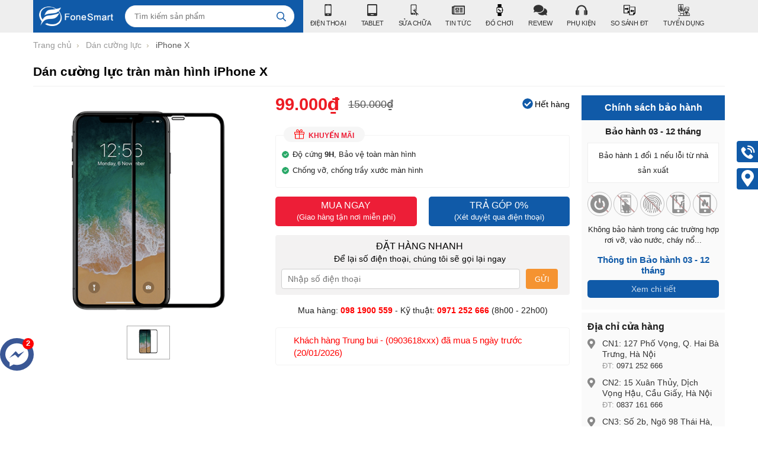

--- FILE ---
content_type: text/html; charset=UTF-8
request_url: https://fonesmart.com.vn/dan-cuong-luc/dan-cuong-luc-tran-vien-iphone-x-pf35.html
body_size: 99061
content:
		<!DOCTYPE html>
		<html lang="vi" prefix="og: http://ogp.me/ns#">		
		<head id="Head1" prefix="og: http://ogp.me/ns# fb:http://ogp.me/ns/fb# article:http://ogp.me/ns/article#">
			<meta http-equiv="Content-Type" content="text/html; charset=utf-8" />
			<meta http-equiv="Cache-control" content="public">
			<title>Dán cường lực Full màn hình iPhone X, chất lượng, giá rẻ</title>
			<meta name="description" content="Dán cường lực tràn màn hình iPhone X chất lượng, giá rẻ giúp bảo vệ toàn bộ màn hình khỏi va đập. Viền cạnh siêu mỏng 2,5D bảo vệ tốt hơn, bền bỉ, đảm bảo độ nhạy cảm ứng.Hệ thống bán lẻ, sửa chữa điện thoại, máy tính bảng uy tín tại Hà Nội. Cam kết số 1 về chất lượng và dịch vụ. Giá cả cạnh tranh..." />
			<meta name="keywords" content="dan cuong luc full man iphone x,dan cuong luc tran vien iphone x,gia cuong luc full man iphone x," />
			<meta name="dc.language" content="VN" />
			<meta name="dc.source" content="https://fonesmart.com.vn/" />
			<meta name="dc.relation" content="https://fonesmart.com.vn/" />
			<meta name="dc.title" content="Dán cường lực Full màn hình iPhone X, chất lượng, giá rẻ" />
			<meta name="dc.keywords" content="dan cuong luc full man iphone x,dan cuong luc tran vien iphone x,gia cuong luc full man iphone x," />
			<meta name="dc.subject" content="Dán cường lực Full màn hình iPhone X, chất lượng, giá rẻ" />
			<meta name="dc.description" content="Dán cường lực tràn màn hình iPhone X chất lượng, giá rẻ giúp bảo vệ toàn bộ màn hình khỏi va đập. Viền cạnh siêu mỏng 2,5D bảo vệ tốt hơn, bền bỉ, đảm bảo độ nhạy cảm ứng.Hệ thống bán lẻ, sửa chữa điện thoại, máy tính bảng uy tín tại Hà Nội. Cam kết số 1 về chất lượng và dịch vụ. Giá cả cạnh tranh..." />
    		<link rel="author" href="https://fonesmart.com.vn/" />    	
    				<meta property="og:type" content="website" />
			    	    
			<meta property="og:site_name" content="">        
			<meta property="og:locale" content="vi_VN" />
			<meta property="og:title" content="Dán cường lực Full màn hình iPhone X, chất lượng, giá rẻ"/>
			<meta property="og:url"  content="https://fonesmart.com.vn/dan-cuong-luc/dan-cuong-luc-tran-vien-iphone-x-pf35.html" /> 
			<meta property="og:description"  content="Dán cường lực tràn màn hình iPhone X chất lượng, giá rẻ giúp bảo vệ toàn bộ màn hình khỏi va đập. Viền cạnh siêu mỏng 2,5D bảo vệ tốt hơn, bền bỉ, đảm bảo độ nhạy cảm ứng.Hệ thống bán lẻ, sửa chữa điện thoại, máy tính bảng uy tín tại Hà Nội. Cam kết số 1 về chất lượng và dịch vụ. Giá cả cạnh tranh..." />
			<meta property="fb:pages" content="194080674087322" />
			<meta property="fb:app_id" content="288617028275311" />
			<meta property="fb:admins" content="1847499911" />
		<meta property="og:type" content="website" />
			<link rel="manifest" href='https://fonesmart.com.vn/manifest.json' />
			<meta name="theme-color" content="#fff" />

			
					<meta http-equiv="Content-Security-Policy" content="upgrade-insecure-requests">
		
								<link rel="canonical" href="https://fonesmart.com.vn/dan-cuong-luc/dan-cuong-luc-tran-vien-iphone-x-pf35.html">
			<meta content="INDEX,FOLLOW" name="robots" />
			<meta name="googlebot" content="index,follow" />
			
		<!--<meta property="fb:admins" content="651422754875589"/>-->
		<meta property="og:image"  content="https://fonesmart.com.vn/images/products/2021/04/11/large/dan-cuong-luc-full-man-hinh-iphone-x_1618139867.png" />
				<meta property="og:image:width" content="600 "/>
				<meta property="og:image:height" content="315"/>
				
					<link type='image/x-icon'	href='https://fonesmart.com.vn/favicon.ico' rel='icon' />
			<meta name="viewport" content="width=device-width, initial-scale=1, maximum-scale=1">
			<meta name="geo.placename" content="H&agrave; Nội" />
			<meta name="geo.region" content="VN-HN" />
			<meta name="geo.position" content="21;105.83" />
			<meta name="ICBM" content="21, 105.83" />
									
			<style amp-custom>html {
  color: #222222;
  /*background: #FFF;	
  font-size: 62.5%;
  -webkit-tap-highlight-color: rgba(0, 0, 0, 0);
  */ }

:root {
  --main-color: #105aa8;
  --extra-color: #ed1e37;
  --black-color: #23232B;
  --body-color: #f6f6f6; }

body, div, dl, dt, dd, ul, ol, li, h1, h2, h3, h4, h5, h6, pre, code, form, legend, input, button, textarea, p, blockquote {
  margin: 0;
  padding: 0; }

body {
  font: 14px/18px Helvetica,Arial,'DejaVu Sans','Liberation Sans',Freesans,sans-serif;
  margin: 0;
  padding: 0;
  width: 100%;
  background: #ffffff;
  /*	-webkit-touch-callout: none;
  -webkit-user-select: none;
  -moz-user-select: none;
  -ms-user-select: none;
  -o-user-select: none;
  user-select: none;*/ }

.fieldset {
  margin: 0;
  padding: 10px; }

th, td {
  margin: 0; }

a {
  color: #333;
  text-decoration: none;
  -moz-transition: all 0.2s ease-in 0;
  -webkit-transition: all 0.2s ease-in;
  -webkit-transition-delay: 0;
  transition: all 0.2s ease-in 0; }

a:hover {
  color: #ED1C24; }

table {
  border-collapse: collapse;
  border-spacing: 0; }

.red, .label_error {
  color: red; }

.redborder {
  border: 1px solid red; }

.bold {
  font-weight: bold; }

img {
  border: 0;
  max-width: 100%; }

address, caption, cite, code, dfn, em, th, var, optgroup {
  font-style: inherit;
  font-weight: inherit; }

del, ins {
  text-decoration: none; }

li {
  list-style: none; }

caption, th {
  text-align: left; }

h1, h2, h3, h4, h5, h6 {
  font-size: 100%; }

q:before, q:after {
  content: ''; }

abbr, acronym {
  border: 0;
  font-variant: normal; }

sup {
  vertical-align: baseline; }

sub {
  vertical-align: baseline; }

legend {
  color: #000000;
  font-weight: bold;
  padding: 0 8px; }

figure {
  margin: 0;
  text-align: center;
  margin-bottom: 12px; }

.figcaption {
  font-style: italic; }

input, button, textarea, select, optgroup, option {
  font-family: inherit;
  font-size: inherit;
  font-style: inherit;
  font-weight: inherit;
  outline: none; }

input, button, textarea, select {
  *font-size: 100%; }

table {
  font: 100%;
  border-collapse: collapse; }

pre, code, kbd, samp, tt {
  font-family: monospace;
  *font-size: 108%;
  line-height: 100%; }

select {
  margin: 0;
  -webkit-box-sizing: border-box;
  -moz-box-sizing: border-box;
  -webkit-appearance: none;
  -moz-appearance: none;
  background-image: linear-gradient(45deg, transparent 50%, #333 50%), linear-gradient(135deg, #333 50%, transparent 50%), linear-gradient(to right, #fff, #fff);
  background-position: calc(100% - 20px) calc(0.8em + 9px), calc(100% - 15px) calc(0.8em + 9px), 100% 0;
  background-size: 5px 5px, 5px 5px, 2.5em 2.5em;
  background-repeat: no-repeat; }
  select:focus {
    background-image: linear-gradient(45deg, #000 50%, transparent 50%), linear-gradient(135deg, transparent 50%, #000 50%), linear-gradient(to right, white, white);
    background-position: calc(100% - 15px) 1.4em, calc(100% - 20px) 1.4em, 100% 0;
    background-size: 5px 5px, 5px 5px, 2.5em 2.5em;
    background-repeat: no-repeat;
    border-color: grey;
    outline: 0; }

.clear, .clearfix {
  clear: both; }

.cls::after {
  content: '';
  display: block;
  clear: both; }

.hidden, .hide, .hiden {
  display: none; }

.pagination {
  text-align: center;
  margin-top: 20px; }

.pagination .current {
  background: none repeat scroll 0 0 #2080CA;
  color: #FFFFFF;
  display: inline-block;
  font-size: 14px;
  margin-right: 8px;
  padding: 6px 13px;
  border-radius: 4px; }

.pagination a, .pagination b {
  background: none repeat scroll 0 0 #F5F5F5;
  color: #4C4C4C;
  display: inline-block;
  font-size: 14px;
  margin-right: 8px;
  padding: 6px 13px;
  border-radius: 4px;
  text-decoration: none; }

.pagination a:hover, .pagination b:hover {
  background: none repeat scroll 0 0 #2080CA;
  color: #FFFFFF;
  -webkit-transition: 0.15s ease-in-out all;
  transition: 0.15s ease-in-out all; }

.next-page {
  padding: 6px 15px 6px !important; }

.pre-page {
  padding: 6px 15px 6px !important; }

.next-page:hover {
  -webkit-transition: 0.15s ease-in-out all;
  transition: 0.15s ease-in-out all; }

.pre-page:hover {
  -webkit-transition: 0.15s ease-in-out all;
  transition: 0.15s ease-in-out all; }

.left {
  float: left; }

.right {
  float: right; }

.page_title {
  border-bottom: 2px solid #EEE;
  color: #0E5FA3;
  margin-bottom: 20px !important;
  text-transform: none;
  padding-bottom: 4px;
  margin-top: 5px; }

.page_title span {
  color: #2080CA;
  border-bottom: 2px solid #2080CA;
  font-size: 17px;
  font-weight: normal;
  padding-bottom: 4px;
  margin-bottom: 0px;
  text-transform: uppercase; }

.page_title h1 {
  font-weight: normal; }

.fr {
  float: right; }

.fl {
  float: left; }

.benmarch {
  display: none; }

.hide {
  display: none; }

.submit_bt, .reset_bt {
  padding: 5px 14px;
  border-radius: 4px;
  font-size: 15px;
  cursor: pointer; }

.submit_bt {
  border: 1px solid #2080CA;
  background: #2080CA;
  color: #FFF; }

.submit_bt:hover {
  border: 1px solid #C90008;
  background: #C90008; }

.reset_bt {
  border: 1px solid #b3b1b1;
  background: #f9f9f9;
  color: #000; }

.reset_bt:hover {
  border: 1px solid #b3b1b1;
  background: #cecdcd; }

.redborder {
  border-color: #ED1C24 !important; }

.scroll-bar::-webkit-scrollbar-track {
  border-radius: 15px;
  background-color: #EBEBEB; }

.scroll-bar::-webkit-scrollbar {
  width: 5px;
  background-color: #EBEBEB;
  border-radius: 15px; }

.scroll-bar::-webkit-scrollbar-thumb {
  border-radius: 15px;
  background: #2080CA;
  border: 1px solid #EBEBEB; }

.right-col {
  width: 290px;
  float: right;
  position: relative; }

.main-area-2col-right {
  width: -webkit-calc(100% - 290px);
  width: -moz-calc(100% - 290px);
  width: calc(100% - 290px);
  float: left;
  padding-right: 20px;
  box-sizing: border-box; }

/****** end COMMON ***********/
.container {
  width: 1168px;
  max-width: 100%;
  margin: 0 auto; }

.lazy {
  display: none; }

/*****header *********/
.header_wrapper_wrap {
  min-height: 52px; }

.header_wrapper {
  background: #EEEEEE;
  width: 100%;
  z-index: 100;
  transition: all 0.5s cubic-bezier(0.55, 0, 0.1, 1); }

.header-l {
  float: left;
  width: 39%;
  background: var(--main-color); }

.regions_search {
  float: right;
  width: calc(100% - 155px);
  padding-top: 9px;
  padding-right: 0px;
  box-sizing: border-box; }
  .regions_search .block_regions {
    width: 99px;
    float: left; }
  .regions_search select {
    border: none;
    height: 35px;
    box-sizing: border-box;
    background: #EEE;
    border-radius: 4px 0 0 4px;
    font-size: 13px;
    display: inline-block;
    font: inherit;
    padding: 10px;
    width: 89px;
    margin: 0;
    -webkit-box-sizing: border-box;
    -moz-box-sizing: border-box;
    -webkit-appearance: none;
    -moz-appearance: none;
    background-image: linear-gradient(45deg, transparent 50%, #333333 50%), linear-gradient(135deg, #333333 50%, transparent 50%), linear-gradient(to right, #eeeeee, #eeeeee);
    background-position: calc(100% - 18px) calc(1em + 2px), calc(100% - 13px) calc(1em + 2px), 100% 0;
    background-size: 5px 5px, 5px 5px, 2.5em 2.5em;
    background-repeat: no-repeat; }
    .regions_search select:focus {
      background-image: -webkit-linear-gradient(bottom left, #333 50%, transparent 50%), -webkit-linear-gradient(top left, transparent 50%, #1f1f1f 50%), -webkit-linear-gradient(left, #eeeeee, #eeeeee);
      background-image: -o-linear-gradient(bottom left, #333 50%, transparent 50%), -o-linear-gradient(top left, transparent 50%, #1f1f1f 50%), -o-linear-gradient(left, #eeeeee, #eeeeee);
      background-image: linear-gradient(to top right, #333 50%, transparent 50%), linear-gradient(to bottom right, transparent 50%, #1f1f1f 50%), linear-gradient(to right, #eeeeee, #eeeeee);
      background-position: calc(100% - 12px) 16px, calc(100% - 17px) 16px, 100% 0;
      background-size: 5px 5px, 5px 5px, 2.5em 2.5em;
      background-repeat: no-repeat;
      border-color: grey;
      outline: 0; }

.regions_search_mb {
  float: right;
  width: 200px;
  margin-top: 6px; }
  .regions_search_mb select {
    border: none;
    height: 40px;
    box-sizing: border-box;
    background: #EEE;
    border-radius: 4px;
    padding: 0 5px;
    float: right;
    margin-right: 5px; }

.header .logo {
  display: grid;
  float: left;
  /* margin-bottom: 0px; */
  padding: 11px 0px;
  padding-left: 10px; }
  .header .logo img {
    height: 33px;
    width: 125px;
    object-fit: contain; }

.address_header, .header .hotline {
  margin-top: 31px; }

.address_header_head, .header .hotline {
  position: relative;
  padding-left: 41px; }

.header .hotline > li:first-child {
  font-weight: bold;
  text-transform: uppercase;
  font-size: 15px;
  color: #5D5A5C; }

.address_header label {
  font-weight: bold;
  text-transform: uppercase;
  font-size: 14px;
  color: #5D5A5C;
  margin-top: 10px; }

.address_header:hover label {
  color: #000; }

.address_header_head::before,
.header .hotline::before {
  position: absolute;
  content: ' ';
  width: 33px;
  height: 31px;
  top: 4px;
  left: 0px; }

.support_phone li {
  margin-bottom: 10px;
  border-bottom: 1px solid #f9f9f9;
  padding-bottom: 10px;
  position: relative;
  padding-left: 39px; }

.support_phone li::before {
  position: absolute;
  background: url('data:image/svg+xml;utf8,<svg xmlns="http://www.w3.org/2000/svg" xmlns:xlink="http://www.w3.org/1999/xlink" height="24" width="24" fill="blue" version="1.1" x="0px" y="0px" viewBox="0 0 100 100" enable-background="new 0 0 100 100" xml:space="preserve"><path d="M78.014,20.385c8.463,8.75,12.51,18.127,12.84,29.081c0.076,2.519-1.453,4.183-3.876,4.312  c-2.557,0.136-4.293-1.441-4.356-4.012c-0.134-5.394-1.357-10.521-4.033-15.211C72.491,23.871,63.191,18.302,50.95,17.603  c-1.358-0.077-2.631-0.218-3.586-1.305c-1.223-1.391-1.33-2.991-0.672-4.62c0.664-1.642,2.01-2.382,3.759-2.352  c7.969,0.135,15.321,2.353,21.955,6.761C74.697,17.61,76.787,19.437,78.014,20.385z M50.11,24.674  c-0.732-0.01-1.53,0.134-2.189,0.44c-1.704,0.79-2.505,2.791-2.048,4.786c0.402,1.758,1.954,2.972,3.906,2.996  c4.562,0.056,8.597,1.499,11.951,4.624c3.688,3.434,5.41,7.741,5.588,12.751c0.032,0.891,0.367,1.904,0.891,2.618  c1.094,1.49,3.037,1.864,4.821,1.184c1.577-0.601,2.506-2.014,2.492-3.886c-0.051-6.981-2.592-12.943-7.5-18.08  C63.098,27.364,57.118,24.773,50.11,24.674z M73.486,87.206c1.689-1.888,3.575-3.599,5.361-5.401  c2.643-2.667,2.664-5.902,0.036-8.55c-3.134-3.157-6.28-6.302-9.44-9.433c-2.586-2.562-5.819-2.556-8.393-0.005  c-1.966,1.948-3.936,3.893-5.86,5.882c-0.133,0.137-0.261,0.247-0.389,0.328l-1.346,1.346c-0.375,0.239-0.748,0.236-1.236-0.029  c0.73-0.689-2.619-1.246-3.839-2.012c-5.695-3.575-10.471-8.183-14.694-13.374c-2.101-2.582-3.968-5.329-5.259-8.431  c-0.215-0.517-0.221-0.888,0.067-1.281l1.346-1.346c0.064-0.087,0.137-0.175,0.231-0.265c0.59-0.569,1.175-1.143,1.757-1.72  c1.361-1.348,2.706-2.711,4.057-4.069c2.69-2.703,2.684-5.88-0.015-8.604c-1.531-1.544-3.074-3.077-4.612-4.614  c-1.585-1.584-3.157-3.181-4.756-4.75c-2.59-2.543-5.824-2.548-8.408-0.007c-1.973,1.941-3.882,3.948-5.886,5.856  c-1.866,1.777-2.817,3.931-3.007,6.463c-0.307,4.104,0.699,7.983,2.106,11.77c2.909,7.832,7.333,14.766,12.686,21.137  c7.239,8.617,15.894,15.436,26.017,20.355c4.554,2.213,9.283,3.915,14.409,4.196C67.944,90.844,71.028,89.954,73.486,87.206z"/></svg>');
  background-repeat: no-repeat;
  content: ' ';
  width: 33px;
  height: 33px;
  top: 1px;
  left: 0px;
  border: 1px solid #ddd;
  border-radius: 50%;
  box-sizing: border-box;
  /* padding: 6px 2px 1px 10px; */
  background-position: center; }

.support_phone li:last-child {
  margin-bottom: 0px;
  border-bottom: none;
  padding-bottom: 10px; }

.address_header_head::before {
  background-position: -133px 1px; }

.header .hotline::before {
  background-position: -35px 1px; }

.header .more_info {
  color: #999999;
  font-size: 12px;
  margin-top: 0px;
  position: relative;
  padding-right: 23px; }

.header .more_info::before {
  position: absolute;
  content: ' ';
  width: 10px;
  height: 10px;
  top: 3px;
  right: 0px;
  background-position: -45px -70px;
  background-repeat: no-repeat;
  z-index: 100;
  background-color: #FFF; }

.header .hotline {
  margin-right: 30px; }

.sb-toggle-left {
  float: right;
  padding: 4px 2px 0 9px;
  cursor: pointer;
  margin-top: 12px;
  margin-right: 11px;
  cursor: pointer;
  display: none; }

.navicon-line {
  width: 24px;
  height: 4px;
  border-radius: 1px;
  margin-bottom: 4px;
  background-color: #FFF; }

.modal-menu-full-screen {
  width: 100%;
  height: 100%;
  position: fixed;
  top: 0;
  bottom: 0;
  left: 0;
  display: none; }

.text-compare {
  margin-top: 4px;
  text-align: right; }

.text-compare a {
  color: #999999;
  /* margin-top: 12px; */
  display: block;
  font-size: 12px; }

/*****end header *********/
/***** slideshow and countdown *********/
.slideshow_countdown {
  margin-top: 15px;
  display: flex;
  flex-wrap: wrap; }
  @media only screen and (max-width: 736px) {
    .slideshow_countdown {
      margin-top: 2px; } }

.slideshow_countdown .slideshow {
  max-width: 68.67%;
  float: left;
  width: 800px; }
  @media only screen and (max-width: 1100px) {
    .slideshow_countdown .slideshow {
      max-width: 67.67%; } }

.slideshow_countdown > .countdown {
  width: 30.00%;
  float: right;
  margin-left: 15px; }
  @media only screen and (max-width: 800px) {
    .slideshow_countdown > .countdown {
      display: none; } }

.slideshow_countdown > .countdown .block {
  margin-top: 15px; }
  .slideshow_countdown > .countdown .block .banners {
    height: 152px; }
    .slideshow_countdown > .countdown .block .banners img {
      height: 100%; }

.slideshow_countdown > .countdown .block:first-child {
  margin-top: 0px; }

/*****end slideshow and countdown *********/
.price {
  color: #FF3333;
  font-weight: 600;
  font-size: 16px; }

.old_price {
  color: #b5b5b5;
  text-decoration: line-through; }

.home_pos {
  margin-top: 24px;
  overflow: hidden; }

@media only screen and (max-width: 768px) {
  .home_pos_0 {
    margin-top: 4px !important; } }
.block_banner_3_colunm {
  margin-left: -15px;
  margin-right: -15px; }

.block_banner_3_colunm .banner_item {
  display: block;
  float: left;
  width: 33.333%;
  box-sizing: border-box;
  padding: 0 15px;
  overflow: hidden; }

.block_banner_3_colunm .banner_item img {
  transition: all 0.3s ease 0s;
  -webkit-transition: all 0.3s ease 0s; }

@media only screen and (min-width: 768px) {
  .pos_mixed {
    margin-top: 15px; } }
.pos_mixed_left {
  float: left;
  width: 57.365%; }

.pos_mixed_right {
  float: right;
  width: 40.24%; }

.pos_mixed .block_title {
  background: #FBFBFB;
  border: 1px solid #ECECEC;
  line-height: 48px;
  margin-bottom: 12px; }

.pos_mixed .block_title span {
  margin-left: 31px;
  text-transform: uppercase;
  font-size: 17px;
  font-weight: normal;
  margin-top: 10px; }

.pos_mixed .block_content {
  border: 1px solid #E7E7E7;
  padding: 15px; }

.main_wrapper .left-col .block, .main_wrapper .right-col .block {
  margin-bottom: 20px;
  border: 1px solid #EBEBEB; }

.right-col .block_title, .left-col .block_title {
  color: #2080CA;
  cursor: pointer;
  font-size: 16px;
  border-bottom: 1px #F5F5F5 solid;
  text-transform: uppercase;
  padding: 10px 20px;
  font-weight: 500; }

/*********** FOOTER *********/
footer {
  background: #222222;
  margin-top: 20px;
  color: #FFF;
  font-size: 13px; }

footer .container {
  padding-top: 17px;
  padding-bottom: 17px; }

footer .address_regions a {
  color: #CCCCCC; }

footer .menu_footer {
  width: 67%;
  box-sizing: border-box;
  padding: 0 20px 0 0px;
  float: left; }

footer .regions #regions_footer {
  height: 34px;
  background: #f3f3f3;
  border: none;
  border-radius: 4px;
  padding-left: 10px;
  box-sizing: border-box; }

.region_name {
  text-transform: uppercase;
  margin-top: 18px;
  font-weight: bold; }

.footer_title {
  text-transform: uppercase;
  margin-bottom: 13px;
  font-size: 17px; }

.address_regions ul {
  margin-top: 10px;
  color: #CCCCCC;
  position: relative;
  padding-left: 18px; }
  .address_regions ul:before {
    width: 9px;
    height: 20px;
    display: inline-block;
    margin-right: 10px;
    background: url('data:image/svg+xml;utf8,<svg aria-hidden="true" data-prefix="fas" data-icon="map-marker-alt" role="img" xmlns="http://www.w3.org/2000/svg" viewBox="0 0 384 512" class="svg-inline--fa fa-map-marker-alt fa-w-12"><path fill="white" d="M172.268 501.67C26.97 291.031 0 269.413 0 192 0 85.961 85.961 0 192 0s192 85.961 192 192c0 77.413-26.97 99.031-172.268 309.67-9.535 13.774-29.93 13.773-39.464 0zM192 272c44.183 0 80-35.817 80-80s-35.817-80-80-80-80 35.817-80 80 35.817 80 80 80z" class=""></path></svg>');
    background-repeat: no-repeat;
    position: absolute;
    top: 2px;
    left: 0px;
    content: ''; }

.address_regions ul li:nth-child(1) i {
  width: 9px;
  height: 20px;
  display: inline-block;
  margin-right: 10px;
  background: url('data:image/svg+xml;utf8,<svg aria-hidden="true" data-prefix="fas" data-icon="map-marker-alt" role="img" xmlns="http://www.w3.org/2000/svg" viewBox="0 0 384 512" class="svg-inline--fa fa-map-marker-alt fa-w-12"><path fill="white" d="M172.268 501.67C26.97 291.031 0 269.413 0 192 0 85.961 85.961 0 192 0s192 85.961 192 192c0 77.413-26.97 99.031-172.268 309.67-9.535 13.774-29.93 13.773-39.464 0zM192 272c44.183 0 80-35.817 80-80s-35.817-80-80-80-80 35.817-80 80 35.817 80 80 80z" class=""></path></svg>');
  background-repeat: no-repeat;
  position: absolute;
  top: 4px;
  left: 0; }

.address_regions ul li:nth-child(2) {
  color: #CCCCCC; }

.address_regions ul li:nth-child(2) a {
  color: #CCCCCC; }

.address_regions > span {
  margin-right: 10px; }

.share_fast i {
  width: 34px;
  height: 34px;
  display: inline-flex; }

.share_fast a {
  display: inline-flex;
  margin-right: 16px;
  margin-right: 9px;
  display: block;
  width: 35px;
  height: 35px;
  background: #3c3c3d;
  border-radius: 50%;
  padding: 6px;
  box-sizing: border-box;
  color: #FFF;
  text-align: center;
  -moz-transition: all 0.2s ease-in 0;
  -webkit-transition: all 0.2s ease-in;
  -webkit-transition-delay: 0;
  transition: all 0.2s ease-in 0;
  float: left; }
  .share_fast a:hover {
    background: #5f5f60; }

.footer_l {
  width: 27%; }

.footer_r {
  width: 27%; }

.footer_r_w {
  float: right;
  width: 73%; }
  @media only screen and (max-width: 650px) {
    .footer_r_w {
      width: 100%; } }

footer .tags {
  margin-top: 25px; }

footer .tags, footer .tags a {
  color: #CCC; }

.footer2 {
  background: #1b1b1b;
  color: #CCC;
  padding: 8px 0;
  text-align: center;
  border-top: 1px solid #7d7d7d; }

#menu-fixed-bar {
  width: 61%;
  z-index: 99999;
  transition: all 0.25s cubic-bezier(0.55, 0, 0.1, 1);
  float: right; }
  @media only screen and (max-width: 1140px) {
    #menu-fixed-bar {
      transition: unset; } }

.slide-down {
  -ms-transform: translateY(-100%);
  transform: translateY(-100%); }

.slide-up {
  -ms-transform: translateY(0);
  transform: translateY(0); }

.m-slide-down {
  -ms-transform: translateY(-100%);
  transform: translateY(-100%); }

.m-slide-up {
  -ms-transform: translateY(0);
  transform: translateY(0);
  background: #fdfdfd;
  z-index: 1000;
  /* border-bottom: 1px solid #CCC; */
  box-shadow: 0px 0px 2px 2px #CCC; }

.m-menu-fix#menu-fixed-bar {
  position: fixed;
  top: 52px; }

#fixed-bar {
  position: fixed;
  bottom: 0;
  width: 100%;
  background: rgba(255, 255, 255, 0.9);
  height: 45px;
  border-top: 2px #f2f2f2 solid;
  z-index: 999; }

#fixed-bar > div {
  float: left;
  max-width: 22%;
  cursor: pointer;
  text-align: center;
  text-transform: uppercase;
  font-size: 11px;
  width: 80px; }

#fixed-bar > div .wrap_icon {
  margin-top: 5px;
  margin-bottom: 3px; }

#fixed-bar > div .wrap_icon i {
  padding: 5px 15px; }

#fixed-bar .buy_now_bt .wrap_icon i {
  background-position: 0px -351px; }

#fixed-bar .call .wrap_icon i {
  background-position: -34px -351px; }

#fixed-bar #bar-inner .wrap_icon i {
  background-position: -64px -351px; }

.certified_bct {
  background-position: 0px -92px;
  content: ' ';
  height: 36px;
  display: block;
  /* border-top: 1px solid #CCC; */
  margin-top: 11px;
  padding-top: 12px;
  width: 131px; }

/*********** end FOOTER *********/
/****** PHONE ANIMATION **********/
.suntory-alo-phone {
  background-color: transparent;
  cursor: pointer;
  height: 120px;
  position: fixed;
  transition: visibility 0.5s ease 0s;
  width: 120px;
  z-index: 200000 !important;
  display: none;
  left: 0px;
  bottom: 30px; }

.suntory-alo-ph-circle {
  animation: 1.2s ease-in-out 0s normal none infinite running suntory-alo-circle-anim;
  background-color: transparent;
  border: 2px solid rgba(30, 30, 30, 0.4);
  border-radius: 100%;
  height: 100px;
  left: 0px;
  opacity: 0.1;
  position: absolute;
  top: 0px;
  transform-origin: 50% 50% 0;
  transition: all 0.5s ease 0s;
  width: 100px; }

.suntory-alo-phone.suntory-alo-green .suntory-alo-ph-circle {
  border-color: #0067BE;
  opacity: 1; }

.suntory-alo-ph-circle-fill {
  animation: 2.3s ease-in-out 0s normal none infinite running suntory-alo-circle-fill-anim;
  border: 2px solid transparent;
  border-radius: 100%;
  height: 70px;
  left: 15px;
  position: absolute;
  top: 15px;
  transform-origin: 50% 50% 0;
  transition: all 0.5s ease 0s;
  width: 70px; }

.suntory-alo-phone.suntory-alo-green .suntory-alo-ph-circle-fill {
  background-color: rgba(0, 103, 190, 0.9); }

.suntory-alo-ph-img-circle {
  /* animation: 1s ease-in-out 0s normal none infinite running suntory-alo-circle-img-anim; */
  border: 2px solid transparent;
  border-radius: 100%;
  height: 50px;
  left: 25px;
  position: absolute;
  top: 25px;
  transform-origin: 50% 50% 0;
  width: 50px; }

.suntory-alo-phone.suntory-alo-green .suntory-alo-ph-img-circle {
  background-color: rgba(0, 103, 190, 0.86); }

.suntory-alo-ph-img-circle svg {
  position: absolute;
  top: 13px;
  left: 13px; }

.description a {
  color: var(--main-color); }

.description a:hover {
  color: #057bb1; }

@keyframes suntory-alo-circle-anim {
  0% {
    opacity: 0.1;
    transform: rotate(0deg) scale(0.5) skew(1deg); }
  30% {
    opacity: 0.5;
    transform: rotate(0deg) scale(0.7) skew(1deg); }
  100% {
    opacity: 0.6;
    transform: rotate(0deg) scale(1) skew(1deg); } }
@keyframes suntory-alo-circle-img-anim {
  0% {
    transform: rotate(0deg) scale(1) skew(1deg); }
  10% {
    transform: rotate(-25deg) scale(1) skew(1deg); }
  20% {
    transform: rotate(25deg) scale(1) skew(1deg); }
  30% {
    transform: rotate(-25deg) scale(1) skew(1deg); }
  40% {
    transform: rotate(25deg) scale(1) skew(1deg); }
  50% {
    transform: rotate(0deg) scale(1) skew(1deg); }
  100% {
    transform: rotate(0deg) scale(1) skew(1deg); } }
@keyframes suntory-alo-circle-fill-anim {
  0% {
    opacity: 0.2;
    transform: rotate(0deg) scale(0.7) skew(1deg); }
  50% {
    opacity: 0.2;
    transform: rotate(0deg) scale(1) skew(1deg); }
  100% {
    opacity: 0.2;
    transform: rotate(0deg) scale(0.7) skew(1deg); } }
/****** PHONE ANIMATION **********/
/********* FACEBOOK  CHAT ONLINE ************/
#cfacebook .fchat {
  float: left;
  width: 100%;
  height: 270px;
  overflow: hidden;
  display: none;
  background-color: #fff; }

#cfacebook .fchat .fb-page {
  margin-top: -130px;
  float: left; }

#cfacebook a.chat_fb:hover {
  color: #ff0;
  text-decoration: none; }

#cfacebook {
  position: fixed;
  bottom: 13%;
  left: 0;
  z-index: 99999;
  height: auto;
  border-top-left-radius: 5px;
  border-top-right-radius: 5px;
  overflow: hidden; }
  @media only screen and (max-width: 650px) {
    #cfacebook {
      left: auto;
      bottom: 15%;
      right: 10px; } }

#cfacebook a.chat_fb {
  float: left;
  padding: 6px 6px 0px 6px;
  /* width: 50px; */
  color: #fff;
  text-decoration: none;
  /* height: 59px; */
  /* line-height: 59px; */
  text-shadow: 0 1px 0 rgba(0, 0, 0, 0.1);
  background-repeat: repeat-x;
  background-size: auto;
  background-position: 0 0;
  background-color: #3a5795;
  border: 0;
  /* border-bottom: 1px solid #133783; */
  z-index: 9999999;
  /* margin-right: 12px; */
  font-size: 15px;
  box-sizing: border-box;
  text-align: center;
  font-weight: bold;
  border-radius: 50%;
  display: block;
  position: relative; }
  #cfacebook a.chat_fb:after {
    display: block;
    width: 19px;
    height: 19px;
    color: #FFF;
    content: "2";
    position: absolute;
    top: 0px;
    right: 0px;
    background: red;
    border-radius: 50%;
    font-size: 13px;
    line-height: 18px; }
  #cfacebook a.chat_fb svg {
    width: 45px;
    height: 45px; }
  @media only screen and (max-width: 650px) {
    #cfacebook a.chat_fb {
      padding: 4px 4px 0px 4px; }
      #cfacebook a.chat_fb svg {
        width: 38px;
        height: 38px; } }

#cfacebook a.chat_fb span {
  display: none; }

#cfacebook .fchat .fb-page {
  margin-top: 0px;
  float: left; }

#cfacebook a.chat_fb_openned {
  border-radius: 0;
  width: 100%; }
  #cfacebook a.chat_fb_openned svg {
    display: none; }

#cfacebook a.chat_fb_openned i {
  display: none; }

#cfacebook a.chat_fb_openned::after {
  display: none; }

#cfacebook a.chat_fb_openned span {
  display: block; }

/********* end FACEBOOK  CHAT ONLINE ************/
/******** HOLINE & ADDRESS FIXED **********/
.fixed_icons {
  position: fixed;
  right: 0;
  top: 40%;
  transform: translate(0, -50px);
  z-index: 100; }
  .fixed_icons .icon_v1 {
    width: 36px;
    height: 36px;
    display: inline-block;
    background-color: var(--main-color);
    border-radius: 4px 0 0 4px; }

.address_header .more_info {
  position: relative; }

.address_header .more_info::before {
  position: absolute;
  content: ' ';
  width: 10px;
  height: 10px;
  top: 3px;
  right: 0px;
  background-position: -45px -70px;
  background-repeat: no-repeat;
  z-index: 100;
  background-color: #FFF; }

.address_header {
  display: none; }

.address_fixed_popup {
  margin-top: 6px; }

.hotline_fixed_popup, .address_fixed_popup {
  position: relative; }

.hotline_fixed_popup .icon_v1 {
  background: var(--main-color); }
  .hotline_fixed_popup .icon_v1:after {
    content: '';
    background: url('data:image/svg+xml;utf8,<svg xmlns="http://www.w3.org/2000/svg" xmlns:xlink="http://www.w3.org/1999/xlink" height="28" width="28" fill="white" version="1.1" x="0px" y="0px" viewBox="0 0 100 100" enable-background="new 0 0 100 100" xml:space="preserve"><path d="M78.014,20.385c8.463,8.75,12.51,18.127,12.84,29.081c0.076,2.519-1.453,4.183-3.876,4.312  c-2.557,0.136-4.293-1.441-4.356-4.012c-0.134-5.394-1.357-10.521-4.033-15.211C72.491,23.871,63.191,18.302,50.95,17.603  c-1.358-0.077-2.631-0.218-3.586-1.305c-1.223-1.391-1.33-2.991-0.672-4.62c0.664-1.642,2.01-2.382,3.759-2.352  c7.969,0.135,15.321,2.353,21.955,6.761C74.697,17.61,76.787,19.437,78.014,20.385z M50.11,24.674  c-0.732-0.01-1.53,0.134-2.189,0.44c-1.704,0.79-2.505,2.791-2.048,4.786c0.402,1.758,1.954,2.972,3.906,2.996  c4.562,0.056,8.597,1.499,11.951,4.624c3.688,3.434,5.41,7.741,5.588,12.751c0.032,0.891,0.367,1.904,0.891,2.618  c1.094,1.49,3.037,1.864,4.821,1.184c1.577-0.601,2.506-2.014,2.492-3.886c-0.051-6.981-2.592-12.943-7.5-18.08  C63.098,27.364,57.118,24.773,50.11,24.674z M73.486,87.206c1.689-1.888,3.575-3.599,5.361-5.401  c2.643-2.667,2.664-5.902,0.036-8.55c-3.134-3.157-6.28-6.302-9.44-9.433c-2.586-2.562-5.819-2.556-8.393-0.005  c-1.966,1.948-3.936,3.893-5.86,5.882c-0.133,0.137-0.261,0.247-0.389,0.328l-1.346,1.346c-0.375,0.239-0.748,0.236-1.236-0.029  c0.73-0.689-2.619-1.246-3.839-2.012c-5.695-3.575-10.471-8.183-14.694-13.374c-2.101-2.582-3.968-5.329-5.259-8.431  c-0.215-0.517-0.221-0.888,0.067-1.281l1.346-1.346c0.064-0.087,0.137-0.175,0.231-0.265c0.59-0.569,1.175-1.143,1.757-1.72  c1.361-1.348,2.706-2.711,4.057-4.069c2.69-2.703,2.684-5.88-0.015-8.604c-1.531-1.544-3.074-3.077-4.612-4.614  c-1.585-1.584-3.157-3.181-4.756-4.75c-2.59-2.543-5.824-2.548-8.408-0.007c-1.973,1.941-3.882,3.948-5.886,5.856  c-1.866,1.777-2.817,3.931-3.007,6.463c-0.307,4.104,0.699,7.983,2.106,11.77c2.909,7.832,7.333,14.766,12.686,21.137  c7.239,8.617,15.894,15.436,26.017,20.355c4.554,2.213,9.283,3.915,14.409,4.196C67.944,90.844,71.028,89.954,73.486,87.206z"/></svg>');
    background-repeat: no-repeat;
    width: 28px;
    height: 28px;
    display: block;
    margin: 5px; }

.address_fixed_popup .icon_v1 {
  background: var(--main-color); }
  .address_fixed_popup .icon_v1:after {
    content: '';
    background: url('data:image/svg+xml;utf8,<svg aria-hidden="true" data-prefix="fas" data-icon="map-marker-alt" role="img" xmlns="http://www.w3.org/2000/svg" viewBox="0 0 384 512" class="svg-inline--fa fa-map-marker-alt fa-w-12"><path fill="white" d="M172.268 501.67C26.97 291.031 0 269.413 0 192 0 85.961 85.961 0 192 0s192 85.961 192 192c0 77.413-26.97 99.031-172.268 309.67-9.535 13.774-29.93 13.773-39.464 0zM192 272c44.183 0 80-35.817 80-80s-35.817-80-80-80-80 35.817-80 80 35.817 80 80 80z" class=""></path></svg>');
    background-repeat: no-repeat;
    width: 28px;
    height: 28px;
    display: block;
    margin: 3px 5px 3px 8px; }

.hotline_fixed_popup_content, .address_header {
  position: absolute;
  width: 260px;
  top: 0;
  right: 100%;
  padding-right: 10px;
  display: none;
  margin-top: 0; }

.hotline_fixed_popup:hover .hotline_fixed_popup_content {
  display: block; }

.address_fixed_popup:hover .address_header {
  display: block; }

.add_full, .support_phone {
  position: relative;
  width: 100%;
  right: 0;
  background: #FFF;
  border: 1px solid #F5F5F5;
  padding: 10px;
  border-radius: 0 0 4px 4px;
  border-top: 3px solid var(--main-color);
  z-index: 101;
  -webkit-transition: all .5s ease;
  -moz-transition: all .5s ease;
  -o-transition: all .5s ease;
  transition: all .5s ease;
  box-sizing: border-box; }

.add_full ul {
  position: relative;
  padding-left: 18px;
  margin-bottom: 10px; }

.add_full ul::before {
  position: absolute;
  content: ' ';
  width: 14px;
  height: 20px;
  top: 4px;
  left: 0px;
  position: absolute;
  background: url('data:image/svg+xml;utf8,<svg aria-hidden="true" data-prefix="fas" data-icon="map-marker-alt" role="img" xmlns="http://www.w3.org/2000/svg" viewBox="0 0 384 512" class="svg-inline--fa fa-map-marker-alt fa-w-12"><path fill="blue" d="M172.268 501.67C26.97 291.031 0 269.413 0 192 0 85.961 85.961 0 192 0s192 85.961 192 192c0 77.413-26.97 99.031-172.268 309.67-9.535 13.774-29.93 13.773-39.464 0zM192 272c44.183 0 80-35.817 80-80s-35.817-80-80-80-80 35.817-80 80 35.817 80 80 80z" class=""></path></svg>');
  background-repeat: no-repeat;
  content: ' ';
  top: 1px;
  left: 0px; }

.add_full ul li:nth-child(2) {
  color: #999999;
  font-size: 13px;
  margin-top: 2px; }

.support_phone ul li .name {
  font-weight: bold; }

.support_phone ul li .phone {
  color: #afafaf;
  font-size: 15px;
  margin-top: 6px; }

.support_phone ul li .phone a {
  color: #777;
  font-size: 13px; }

.address_header:hover .add_full {
  display: block !important;
  -webkit-transition: all .5s ease;
  -moz-transition: all .5s ease;
  -o-transition: all .5s ease;
  transition: all .5s ease; }

.header .hotline:hover .support_phone {
  display: block !important;
  -webkit-transition: all .5s ease;
  -moz-transition: all .5s ease;
  -o-transition: all .5s ease;
  transition: all .5s ease; }

/********.end HOLINE & ADDRESS FIXED **********/
/******** arrow_box **********/
.arrow_box {
  position: relative;
  background: #FFF;
  border: 1px solid #F5F5F5; }

.arrow_box:after, .arrow_box:before {
  left: 100%;
  top: 20px;
  border: solid transparent;
  content: " ";
  height: 0;
  width: 0;
  position: absolute;
  pointer-events: none; }

.arrow_box:after {
  border-color: rgba(136, 183, 213, 0);
  border-left-color: #FFF;
  border-width: 8px;
  margin-top: -8px; }

.arrow_box:before {
  border-color: rgba(194, 225, 245, 0);
  border-left-color: #F5F5F5;
  border-width: 9px;
  margin-top: -9px; }

/********.end arrow_box **********/
@media only screen and (max-width: 1180px) {
  .container {
    padding-left: 5px;
    padding-right: 5px;
    box-sizing: border-box; } }
.logo_img, .logo_img_small {
  display: none; }

@media only screen and (min-width: 1141px) {
  .logo_img {
    display: block; } }
@media only screen and (max-width: 1140px) {
  .header_wrapper_wrap {
    min-height: 50px;
    position: relative;
    z-index: 99999; }

  #menu-fixed-bar {
    width: 100%; }

  .footer_r {
    display: none; }

  .footer_l {
    width: 100%; }

  .logo_img_small {
    display: block; }

  .header_wrapper .container {
    padding: 0;
    transition: all 0.6s cubic-bezier(0.55, 0, 0.1, 1);
    z-index: 1000; }

  .header-l {
    float: left;
    width: 100%; }

  .header .logo {
    padding: 6px 0px;
    margin-bottom: 1px;
    padding-left: 10px; }

  .header .logo img {
    height: 40px;
    width: 40px; }

  .regions_search {
    width: 400px;
    padding-top: 8px;
    margin: 0 auto;
    float: none; }

  .address_header, .header .hotline {
    margin-top: 19px; }

  .address_header_head::before, .header .hotline::before {
    top: -6px;
    left: 0px; }

  .header .more_info {
    display: none; }

  .header .hotline li:first-child {
    font-size: 14px; }

  .address_header label {
    text-transform: none; }

  .sb-toggle-left {
    display: block; }

  .right-col {
    display: none; }

  .main-area-2col-right {
    width: 100%;
    padding-right: 0; }

  .text-compare {
    display: none; } }
@media only screen and (max-width: 880px) {
  .pos_mixed_left {
    float: none;
    width: 100%; }

  .pos_mixed_right {
    float: none;
    width: 100%;
    margin-top: 15px; } }
@media only screen and (max-width: 780px) {
  .slideshow_countdown .slideshow {
    width: 100%;
    float: left;
    max-width: 100%; }

  .slideshow_countdown > .countdown {
    width: 100%;
    clear: both;
    margin-top: 10px; }

  .regions {
    width: 40%; }

  footer .menu_footer {
    width: 60%; } }
@media only screen and (max-width: 650px) {
  .address_header {
    display: none; }

  .regions {
    width: 100%;
    box-sizing: border-box; }

  .regions_search {
    width: calc(100% - 112px);
    float: right; }

  footer .menu_footer {
    width: 100%;
    margin-top: 20px;
    padding: 0; }

  .suntory-alo-phone {
    display: block; } }
@media only screen and (min-width: 650px) {
  #fixed-bar {
    display: none !important; } }
@media only screen and (max-width: 450px) {
  .regions_search .block_regions {
    width: 80px; } }
.banner-home-top {
  margin-top: 10px; }

.developer {
  text-align: right;
  margin-top: 30px; }
  .developer a {
    display: inline-block;
    color: #fff; }

@keyframes rotate-2 {
  0% {
    transform: rotateY(0deg) translate(0px, -50%); }
  50% {
    transform: rotateY(180deg) translate(0px, -50%); }
  100% {
    transform: rotateY(360deg) translate(0px, -50%); } }
.main-area-2col-left {
  width: calc(100% - 270px);
  float: right;
  padding-left: 15px;
  box-sizing: border-box;
  padding-bottom: 30px; }
  @media screen and (max-width: 860px) {
    .main-area-2col-left {
      width: 100%;
      float: none;
      padding-left: 0;
      margin-left: 0;
      border-left: none;
      padding-right: 0;
      padding-bottom: 5px; } }

.left-col {
  width: 270px;
  float: left;
  box-sizing: border-box; }
  .left-col .block {
    background: #FFF;
    border: none;
    box-sizing: border-box;
    margin-bottom: 20px;
    margin-bottom: 20px; }
    .left-col .block .block_title {
      color: var(--main-color);
      font-weight: normal;
      border-bottom: 1px solid #e3dfdfa8;
      padding: 15px 15px;
      text-transform: uppercase;
      font-weight: 600;
      background: #F4F4F4;
      font-size: 18px;
      margin-bottom: 0px;
      position: relative; }
      .left-col .block .block_title:after {
        content: '';
        width: 76px;
        height: 3px;
        background: var(--extra-color);
        position: absolute;
        bottom: -1px;
        left: 0px;
        left: 15px;
        width: 68px;
        height: 2px; }
    .left-col .block ul > li a {
      color: #333;
      display: block;
      font-size: 14px;
      margin-bottom: 1px;
      padding: 4px;
      text-decoration: none;
      font-weight: 500;
      padding-left: 30px;
      position: relative;
      text-transform: uppercase; }

.description a {
  color: -webkit-link; }
@media all and (max-width: 768px) {
  .description .scroll_table {
    overflow-x: auto;
    overflow-y: hidden; } }
.description img {
  height: auto !important; }
@media all and (max-width: 768px) {
  .description iframe {
    width: 100% !important; } }
.description table {
  min-width: 70%;
  max-width: 100%; }
  @media all and (max-width: 768px) {
    .description table {
      width: 730px !important; } }
  .description table p {
    margin-bottom: 0px; }
  .description table tr {
    border: 1px solid #dadada; }
    .description table tr:hover {
      background-color: #ddd; }
  .description table tr:nth-child(even) {
    background-color: #e8e8e8; }
  .description table td {
    padding: 5px 0px;
    padding-left: 10px; }

.summary_cod {
  margin-top: 15px;
  border-top: 1px solid #eee;
  padding-top: 15px; }

.description a, .cat_summary a, .summary a {
  color: #0087c1; }
.description ul, .cat_summary ul, .summary ul {
  display: block;
  list-style-type: disc;
  margin-block-start: 1em;
  margin-block-end: 1em;
  margin-inline-start: 0px;
  margin-inline-end: 0px;
  padding-inline-start: 20px;
  margin: 0px 0px; }
.description p, .cat_summary p, .summary p {
  margin: 0.4em 0 0.4em 0px; }
.description ul li, .cat_summary ul li, .summary ul li {
  list-style-type: disc;
  line-height: 28px;
  font-size: 14px;
  /* color: #555; */
  margin: 0.5em 0 0.5em 20px; }
.description blockquote, .cat_summary blockquote, .summary blockquote {
  font-style: italic;
  padding: 2px 0;
  border-style: solid;
  border-color: #ccc;
  border-width: 0;
  display: block;
  margin-block-start: 1em;
  margin-block-end: 1em;
  margin-inline-start: 40px;
  margin-inline-end: 40px;
  font-style: italic;
  font-size: 14px;
  padding-left: 20px;
  padding-right: 8px;
  border-left-width: 5px; }

.dmca-badge {
  margin-top: 10px;
  display: inline-block; }

#footer-actions {
  position: fixed;
  z-index: 1020;
  background: #fff;
  left: 0;
  right: 0;
  bottom: 0;
  box-shadow: 0 0 4px rgba(0, 0, 0, 0.1); }
  #footer-actions ul {
    padding: 0;
    margin: 0;
    display: flex;
    flex-wrap: wrap;
    list-style-type: none; }
    #footer-actions ul li {
      width: 20%; }
  #footer-actions .flex_4 li {
    width: 25% !important; }
  #footer-actions .menu-mobile-fix {
    border-bottom: 1px solid #ddd; }
    #footer-actions .menu-mobile-fix li {
      width: 50%;
      text-align: center; }
      #footer-actions .menu-mobile-fix li a {
        padding: 3px 10px; }
      #footer-actions .menu-mobile-fix li span {
        display: block; }
      #footer-actions .menu-mobile-fix li .text {
        font-size: 14px;
        margin-bottom: 3px; }
      #footer-actions .menu-mobile-fix li .hotline_tx {
        font-size: 15px;
        font-weight: 700;
        color: var(--extra-color); }
  #footer-actions .footer-action-item {
    display: flex;
    flex-direction: column;
    justify-content: center;
    align-items: center;
    padding: 10px 10px 5px;
    font-size: 11px; }
    #footer-actions .footer-action-item span {
      margin-top: 5px; }
  #footer-actions svg {
    overflow: hidden;
    vertical-align: middle; }
  #footer-actions .active, #footer-actions a:hover {
    color: var(--extra-color); }
    #footer-actions .active svg, #footer-actions a:hover svg {
      fill: var(--extra-color); }

/******** Alert *************/
#modal_alert {
  position: fixed;
  background: rgba(0, 0, 0, 0.75);
  z-index: 99999;
  overflow-y: auto;
  width: 100%;
  height: 100%;
  top: 0px;
  left: 0px; }

.modal_alert_inner {
  width: 350px;
  background: white;
  border-radius: 2px;
  max-width: 96%;
  margin: 2% auto; }

.modal_alert_title {
  background: var(--main-color);
  color: #FFF;
  text-align: center;
  text-transform: uppercase;
  padding: 7px 0;
  font-size: 17px;
  position: relative;
  border-radius: 2px 2px 0 0; }
  .modal_alert_title .close {
    position: absolute;
    right: 0px;
    padding: 0px 10px 8px;
    top: 7px;
    color: #FFF;
    font-size: 22px; }

.modal_alert_body {
  background: white;
  color: #616161;
  padding: 20px;
  -moz-user-select: text;
  -khtml-user-select: text;
  -webkit-user-select: text;
  -o-user-select: text;
  user-select: text;
  border-bottom-left-radius: 3px;
  border-bottom-right-radius: 3px; }

/******** END Alert *************/
.display_open, .display-open {
  display: block !important; }

.display_off, .display-off {
  display: none !important; }

.full-screen-block-popup {
  width: 100%;
  height: 100%;
  position: fixed;
  top: 0;
  bottom: 0;
  left: 0;
  background: #0000009c;
  display: none;
  z-index: 2000; }

.banner-promotion {
  position: fixed;
  z-index: 111111111;
  left: 50%;
  top: 50%;
  transform: translate(-50%, -50%);
  display: none; }
  @media only screen and (max-width: 900px) {
    .banner-promotion {
      left: 50%;
      padding: 20px; } }
  .banner-promotion .img-banner {
    position: relative;
    width: 600px;
    height: auto;
    text-align: center; }
    @media only screen and (max-width: 900px) {
      .banner-promotion .img-banner {
        width: 350px; }
        .banner-promotion .img-banner img {
          height: auto; } }
    .banner-promotion .img-banner .close-pro {
      position: absolute;
      top: 5px;
      right: 5px;
      background: white;
      padding: 5px;
      border-radius: 0 10px 0px 10px;
      cursor: pointer; }

/*# sourceMappingURL=template.css.map */
.product .frame_left{float:left;margin:0 0 30px;width:35%;box-sizing:border-box;padding-right:20px}@media screen and (max-width: 550px){.product .frame_left{margin:0 0 15px}}.product .frame_center{float:left;margin:0px 0 30px;width:42.6%}.product .frame_right{float:right;width:20.72%}.product .name_mb{display:none}.product h1,.product .name_mb{color:#000;font-size:21px;font-weight:700;line-height:28px;margin-bottom:8px;display:inline;margin-right:20px}@media only screen and (max-width: 500px){.product h1,.product .name_mb{font-size:16px;font-weight:600}}.rate_head{line-height:14px;display:inline-block}.rate_head span.star{width:13px;display:inline-block;color:#FF9727}.rate_head span.star.star-on{color:#FF9727}.rate_head span.star.star-off{color:#FF9727}.rate_head .rate_count{margin-left:5px;font-size:12px;font-weight:normal;color:#8a8a8a}.product_name{border-bottom:1px solid #EFEFEF;padding-bottom:10px;margin-bottom:15px;margin-top:10px}@media screen and (max-width: 550px){.product_name{margin-top:0px;margin-bottom:5px}}.rate_head .rate_count{margin-left:5px;font-size:12px;font-weight:normal;color:#8a8a8a}.manufactory font{color:var(--main-color);margin-right:13PX}.rate_count{margin-left:5px}.is_stock{margin-left:17px;position:relative;padding-left:20px;color:var(--main-color);font-size:14px}.stock_area .is_stock i{display:block;width:16px;height:17px;color:#b6af96;content:" ";position:absolute;top:-1px;left:0;background-position:-410px -2px}.frame_dt{border:#e9e9e98a 1px solid;padding:10px;position:relative;border-radius:3px;margin-bottom:15px}.promotion label{position:absolute;top:-15px;left:13px;background:#FFF;padding:2px 18px;background-size:240px;color:var(--extra-color);font-weight:bold;text-transform:uppercase;font-size:12px;background:#f6f6f6;border-radius:30px}.promotion label i{display:inline-flex;width:30px;height:25px;content:" ";background-position:-187px 0px;position:absolute;top:-4px;background-color:#FFF;left:0px;background-repeat:no-repeat}.time_warranty{margin-bottom:35px}.time_warranty .note{width:100%;margin-bottom:10px;display:flex}.time_warranty .note svg{width:20px;height:20px;margin-right:10px}.time_warranty .note span{width:calc(100% - 30px);font-size:15px;font-weight:500;line-height:20px;display:block;margin-top:3px}.time_warranty .time_repair{width:calc(50% - 20px);display:flex;float:left;margin-right:40px}.time_warranty .time_repair svg{width:20px;height:20px;margin-right:10px}.time_warranty .time_repair span{width:calc(100% - 30px);font-size:15px;font-weight:500;line-height:20px;display:block;margin-top:3px}@media screen and (max-width: 500px){.time_warranty .time_repair{width:100%;margin-bottom:10px}}.time_warranty .warranty{width:calc(50% - 20px);display:flex;float:left}.time_warranty .warranty svg{width:20px;height:20px;margin-right:10px}.time_warranty .warranty span{width:calc(100% - 30px);font-size:15px;font-weight:500;line-height:20px;display:block;margin-top:3px}@media screen and (max-width: 500px){.time_warranty .warranty{width:100%;margin-bottom:10px;margin-right:0px}}.promotion{margin-top:10px;padding-top:23px;margin-bottom:15px}@media screen and (max-width: 550px){.promotion{margin-top:20px}}.promotion svg{width:17px;fill:red;margin-right:7px;transform:translate(0px, 2px)}.promotion.frame_dt p{position:relative;padding-left:18px;font-size:13px;margin-bottom:9px}.promotion.frame_dt p:after{content:'';position:absolute;background:var(--main-color);top:50%;transform:translate(0px, -50%);left:0;width:12px;height:12px;border-radius:50%;box-sizing:border-box;background:url('data:image/svg+xml;charset=utf-8,<svg height="12px" viewBox="0 0 512 512" width="12px" fill="rgb(43, 169, 105)" xmlns="http://www.w3.org/2000/svg"><path d="m256 0c-141.164062 0-256 114.835938-256 256s114.835938 256 256 256 256-114.835938 256-256-114.835938-256-256-256zm129.75 201.75-138.667969 138.664062c-4.160156 4.160157-9.621093 6.253907-15.082031 6.253907s-10.921875-2.09375-15.082031-6.253907l-69.332031-69.332031c-8.34375-8.339843-8.34375-21.824219 0-30.164062 8.339843-8.34375 21.820312-8.34375 30.164062 0l54.25 54.25 123.585938-123.582031c8.339843-8.34375 21.820312-8.34375 30.164062 0 8.339844 8.339843 8.339844 21.820312 0 30.164062zm0 0"/></svg>');background-repeat:no-repeat}.promotion p,.promotion_info p,.promotion div,.promotion_info div{margin-bottom:6px}._color{display:block;margin-top:0px;margin-bottom:12px;float:left;display:flex;align-items:center}._color label{position:relative;float:left;margin-right:10px}._color .Selector{display:inline-block !important;-webkit-transition:all 0.8s;transition:all 0.8s;padding:0px 4px;box-sizing:border-box}._color .Selector:hover{-webkit-transform:rotatez(360deg);-moz-transform:rotatez(360deg);-ms-transform:rotatez(360deg);transform:rotatez(360deg)}._color .Selector .color_item{display:block !important;height:30px;width:30px;visibility:visible !important;cursor:pointer;background-position:-93px -163px;background-repeat:no-repeat;position:relative;box-sizing:border-box;border:1px solid #b0b0b0}._color .Selector .color_item font{position:absolute;top:-26px;z-index:10000;background:#2080cad6;color:#FFF;padding:1px 7px;left:50%;border-radius:4px;min-width:34px;display:none;text-align:center;transform:translate(-50%, 0%)}._color .Selector .color_item font::after{border-left:5px solid transparent;border-right:5px solid transparent;border-top:5px solid var(--main-color) d6;display:inline-block;width:0;height:0;position:absolute;left:39%;top:20px;vertical-align:top;content:''}._color .active{border-color:var(--main-color)}._color .Selector.active .color_item,._color .Selector:hover .color_item{border:1px solid #000cf5;background-position:-110px -138px}._color .Selector:hover .color_item font{display:block}.wapper_price{display:flex;flex-wrap:wrap;margin:0px -6px}._attributes select{padding:7px 10px;border-radius:3px;color:#7a7a7a;font-size:10pt;background-position:calc(100% - 10px) calc(12px + 0px),calc(100% - 6px) calc(12px + 0px),calc(100% - 0.5em) 0.5em;width:calc(50% - 12px);margin:0px 6px 12px;float:left;box-sizing:border-box;border:#e9e9e9 1px solid}._attributes select:focus{background-position:calc(100% - 9px) 0.8em,calc(100% - 14px) 0.8em,100% 0}#attributes{position:relative;padding-right:14px}@media all and (max-width: 768px){#attributes{float:left;margin-bottom:10px}}#attributes select{padding:5px 10px;border-radius:5px;color:#7a7a7a;font-size:10pt;margin:0px 8px;float:left;box-sizing:border-box}@media all and (max-width: 768px){#attributes select{border-radius:5px;margin-left:0px}}#attributes .warranty_hide:before{position:absolute;width:12px;height:12px;content:'';right:0px;cursor:pointer;top:8px;background:url('data:image/svg+xml;utf8,<svg width="12px" height="12px" fill="rgb(41, 128, 185)" version="1.1" id="Capa_1" xmlns="http://www.w3.org/2000/svg" xmlns:xlink="http://www.w3.org/1999/xlink" x="0px" y="0px" viewBox="0 0 426.667 426.667" style="enable-background:new 0 0 426.667 426.667;" xml:space="preserve"><g><g><path d="M213.333,0C95.467,0,0,95.467,0,213.333s95.467,213.333,213.333,213.333S426.667,331.2,426.667,213.333S331.2,0,213.333,0  z M234.667,362.667H192V320h42.667V362.667z M278.72,197.44l-19.093,19.627c-15.36,15.36-24.96,28.267-24.96,60.267H192v-10.667 c0-23.573,9.6-44.907,24.96-60.373l26.56-26.88c7.68-7.68,12.48-18.347,12.48-30.08c0-23.573-19.093-42.667-42.667-42.667 s-42.667,19.093-42.667,42.667H128C128,102.187,166.187,64,213.333,64s85.333,38.187,85.333,85.333 C298.667,168.107,291.093,185.067,278.72,197.44z"/></g></g></svg>');background-repeat:no-repeat}#attributes .warranty_hide .witem{position:absolute;left:88px;width:100%;background:#000000ba;color:#fff;font-size:13px;font-weight:normal;padding:5px 6px;top:-45px;line-height:normal;border-radius:5px;text-align:center;text-shadow:0 1px rgba(0,0,0,0.5);color:#fff;background:#333;background:-webkit-gradient(linear, left top, left bottom, from(rgba(0,0,0,0.6)), to(rgba(0,0,0,0.8)));background:-webkit-linear-gradient(top, rgba(0,0,0,0.6), rgba(0,0,0,0.8));background:-moz-linear-gradient(top, rgba(0,0,0,0.6), rgba(0,0,0,0.8));background:-ms-radial-gradient(top, rgba(0,0,0,0.6), rgba(0,0,0,0.8));background:-o-linear-gradient(top, rgba(0,0,0,0.6), rgba(0,0,0,0.8));background:linear-gradient(to top, rgba(0,0,0,0.6), rgba(0,0,0,0.8));-webkit-border-radius:5px;-moz-border-radius:5px;border-radius:5px;-webkit-box-shadow:0 3px 5px rgba(0,0,0,0.3);-moz-box-shadow:0 3px 5px rgba(0,0,0,0.3);box-shadow:0 3px 5px rgba(0,0,0,0.3);position:absolute;z-index:145400;pointer-events:none}#attributes .warranty_hide .witem:after{width:0;height:0;border-left:10px solid transparent;border-right:10px solid transparent;border-top:10px solid #333;content:'';position:absolute;left:50%;bottom:-10px;margin-left:-10px}.region_wp{float:right;width:calc(50% - 5px)}.region_wp select{height:32px;padding-left:5px;margin-bottom:10px;border-radius:3px;border:#e9e9e98a 1px solid;box-sizing:border-box;width:100%}.warranty_aq{position:relative;float:left;display:none}.warranty_aq font{display:block;width:30px;height:33px;position:absolute;top:-8px;left:0;background-repeat:no-repeat}.warranty_aq i{display:block;width:30px;height:28px;content:" ";background-position:-385px -128px;background-repeat:no-repeat;margin-top:9px}.warranty_popup{display:none;position:absolute;top:-37px;background:var(--main-color);color:#FFF;width:240px;left:-120px;padding:5px 10px;text-align:center;border-radius:5px}.warranty_aq:hover .warranty_popup{display:block}.product_button2{margin-top:33px;clear:both;display:block;border-top:1px solid #EEE;padding-top:20px}@media screen and (max-width: 500px){.product_button2{margin-top:0}}.product_button2 figure{float:left}.product_button2 figure img{max-width:109px}.product_button2_info{float:left;width:30%}.product_button2_info h3{font-size:16px;line-height:24px}.button2_wrap{float:right;width:calc(100% - 30% - 130px)}.button2_wrap #buy-now-2,.button2_wrap .btn-tragop{margin-top:10px;padding:8px 0}.button2_wrap #buy-now-2 font,.button2_wrap .btn-tragop font{font-size:15px;font-weight:normal}.button2_wrap #buy-now-2 span,.button2_wrap .btn-tragop span{font-size:13px;color:#ffffffde}.product_button2_info .price_current{color:#ED1C24;font-size:18px;font-weight:600;margin-top:11px;display:inline-flex}.warranty_popup::after{border-left:7px solid transparent;border-right:7px solid transparent;border-top:7px solid var(--main-color);display:inline-block;width:0;height:0;position:absolute;left:126px;top:31px;vertical-align:top;content:''}.warranty_popup a{color:#FFF}.advantage,.accessories_incentives{border:#e9e9e98a 1px dashed;padding:10px;margin-bottom:15px}.advantage label,.accessories_incentives label{text-align:center;display:block;position:relative;margin-bottom:25px;text-transform:uppercase;font-size:15px;font-weight:500;color:#333333}.advantage label::after,.accessories_incentives label::after{display:inline-block;left:31%;top:27px;vertical-align:top;content:'';border-bottom:1px solid #B4BCC4;width:38%;position:absolute}.advantage_content p{position:relative;margin-bottom:13px;font-size:13px}.advantage_content p svg{width:20px;color:var(--main-color);display:block;position:absolute;top:1px;left:0}.advantage_content p b,.advantage_content p strong,.promotion b,.promotion strong{font-weight:600}.advantage_content .warranty_exchange svg{width:30px;left:-5px}.accessories_incentives .item{margin-bottom:20px}.accessories_incentives .item img{float:left;margin-right:10px;margin-bottom:5px;width:100px}.accessories_incentives .item .name{font-weight:normal;margin-bottom:2px;max-height:54px;overflow:hidden}.accessories_incentives .item .price{font-weight:normal;font-size:14px}#buy-now,.btn-tragop,#buy-now-2{display:block;width:48%;text-align:center;background:var(--extra-color);padding:6px 0;box-sizing:border-box;border-radius:5px;color:#FFF !important;text-decoration:none !important}.btn-tragop{background:var(--main-color)}.promotion_info{margin-top:20px}.promotion_info.frame_dt{font-size:13px}.promotion_info.frame_dt p{position:relative;padding-left:16px}.promotion_info.frame_dt p:after{content:'';position:absolute;background:var(--main-color);top:6px;left:0;width:7px;height:7px;border-radius:50%}#buy-now:hover,#buy-now-2:hover{background:var(--main-color)}.btn-tragop:hover{background:var(--extra-color)}#buy-now font,#buy-now-2 font,.btn-tragop font{display:block;text-transform:uppercase;margin-bottom:1px;font-size:16px}#buy-now span,#buy-now-2 span,.btn-tragop span{font-size:13px}.hotline_detail{margin-top:17px;position:relative;font-size:14px}.hotline_detail svg{width:16px;position:absolute;left:0px;border:1px solid var(--main-color);padding:3px;border-radius:50%;background:var(--main-color);fill:#fff;top:-4px}.hotline_detail a{color:red;font-weight:bold}.product .product_base .price{line-height:31px;padding-bottom:4px;position:relative;display:flex}.product .product_base .price .in_stock{position:absolute;right:0;top:5px;color:#000;font-weight:normal;font-size:14px;line-height:20px}@media screen and (max-width: 768px){.product .product_base .price .in_stock{top:30px}}.product .product_base .price .in_stock i{border-radius:0 4px 4px 0;cursor:pointer;width:18px;height:21px;display:inline-block;float:left;margin-right:3px;background:url('data:image/svg+xml;utf8,<svg aria-hidden="true" data-prefix="fas" data-icon="check-circle" role="img" xmlns="http://www.w3.org/2000/svg" viewBox="0 0 512 512" class="svg-inline--fa fa-check-circle fa-w-16"><path fill="rgb(16,90,168)" d="M504 256c0 136.967-111.033 248-248 248S8 392.967 8 256 119.033 8 256 8s248 111.033 248 248zM227.314 387.314l184-184c6.248-6.248 6.248-16.379 0-22.627l-22.627-22.627c-6.248-6.249-16.379-6.249-22.628 0L216 308.118l-70.059-70.059c-6.248-6.248-16.379-6.248-22.628 0l-22.627 22.627c-6.248 6.248-6.248 16.379 0 22.627l104 104c6.249 6.249 16.379 6.249 22.628.001z" class=""></path></svg>');background-repeat:no-repeat}.product .product_base .price .price_current{overflow:hidden;font-size:29px;font-weight:bold;color:#ED1C24;margin-bottom:10px;display:flex;align-items:center}.product .product_base .price .price_current .price_old{margin-bottom:0;margin:0px;font-weight:normal;display:inline-block;font-weight:600;text-decoration:line-through;display:inline-block;vertical-align:middle;font-size:18px;color:#333;text-decoration:line-through;margin-right:10px;margin-left:15px}.product .product_base .price .price_current .discount{display:inline-block;overflow:hidden;font-size:14px;vertical-align:middle;font-style:normal}#smartTab{z-index:1;width:100%}.product .product_tabs_ul{border-top:2px solid #E0E0E0;background:#F5F5F5;border-radius:2px;list-style:none;margin-bottom:20px;padding:0}.product .product_tabs_ul li{float:left;border-right:1px solid #f4f4f4}.product .product_tabs_ul a{display:inline-block;padding:10px 18px 11px;white-space:nowrap;font-size:16px}.product .product_tabs_ul li{float:left;border-right:1px solid #E7E7E7}.product .product_tabs_ul li.active a,.product .product_tabs_ul li:hover a{color:#00A7F4;border-top:#00A7F4 2px solid;margin-top:-2px;padding-top:12px;text-decoration:none;background:#FDFDFD}#box_conten_linfo{max-height:400px;transition:height 75ms;overflow:hidden}.readmore,.readmore_open{text-align:center;display:block;margin-top:20px;margin-bottom:28px;font-size:15px}.readmore span,.readmore_open span{text-align:center;color:#000;display:block;padding:5px 32px 5px 20px;border-radius:5px;position:relative;cursor:pointer;margin:0px auto;box-sizing:border-box;-moz-transition:all 0.2s ease-in 0;width:150px;-webkit-transition:all 0.2s ease-in;-webkit-transition-delay:0;transition:all 0.2s ease-in 0;font-size:14px}@media only screen and (max-width: 500px){.readmore::before{display:none}}#readmore_desc span::before{border-left:6px solid transparent;border-right:6px solid transparent;border-top:8px solid #fff;display:inline-block;width:0;height:0;position:absolute;right:27px;top:13px;vertical-align:top;content:'';border-radius:3px}#readmore_desc span::after{border-left:6px solid transparent;border-right:6px solid transparent;border-top:7px solid var(--main-color);display:inline-block;width:0;height:0;position:absolute;right:27px;top:11px;vertical-align:top;content:''}#readmore_desc span:hover{background:#cc0012}#readmore_desc span:hover:after{border-top:7px solid #cc0012 !important}#readmore_desc span:hover:before{border-top:8px solid #fff}#readmore_desc span:hover::after{-moz-transition:all 0.2s ease-in 0;-webkit-transition:all 0.2s ease-in;-webkit-transition-delay:0;transition:all 0.2s ease-in 0;border-top:10px solid var(--main-color)}.hit_share{margin-top:20px;text-align:center}.products-list-related{margin-bottom:15px}.products-list-related .product_grid .item{width:25%}.modal{display:none}.modal-dialog{width:100%;position:fixed;top:4px;background:rgba(14,14,14,0.74);z-index:1000;top:0;right:0;bottom:0;left:0;overflow-x:hidden;overflow-y:auto;outline:0;padding-top:10px}@media all and (max-width: 768px){.modal-dialog{padding:5px 5px 10px 5px;box-sizing:border-box}}.modal-dialog .modal-content{width:600px;max-width:100%;margin:0 auto;background:#FFF;box-sizing:border-box;border-left:1px solid #eee;border-right:1px solid #eee;z-index:100;border:1px solid var(--main-color);border-radius:5px}.modal-header{position:relative;background:var(--main-color);padding-top:4px;border:none}.modal-header button{position:absolute;right:7px;top:3px;border:none;background:transparent;font-size:35px;line-height:0;font-weight:bold;color:#FFF;text-align:center;border-radius:50px;padding:5px;width:30px;height:30px;cursor:pointer}.modal-title{font-weight:500;font-size:16px;margin-bottom:0px;color:#FFF;padding-left:13px;padding:9px 10px}.modal-body{padding:5px 15px 15px}.modal-full-screen{width:100%;height:100%;position:fixed;top:0;bottom:0;left:0;z-index:-1}.group_field{background:#EEE;text-align:center}.group_field b{font-weight:600}.compare_table{line-height:26px;height:100%;overflow-x:scroll}.modal-content .content{overflow-y:scroll;height:80vh}.title_charactestic{font-weight:normal;padding-left:0px;padding-bottom:11px;color:#7b7b7b}#charactestic_detail .title_charactestic{padding-left:10px}.charactestic_table2 li{display:table;background:#fff;width:100%;border-top:1px solid #eee;padding:5px 0}.charactestic_table2 li .title_charactestic{display:table-cell;width:40%;vertical-align:top;padding:5px 0;font-size:14px;color:#666}.charactestic_table2 li .content_charactestic{display:table-cell;width:auto;vertical-align:top;padding:6px 5px;font-size:14px;color:#333}tr.tr-0,tr.tr-1{border-bottom:1px dotted #a3a3a361;color:#333}#readmore_chareactestic{font-weight:normal;padding-left:0;padding-bottom:11px;color:#00A7F4}#tab_videos ._left{width:50%;float:left;box-sizing:border-box;padding-right:10px}#tab_videos ._right{width:50%;float:right;box-sizing:border-box;padding-left:10px}#tab_videos ._right iframe,#tab_videos ._left iframe{max-width:100%}.description{font-size:16px;line-height:1.5}.description img{max-width:100%;height:auto !important}.description p,.description div,.description li,.description h2,.description h3,.description h4{margin-bottom:12px}.description .video_wrapper{float:none;clear:both;width:100%;position:relative;padding-bottom:56.25%;padding-top:25px;height:0}.description .video_wrapper iframe{position:absolute;top:0;left:0;width:100%;height:100%}@keyframes border-pulsate{0%{border-color:#00A7F4}50%{border-color:#c30808}100%{border-color:#00A7F4}}.products_orders{color:red;font-size:15px;line-height:21px;margin-top:20px;border:#e9e9e98a 1px solid;padding:10px 10px;border-radius:4px}#products_orders li{position:relative;padding-left:20px}#products_orders li .icon_v1{position:absolute;content:'';width:14px;height:14px;display:inline-flex;top:3px;left:0;background-position:-377px -2px}.tab-title{margin-top:20px;margin-bottom:10px;box-sizing:border-box;text-overflow:ellipsis;overflow:hidden;white-space:nowrap;line-height:48px;border:1px solid #e7e7e77d;margin-bottom:0px}@media only screen and (max-width: 500px){.tab-title{line-height:40px;box-sizing:border-box;text-overflow:ellipsis;-webkit-line-clamp:1;display:-webkit-box;overflow:hidden;-webkit-box-orient:vertical;overflow:hidden}}.tab-title span{text-transform:uppercase;font-size:15px;font-weight:normal;overflow:hidden;text-overflow:ellipsis;white-space:nowrap;box-sizing:border-box;font-weight:bold;margin-left:28px}@media only screen and (max-width: 500px){.tab-title span{font-size:15px}}.tab_label{margin-bottom:12px}.tab_label strong{font-weight:600}.tab_label .statistic{font-style:italic;font-weight:bold}#characteristic-label .title_icon i{background:url('data:image/svg+xml;utf8,<svg aria-hidden="true" data-prefix="fas" data-icon="bars" role="img" xmlns="http://www.w3.org/2000/svg" viewBox="0 0 448 512" class="svg-inline--fa fa-bars fa-w-14"><path fill="white" d="M16 132h416c8.837 0 16-7.163 16-16V76c0-8.837-7.163-16-16-16H16C7.163 60 0 67.163 0 76v40c0 8.837 7.163 16 16 16zm0 160h416c8.837 0 16-7.163 16-16v-40c0-8.837-7.163-16-16-16H16c-8.837 0-16 7.163-16 16v40c0 8.837 7.163 16 16 16zm0 160h416c8.837 0 16-7.163 16-16v-40c0-8.837-7.163-16-16-16H16c-8.837 0-16 7.163-16 16v40c0 8.837 7.163 16 16 16z" class=""></path></svg>');background-repeat:no-repeat}.col-modal-l{border-bottom:none;margin-bottom:0;width:100%;box-sizing:border-box;padding-right:15px}.col-modal-r{width:100%;float:right;box-sizing:border-box}#modal_buy_now .media-box{margin-bottom:10px}.mt10{margin-bottom:10px}.pull-left{float:left;width:35%}.media-box .pull-left{float:left;width:20%}.media-body{float:right;width:80%}.media-body h2{margin-bottom:6px}#modal_buy_now .media-body select{width:calc(50% - 10px);margin:0px 5px;margin-bottom:10px;height:30px;padding:4px 5px;border:1px solid #EEE;border-radius:3px;float:left}@media screen and (max-width: 550px){#modal_buy_now .media-body select{width:65%;float:unset}}#modal_buy_now .media-body .quantity_modal{border:1px solid #EEE;text-align:center;width:50px;padding:5px 10px}#modal_buy_now .price_modal{font-weight:700;color:#e20000;font-size:18px;font-weight:bold;margin-top:9px}.input_text_wrap{margin-bottom:15px;width:calc(50% - 20px);margin:10px 10px 10px;float:left}@media all and (max-width: 768px){.input_text_wrap{width:100%;margin:0px 0px 10px}}.modal-body .wrapper_item{margin:0px -10px}.modal-body .btn_area{text-align:center;margin:10px 0px}.modal-body .btn_area a{border-radius:5px}#modal_buy_now .input_text{display:block;width:100%;padding:7px 10px;border-radius:5px;box-sizing:border-box;height:34px;border:1px solid #EEE;-webkit-box-shadow:inset 0 1px 1px rgba(0,0,0,0.075);box-shadow:inset 0 1px 1px rgba(0,0,0,0.075);-webkit-transition:border-color ease-in-out .15s, -webkit-box-shadow ease-in-out .15s;-o-transition:border-color ease-in-out .15s, box-shadow ease-in-out .15s;transition:border-color ease-in-out .15s, box-shadow ease-in-out .15s}#modal_buy_now .input_text:focus{border-color:var(--main-color);outline:0;-webkit-box-shadow:inset 0 1px 1px rgba(0,0,0,0.075),0 0 1px rgba(238,0,0,0.53);box-shadow:inset 0 1px 1px rgba(0,0,0,0.075),0 0 1px rgba(238,0,0,0.53)}.btn{display:inline-block;padding:6px 25px;margin-bottom:0;font-size:14px;font-weight:400;line-height:1.42857143;text-align:center;white-space:nowrap;vertical-align:middle;-ms-touch-action:manipulation;touch-action:manipulation;cursor:pointer;-webkit-user-select:none;-moz-user-select:none;-ms-user-select:none;user-select:none;background-image:none;border:1px solid transparent;border-radius:0px}#modal_buy_now .btn-default{background-color:var(--main-color);border:medium none;color:#fff;border-radius:5px;margin-right:10px}#modal_buy_now .reset-default{background-color:#A9A9A9;border:medium none;border-radius:5px;color:#fff}#modal_buy_now .other_info{border-top:1px solid #EEEEEE;padding-top:16px;text-align:center}.buy_fast{border-radius:4px;background-color:#f3f2f2;margin-top:15px;padding:10px 20px 10px 10px;text-align:center;color:#000}@media all and (max-width: 500px){.buy_fast{padding:10px 10px 10px 10px}}.sub_title{margin-top:3px;margin-bottom:8px}.buy_fast label{display:block;text-transform:uppercase;margin-bottom:1px;font-size:16px}#telephone_buy_fast{border:none;width:calc(100% - 64px);float:left;height:34px;padding-left:10px;border:1px solid #d0d0d0;box-sizing:border-box;border-radius:4px}@media all and (max-width: 500px){#telephone_buy_fast{width:100%;margin-bottom:10px}}#name_buy_fast{border:none;width:39%;float:left;height:34px;padding-left:10px;border:1px solid #d0d0d0;box-sizing:border-box}@media all and (max-width: 500px){#name_buy_fast{width:100%;margin-bottom:10px}}.button-buy-fast{background:#f59331;width:54px;height:34px;border:none;color:#fff;font-size:13px;text-transform:uppercase;float:right;cursor:pointer;border-radius:4px}@media all and (max-width: 500px){.button-buy-fast{width:100%;margin-bottom:10px}}.button-buy-fast:hover{background:#DF0909;color:#FFF}.buy_fast .label_error{text-align:left;padding-top:4px;display:block}.compare_box{margin-bottom:15px;padding:0px 20px}.compare_box label{font-weight:500}.tab_compare{margin-bottom:10px}.compare_box input{padding:10px 10px;width:100%;box-sizing:border-box;border:none;font-size:13px;margin-bottom:10px;border:1px solid #ccc;border-radius:20px;-webkit-box-shadow:inset 0 1px 1px rgba(0,0,0,0.075);box-shadow:inset 0 1px 1px rgba(0,0,0,0.075);-webkit-transition:border-color ease-in-out .15s, -webkit-box-shadow ease-in-out .15s;-o-transition:border-color ease-in-out .15s, box-shadow ease-in-out .15s;transition:border-color ease-in-out .15s, box-shadow ease-in-out .15s}.autocomplete-suggestions-compare{position:absolute;top:4px;right:-5px;margin:6px 0 0 6px;_background:none;_margin:1px 0 0 0}.autocomplete-suggestions-compare{border:1px solid #ececec;background:#fff;cursor:default;overflow:auto;margin:0 0px 6px -30px;width:100%;top:31px;left:101px;margin-left:-97px}.autocomplete-suggestions-compare div{cursor:pointer;width:100%;display:inline-block;clear:both;padding:0;margin:0;margin-bottom:-5px}.autocomplete-suggestions-compare .autocomplete-group{padding:8px 3%;width:100%;background:#f9f9f9;box-sizing:border-box}.autocomplete-suggestions-compare div a,.autocomplete-suggestions-compare div a:link,.autocomplete-suggestions-compare div a:visited{display:inline-block;margin:0;padding:6px 3%;width:100%;font-size:13px;color:#333;background:#fff;clear:both;border-bottom:1px solid #eee;box-sizing:border-box}.autocomplete-suggestions-compare div a:hover{background:#ececec}.autocomplete-suggestions-compare div a img{width:64px;float:left;margin-right:20px}.autocomplete-suggestions-compare div a label{font-weight:normal;cursor:pointer;margin:0}.autocomplete-suggestions-compare div a span{clear:both;cursor:pointer;margin:0;padding:0}.autocomplete-suggestions-compare div a span.price{color:#fd0000;padding-top:10px}.autocomplete-suggestions-compare div.last{border:none}.autocomplete-suggestions-compare strong{font-weight:500;color:#0083bf}.autocomplete-suggestions-compare::-webkit-scrollbar-track{border-radius:15px;background-color:#EBEBEB}.autocomplete-suggestions-compare::-webkit-scrollbar{width:5px;background-color:#EBEBEB;border-radius:15px}.autocomplete-suggestions-compare::-webkit-scrollbar-thumb{border-radius:15px;background:var(--main-color);border:1px solid #EBEBEB}@media only screen and (max-width: 768px){.autocomplete-suggestions-compare{top:30px;left:10px}}.news_related_horizontal{margin-left:-10px;margin-right:-10px}.news_related_horizontal .item-related{float:left;width:16.66667%;padding:0 10px;box-sizing:border-box}.news_related_horizontal .item-related>a{text-align:center;overflow:hidden;display:block}.news_related_horizontal .item-related img{width:100%;transition:all 0.3s ease 0s;-webkit-transition:all 0.3s ease 0s}.news_related_horizontal .item-related:hover img{transform:scale(1.1);-webkit-transform:scale(1.1);opacity:0.5}.news_related_horizontal .item-related .title-item-related{font-weight:normal;margin-top:15px}#prodetails_tab50{overflow:hidden}.news_related_vertical{box-sizing:border-box}.news_related_vertical .item-related{box-sizing:border-box;margin-bottom:16px}.news_related_vertical .item-related>a{text-align:center;overflow:hidden;display:block;width:100px;float:left;margin-right:15px}.news_related_vertical .item-related img{width:100%;transition:all 0.3s ease 0s;-webkit-transition:all 0.3s ease 0s}.news_related_vertical .item-related:hover img{transform:scale(1.1);-webkit-transform:scale(1.1);opacity:0.5}.news_related_vertical .item-related .title-item-related{font-weight:normal}.characteristic{margin-bottom:40px}.characteristic a{color:var(--main-color)}.frame_b_l{float:left;width:66%}.content_charactestic p{margin-bottom:5px}.frame_b_r{width:calc(34% - 30px);float:right;box-sizing:border-box;margin-left:30px;background:#e7e7e736;margin-top:20px}.frame_b_r .tab-2-title{margin-top:0px;margin-bottom:20px}#products_slideshow_hightlight{display:block;margin-bottom:40px;margin-top:20px}#products_slideshow_hightlight img{width:100%}#products_slideshow_hightlight .name{background:rgba(0,0,0,0.6) none repeat scroll 0 0;bottom:0;color:#fff;display:none;font-family:MyriadPro-Light;font-size:18px;font-weight:bold;left:0;margin:0;padding:8px 20px;position:absolute;width:100%}#products_slideshow_hightlight .item{text-align:center;display:none;position:relative}#products_slideshow_hightlight .item .prod-slider-desc{position:absolute;bottom:3px;padding:15px;color:#fff;width:100%;font-size:11pt;background-color:#333333b8;box-sizing:border-box}#products_slideshow_hightlight .item:first-child{display:block}.owl-dot{background:#ffffff;margin:0px 4px;width:10px;height:10px;border-radius:50%;display:inline-block;box-sizing:border-box;border:1px solid #eee}#products_slideshow_hightlight:hover .owl-dot{opacity:1}.owl-dots{text-align:center;position:absolute;bottom:-25px;padding:6px 0px;border-radius:19px;left:50%;transform:translate(-50%, 0);background:none}@media only screen and (max-width: 768px){.owl-dots{width:100%}}.owl-dot.active,.owl-dot:hover{background:var(--main-color);box-shadow:inset rgba(255,255,255,0.37) -1px 1px 1px}#sync1_wrapper .owl-dots{bottom:10px}#products_slideshow_hightlight .owl-controls .owl-nav{position:absolute;top:38%;height:0;width:100%;display:none}#products_slideshow_hightlight:hover .owl-controls .owl-nav{display:block}#products_slideshow_hightlight .owl-controls .owl-nav div{display:inline-block;zoom:1;position:absolute;padding:6px 0 0;margin:0;border-radius:5px;-webkit-border-radius:5px;-moz-border-radius:5px;background:#38383885;width:48px;height:34px;text-align:center;font-size:46px;color:#fff;font-family:-webkit-body;line-height:20px}#products_slideshow_hightlight .owl-controls .owl-nav div:hover{background-color:var(--main-color)}#products_slideshow_hightlight .owl-controls .owl-prev{left:10px}#products_slideshow_hightlight .owl-controls .owl-next{right:10px}.list_vertical .item-related{margin-bottom:15px}.list_vertical .item-related .body_text{display:table-cell;vertical-align:top;width:10000px;overflow:hidden;zoom:1}.list_vertical .item-related .price_arae{position:relative;float:left;min-height:1px;width:60%;padding-right:15px}@media screen and (max-width: 550px){.list_vertical .item-related .price_arae{width:unset}}.list_vertical .item-related .price_arae .price_current{margin-top:5px;font-weight:600;font-size:16px;color:#cd0000;margin:5px 0px 4px}.list_vertical .item-related .compare{float:left;text-align:right;text-align:right;margin-top:15px}.list_vertical .item-related .row_price{display:flex}.list_vertical .item-related .price_old{font-size:11pt;color:#696969;margin-bottom:0;margin:0px}.list_vertical .item-related .price_old span{text-decoration:line-through}.list_vertical .item-related .title-item-related a{font-size:11pt}.list_vertical .img_a{float:left;margin-right:10px}.list_vertical .link_compare{background:transparent;color:var(--main-color);padding-top:10px;padding-bottom:0px;border:none;display:inline-block;font-style:italic}.frame_left{position:relative}.frame_left .doi-1{position:absolute;width:44px;height:44px;top:3px;content:'';background:#ff0000bd;border-radius:50%;color:#FFF;font-size:11px;line-height:12px;padding-top:8px;box-sizing:border-box;letter-spacing:-0.8px;font-weight:600;word-spacing:-0.8px;left:6px;text-align:center;-webkit-transition-delay:.3s;transition-delay:.3s;transform:translate(-400px, -100px);z-index:1}.frame_left .doi-1 div{-webkit-animation:jump 4.8s ease-in infinite;animation:jump 4.8s ease-in infinite}.frame_left .gia-soc,.frame_left .bao-hanh-24,.frame_left .tra-gop,.frame_left .doi-1-24,.frame_left .hot-sale,.frame_left .bh-ca-roi-vo{z-index:1;position:absolute;left:calc(50% - 76px);bottom:27px;-webkit-transition-delay:.6s;transition-delay:.6s;transform:translate(400px, 400px)}.frame_left .gia-soc div,.frame_left .bao-hanh-24 div,.frame_left .tra-gop div,.frame_left .doi-1-24 div,.frame_left .hot-sale div,.frame_left .bh-ca-roi-vo div{color:#FFF;padding:8px 10px;font-weight:bold;font-size:17px;display:block;border-radius:4px;text-transform:uppercase}.frame_left .gia-soc div,.frame_left .hot-sale div{background:#f28902d1;-webkit-animation:scale-shadow 2.8s ease-in infinite;animation:scale-shadow 2.8s ease-in infinite}.frame_left .bao-hanh-24 div,.frame_left .doi-1-24 div,.frame_left .bh-ca-roi-vo div{background:#ff0000c2}.frame_left .bao-hanh-24 div span,.frame_left .doi-1-24 div span,.frame_left .bh-ca-roi-vo div span{-webkit-animation:text-circle 4.0s ease-in infinite;animation:text-circle 4.0s ease-in infinite;display:inline-block}.frame_left .tra-gop div{background:#f28902d1}.frame_left .tra-gop div span{-webkit-animation:neon1 3.0s ease-in infinite;animation:neon1 3.0s ease-in infinite;display:inline-block}.frame_left_animate .doi-1{transform:translate(0, 0);-webkit-transform:scale(1) rotate(0deg);-webkit-transition:all cubic-bezier(0.4, 0, 1, 1) 2s;transition:all 2.3s ease 0s;-webkit-transition:all 2.3s ease 0s}.frame_left_animate .gia-soc,.frame_left_animate .bao-hanh-24,.frame_left_animate .tra-gop,.frame_left_animate .doi-1-24,.frame_left_animate .hot-sale,.frame_left_animate .bh-ca-roi-vo{transform:translate(0, 0);-webkit-transform:scale(1) rotate(0deg);-webkit-transition:all cubic-bezier(0.4, 0, 1, 1) 2s;transition:all 2.3s ease 0s;-webkit-transition:all 2.3s ease 0s}@media only screen and (max-width: 960px){.news_related_horizontal .item-related{width:33.333%}.news_related_horizontal .item-related:nth-child(4){clear:left}}@media only screen and (max-width: 870px){.product .frame_left{width:55%}.product .frame_center{width:42.6%}.product .frame_right{float:none;width:100%;clear:both}.button2_wrap #buy-now-2,.button2_wrap .btn-tragop{width:100%}}@media only screen and (max-width: 600px){#smartTab{display:none}.product .name_mb{display:block}.product .product_base h1{display:none}.product .frame_left,.frame_b_l{width:100%;margin-right:0;padding-right:0}.frame_b_r{display:none}.product .frame_center{width:100%;margin-bottom:15px}.autocomplete-suggestions-compare{margin-left:-10px;max-width:100%}.advantage{display:none}}@media only screen and (max-width: 500px){.news_related_horizontal .item-related{width:50%}.news_related_horizontal .item-related:nth-child(2n+1){clear:left}.news_related_horizontal .item-related:nth-child(4){clear:none}#tab_videos ._left{width:100%;padding-right:0px}#tab_videos ._right{width:100%;padding-left:0px;margin-top:15px}.product_button2 figure,.product_button2_info{display:none}.button2_wrap{width:100%}}.p-link{text-align:center;margin-top:18px;display:none}.p-link a{color:#00a7f4;font-size:15px;font-style:italic;text-decoration:none}@media only screen and (max-width: 768px){.p-link{display:block}}.mz-hint{opacity:0}#readmore_chareactestic{display:block;width:100%;padding:6px 0;margin:10px 0 0;cursor:pointer;text-align:center;font-size:14px;color:#fff;background:var(--main-color);border:1px solid var(--main-color);border-radius:4px;transition:0.3s}#readmore_chareactestic svg{width:10px;height:10px;fill:#fff;margin-left:5px}#readmore_chareactestic:hover{background-color:#cc0012;border:1px solid #cc0012}.wrapper_product_name{float:left}.share_fb{float:right}#color_select,#memory_select{margin-bottom:12px;font-size:15px}#color_select span,#memory_select span{font-weight:bold}.icon-thumbs-all{display:flex;justify-content:center}.icon-thumbs-all .item{margin:0px 0px;float:left;width:25%;text-align:center}.icon-thumbs-all a:hover{text-decoration:none;color:#7b7b7b !important}.icon-thumbs-all svg{width:30px;height:30px;fill:#333;transition:0.5s all ease}.icon-thumbs-all svg:hover{border:1px solid var(--main-color);fill:var(--main-color)}.icon-thumbs-all .icon{padding:15px 25px;border:1px solid #dadada;border-radius:3px;box-sizing:border-box;display:inline-grid;align-items:center;transition:0.5s all ease}.icon-thumbs-all .text-icon-thumbs{font-size:12px;color:#333;text-align:center;line-height:16px;margin-top:5px}.boxmemory{display:flex;flex-wrap:wrap;margin:0px -6px;margin-bottom:12px}.boxmemory li{float:left;text-align:center;padding:6px 8px;border:1px solid #d7d7d7;border-radius:5px;margin-bottom:10px;margin:0px 6px;line-height:20px;cursor:pointer;width:calc(33.33% - 12px);box-sizing:border-box}.boxmemory li span{font-weight:bold;font-size:16px;color:#ff0000;display:block}.boxmemory .active_memory{border-color:var(--main-color)}.boxmemory_relate,.boxcomponents_relate{display:flex;flex-wrap:wrap;margin:0px -5px;margin-bottom:15px}.boxmemory_relate li,.boxcomponents_relate li{float:left;text-align:center;width:calc(22% - 10px);margin:0px 5px;margin-bottom:10px}@media all and (max-width: 860px){.boxmemory_relate li,.boxcomponents_relate li{width:calc(33.333% - 10px)}}@media all and (max-width: 768px){.boxmemory_relate li,.boxcomponents_relate li{width:calc(50% - 10px)}}.boxmemory_relate li a,.boxcomponents_relate li a{padding:4px 8px;border:1px solid #d7d7d7;border-radius:5px;line-height:20px;cursor:pointer;display:block;font-size:12px;box-sizing:border-box;font-weight:700;position:relative}.boxmemory_relate li a:hover,.boxcomponents_relate li a:hover{border:1px solid var(--extra-color)}.boxmemory_relate li .active,.boxcomponents_relate li .active{border:1px solid var(--extra-color)}.boxmemory_relate li .active::before,.boxcomponents_relate li .active::before{content:"";width:15px;height:15px;clip-path:polygon(0 0, 100% 0, 100% 100%);background:var(--extra-color);position:absolute;top:-1px;right:-1px;border-radius:0px 5px}.boxmemory_relate li span,.boxcomponents_relate li span{font-weight:bold;font-size:14px;color:#ff0000;display:block}.boxmemory_relate .active_memory,.boxcomponents_relate .active_memory{border-color:var(--main-color)}.product_tags a{font-size:14px;color:#606060}._warrity_product .title{background:var(--main-color);text-align:center;padding:12px 0px;color:#fff;font-weight:bold;font-size:16px}._warrity_product .main_warranty{background-color:#e7e7e736;margin-bottom:5px;padding:0px 10px 20px}._warrity_product .title_main{font-size:15px;font-weight:bold;text-align:center;padding:10px 0px;display:block}._warrity_product .main_summary{background-color:#fff;padding:8px 5px;text-align:center;font-size:13px;margin-bottom:15px;border:1px solid #eee;line-height:25px}._warrity_product .image_warranty{display:flex;flex-wrap:wrap}._warrity_product .image_warranty img{width:40px;height:40px;border-radius:50px}._warrity_product .image_warranty span{width:20%;max-height:40px}._warrity_product .image_warranty span svg{width:35px;height:35px;fill:#909090}._warrity_product .image_warranty span .icon_svg{position:relative;padding:4px;border:1px solid #5555;box-sizing:border-box;display:block;width:41px;height:41px;max-height:unset;display:flex;border-radius:50px;align-items:center}._warrity_product .image_warranty .no_warranty{position:relative}._warrity_product .image_warranty .no_warranty:before{position:absolute;content:'';background-color:#87202070;left:20px;width:2px;height:100%;transform:rotateZ(-45deg)}._warrity_product .content{font-size:13px;text-align:center;margin:15px 0px}._warrity_product .info_warranty{text-align:center;font-weight:bold;color:var(--main-color);font-size:15px}._warrity_product .detail{text-align:center;margin-top:7px}._warrity_product .detail a{display:block;background:var(--main-color);padding:6px 0px;border-radius:5px;color:#fffc}._warrity_product .detail a:hover{background-color:#cc0012}.address_info .title{font-size:16px;font-weight:bold;padding:10px 0px;display:block}.address_info .add_full{z-index:0;padding:0px;border:unset}.address_info .add_full::after,.address_info .add_full::before{display:none}.address_info .add_full ul{padding-left:25px}.address_info .add_full ul::before{width:16px;height:17px;background:url('data:image/svg+xml;utf8,<svg aria-hidden="true" data-prefix="fas" data-icon="map-marker-alt" role="img" xmlns="http://www.w3.org/2000/svg" viewBox="0 0 384 512" class="svg-inline--fa fa-map-marker-alt fa-w-12"><path fill="rgb(136, 136, 136)" d="M172.268 501.67C26.97 291.031 0 269.413 0 192 0 85.961 85.961 0 192 0s192 85.961 192 192c0 77.413-26.97 99.031-172.268 309.67-9.535 13.774-29.93 13.773-39.464 0zM192 272c44.183 0 80-35.817 80-80s-35.817-80-80-80-80 35.817-80 80 35.817 80 80 80z" class=""></path></svg>');background-repeat:no-repeat}.address_info .arrow_box{border:unset}@media all and (max-width: 768px){#box_warranty{margin-top:10px}}#products_slideshow .item{text-align:center}@media all and (max-width: 768px){#products_slideshow img{width:250px}}@media all and (max-width: 768px){#prodetails_tab1 .tab-title{border:0px solid #d5d5d5bf;background:#FFF;height:unset;text-overflow:unset;overflow:unset;white-space:unset;margin-bottom:0px;border:1px solid #e7e7e77d;box-sizing:border-box;text-overflow:ellipsis;-webkit-line-clamp:1;display:-webkit-box;overflow:hidden;-webkit-box-orient:vertical;overflow:hidden}}@media all and (max-width: 500px){#prodetails_tab1 .tab-title span{box-sizing:border-box;text-overflow:ellipsis;display:-webkit-box;overflow:hidden;-webkit-box-orient:vertical;overflow:hidden;margin-left:60px}}.modal-open{overflow:hidden}@media only screen and (max-width: 1180px){.container{padding-left:10px;padding-right:10px;box-sizing:border-box}}.address_info{background:#e7e7e736;padding:5px 10px 5px;box-sizing:border-box}.address_info .arrow_box{background:unset}.readmore::before{width:100%;height:100px;background-image:-webkit-linear-gradient(bottom, #f0f0f0, #f0f0f0c9, #f0f0f000);top:-100px;left:0px;content:'';position:absolute}.readmore{position:relative}.title_icon{width:40px;height:50px;float:left;background:var(--main-color);margin-left:-1px;margin-top:-1px;margin-bottom:-1px;position:relative}@media only screen and (max-width: 500px){.title_icon{height:42px}}.title_icon:before{content:'';position:absolute;top:0px;right:-19px;width:0;height:0;border-style:solid;border-width:25px 0 25px 19px;border-color:transparent transparent transparent var(--main-color)}@media only screen and (max-width: 500px){.title_icon:before{border-width:21px 0 21px 16px;right:-16px}}.title_icon svg{display:inline-block;height:28px;color:#FFF;fill:#FFF;top:50%;transform:translate(0px, -50%);position:absolute;left:2px;-webkit-animation:rotate-2 3.0s ease-in infinite;animation:rotate-2 3.0s ease-in infinite}@media only screen and (max-width: 500px){.title_icon svg{height:22px}}.description{margin-top:20px}.name_phone{font-size:18px;margin:10px 0px}.product .hit_share{text-align:center;margin:15px auto 0px;height:20px;display:flex;justify-content:center}@media screen and (max-width: 830px){.product .hit_share{width:200px}}.product .hit_share .fb_iframe_widget{display:inline-block;position:relative;height:20px;width:80px;float:left}.product .hit_share .fb-like{margin-right:10px;margin-left:10px}@media screen and (max-width: 600px){.product .hit_share .fb-like{margin-left:0px}}.product .product_base .price .price_old{font-size:18px;font-weight:normal;color:#555;margin-left:15px}.product .product_base .price .price_old span{text-decoration:line-through}.title_icon i{position:absolute;content:' ';width:29px;height:26px;top:13px;left:11px;z-index:10;background:url('data:image/svg+xml;utf8,<svg aria-hidden="true" data-prefix="fas" data-icon="comments" role="img" xmlns="http://www.w3.org/2000/svg" viewBox="0 0 576 512" class="svg-inline--fa fa-comments fa-w-18"><path fill="white" d="M416 192c0-88.4-93.1-160-208-160S0 103.6 0 192c0 34.3 14.1 65.9 38 92-13.4 30.2-35.5 54.2-35.8 54.5-2.2 2.3-2.8 5.7-1.5 8.7S4.8 352 8 352c36.6 0 66.9-12.3 88.7-25 32.2 15.7 70.3 25 111.3 25 114.9 0 208-71.6 208-160zm122 220c23.9-26 38-57.7 38-92 0-66.9-53.5-124.2-129.3-148.1.9 6.6 1.3 13.3 1.3 20.1 0 105.9-107.7 192-240 192-10.8 0-21.3-.8-31.7-1.9C207.8 439.6 281.8 480 368 480c41 0 79.1-9.2 111.3-25 21.8 12.7 52.1 25 88.7 25 3.2 0 6.1-1.9 7.3-4.8 1.3-2.9.7-6.3-1.5-8.7-.3-.3-22.4-24.2-35.8-54.5z"></path></svg>');background-repeat:no-repeat}@media only screen and (max-width: 768px){.title_icon i{top:8px}}#prodetails_tab50 .tab-title{margin-bottom:10px}.tab_content_right{font-size:16px}@media (max-width: 768px){.description table{width:100% !important}}.all_toc{overflow:hidden;margin:0px auto 20px !important;position:relative;box-sizing:border-box;border:1px solid #175CD3;border-radius:4px}@media only screen and (max-width: 600px){.all_toc{width:100%}}.height-toc{height:55px}.description #toc{padding:10px 10px;position:relative;background:#EFF8FF;box-sizing:border-box;margin-bottom:0px}.description #toc p,.description #toc ul li,.description #toc div,.description #toc h2,.description #toc h3{margin-bottom:5px}.description #toc ul{max-height:250px;overflow-y:auto;scrollbar-width:thin}.description #toc ol{padding-left:0px}.description #toc ol li{list-style:decimal !important}.description #toc ol>li{margin-left:0px !important}@media only screen and (max-width: 600px){.description #toc p,.description #toc ul li,.description #toc div,.description #toc h2,.description #toc h3{margin-bottom:5px}}.description #toc .toc_title{display:flex;align-items:center;margin-bottom:10px}.description #toc svg{width:16px;height:16px;margin-right:5px}.description #toc #toc-header{font-size:14px;font-weight:700;line-height:20px;letter-spacing:0px;text-align:left;margin-right:5px}.description #toc .close_toc{font-size:14px;font-weight:400;line-height:18px;letter-spacing:0px;text-align:left;color:#175CD3;cursor:pointer;user-select:none;margin-top:5px}.description #toc ul li{list-style:none}.description #toc ul li:after{display:none !important}.description #toc ul li a{color:#000}.description #toc ul li a:hover{color:var(--main-color)}.description #toc .toc-3 li:after{display:block !important;background:var(--main-color)}.description #toc .toc-3{margin-left:5px}.description #toc .toc-4{margin-left:10px}.description #toc .toc-5{margin-left:15px}.description #toc .toc-6{margin-left:20px}.description #toc .toc-7{margin-left:70px}.youtube iframe{width:100%;height:250px}
/*# sourceMappingURL=product.css.map */
@charset "UTF-8";/*!
Animate.css - http://daneden.me/animate
Licensed under the MIT license - http://opensource.org/licenses/MIT

Copyright (c) 2015 Daniel Eden
*/.animated{-webkit-animation-duration:1s;animation-duration:1s;-webkit-animation-fill-mode:both;animation-fill-mode:both}.animated.infinite{-webkit-animation-iteration-count:infinite;animation-iteration-count:infinite}.animated.hinge{-webkit-animation-duration:2s;animation-duration:2s}@-webkit-keyframes bounce{0%,100%,20%,53%,80%{-webkit-transition-timing-function:cubic-bezier(0.215,.61,.355,1);transition-timing-function:cubic-bezier(0.215,.61,.355,1);-webkit-transform:translate3d(0,0,0);transform:translate3d(0,0,0)}40%,43%{-webkit-transition-timing-function:cubic-bezier(0.755,.050,.855,.060);transition-timing-function:cubic-bezier(0.755,.050,.855,.060);-webkit-transform:translate3d(0,-30px,0);transform:translate3d(0,-30px,0)}70%{-webkit-transition-timing-function:cubic-bezier(0.755,.050,.855,.060);transition-timing-function:cubic-bezier(0.755,.050,.855,.060);-webkit-transform:translate3d(0,-15px,0);transform:translate3d(0,-15px,0)}90%{-webkit-transform:translate3d(0,-4px,0);transform:translate3d(0,-4px,0)}}@keyframes bounce{0%,100%,20%,53%,80%{-webkit-transition-timing-function:cubic-bezier(0.215,.61,.355,1);transition-timing-function:cubic-bezier(0.215,.61,.355,1);-webkit-transform:translate3d(0,0,0);-ms-transform:translate3d(0,0,0);transform:translate3d(0,0,0)}40%,43%{-webkit-transition-timing-function:cubic-bezier(0.755,.050,.855,.060);transition-timing-function:cubic-bezier(0.755,.050,.855,.060);-webkit-transform:translate3d(0,-30px,0);-ms-transform:translate3d(0,-30px,0);transform:translate3d(0,-30px,0)}70%{-webkit-transition-timing-function:cubic-bezier(0.755,.050,.855,.060);transition-timing-function:cubic-bezier(0.755,.050,.855,.060);-webkit-transform:translate3d(0,-15px,0);-ms-transform:translate3d(0,-15px,0);transform:translate3d(0,-15px,0)}90%{-webkit-transform:translate3d(0,-4px,0);-ms-transform:translate3d(0,-4px,0);transform:translate3d(0,-4px,0)}}.bounce{-webkit-animation-name:bounce;animation-name:bounce;-webkit-transform-origin:center bottom;-ms-transform-origin:center bottom;transform-origin:center bottom}@-webkit-keyframes flash{0%,100%,50%{opacity:1}25%,75%{opacity:0}}@keyframes flash{0%,100%,50%{opacity:1}25%,75%{opacity:0}}.flash{-webkit-animation-name:flash;animation-name:flash}@-webkit-keyframes pulse{0%{-webkit-transform:scale3d(1,1,1);transform:scale3d(1,1,1)}50%{-webkit-transform:scale3d(1.05,1.05,1.05);transform:scale3d(1.05,1.05,1.05)}100%{-webkit-transform:scale3d(1,1,1);transform:scale3d(1,1,1)}}@keyframes pulse{0%{-webkit-transform:scale3d(1,1,1);-ms-transform:scale3d(1,1,1);transform:scale3d(1,1,1)}50%{-webkit-transform:scale3d(1.05,1.05,1.05);-ms-transform:scale3d(1.05,1.05,1.05);transform:scale3d(1.05,1.05,1.05)}100%{-webkit-transform:scale3d(1,1,1);-ms-transform:scale3d(1,1,1);transform:scale3d(1,1,1)}}.pulse{-webkit-animation-name:pulse;animation-name:pulse}@-webkit-keyframes rubberBand{0%{-webkit-transform:scale3d(1,1,1);transform:scale3d(1,1,1)}30%{-webkit-transform:scale3d(1.25,.75,1);transform:scale3d(1.25,.75,1)}40%{-webkit-transform:scale3d(0.75,1.25,1);transform:scale3d(0.75,1.25,1)}50%{-webkit-transform:scale3d(1.15,.85,1);transform:scale3d(1.15,.85,1)}65%{-webkit-transform:scale3d(.95,1.05,1);transform:scale3d(.95,1.05,1)}75%{-webkit-transform:scale3d(1.05,.95,1);transform:scale3d(1.05,.95,1)}100%{-webkit-transform:scale3d(1,1,1);transform:scale3d(1,1,1)}}@keyframes rubberBand{0%{-webkit-transform:scale3d(1,1,1);-ms-transform:scale3d(1,1,1);transform:scale3d(1,1,1)}30%{-webkit-transform:scale3d(1.25,.75,1);-ms-transform:scale3d(1.25,.75,1);transform:scale3d(1.25,.75,1)}40%{-webkit-transform:scale3d(0.75,1.25,1);-ms-transform:scale3d(0.75,1.25,1);transform:scale3d(0.75,1.25,1)}50%{-webkit-transform:scale3d(1.15,.85,1);-ms-transform:scale3d(1.15,.85,1);transform:scale3d(1.15,.85,1)}65%{-webkit-transform:scale3d(.95,1.05,1);-ms-transform:scale3d(.95,1.05,1);transform:scale3d(.95,1.05,1)}75%{-webkit-transform:scale3d(1.05,.95,1);-ms-transform:scale3d(1.05,.95,1);transform:scale3d(1.05,.95,1)}100%{-webkit-transform:scale3d(1,1,1);-ms-transform:scale3d(1,1,1);transform:scale3d(1,1,1)}}.rubberBand{-webkit-animation-name:rubberBand;animation-name:rubberBand}@-webkit-keyframes shake{0%,100%{-webkit-transform:translate3d(0,0,0);transform:translate3d(0,0,0)}10%,30%,50%,70%,90%{-webkit-transform:translate3d(-10px,0,0);transform:translate3d(-10px,0,0)}20%,40%,60%,80%{-webkit-transform:translate3d(10px,0,0);transform:translate3d(10px,0,0)}}@keyframes shake{0%,100%{-webkit-transform:translate3d(0,0,0);-ms-transform:translate3d(0,0,0);transform:translate3d(0,0,0)}10%,30%,50%,70%,90%{-webkit-transform:translate3d(-10px,0,0);-ms-transform:translate3d(-10px,0,0);transform:translate3d(-10px,0,0)}20%,40%,60%,80%{-webkit-transform:translate3d(10px,0,0);-ms-transform:translate3d(10px,0,0);transform:translate3d(10px,0,0)}}.shake{-webkit-animation-name:shake;animation-name:shake}@-webkit-keyframes swing{20%{-webkit-transform:rotate3d(0,0,1,15deg);transform:rotate3d(0,0,1,15deg)}40%{-webkit-transform:rotate3d(0,0,1,-10deg);transform:rotate3d(0,0,1,-10deg)}60%{-webkit-transform:rotate3d(0,0,1,5deg);transform:rotate3d(0,0,1,5deg)}80%{-webkit-transform:rotate3d(0,0,1,-5deg);transform:rotate3d(0,0,1,-5deg)}100%{-webkit-transform:rotate3d(0,0,1,0deg);transform:rotate3d(0,0,1,0deg)}}@keyframes swing{20%{-webkit-transform:rotate3d(0,0,1,15deg);-ms-transform:rotate3d(0,0,1,15deg);transform:rotate3d(0,0,1,15deg)}40%{-webkit-transform:rotate3d(0,0,1,-10deg);-ms-transform:rotate3d(0,0,1,-10deg);transform:rotate3d(0,0,1,-10deg)}60%{-webkit-transform:rotate3d(0,0,1,5deg);-ms-transform:rotate3d(0,0,1,5deg);transform:rotate3d(0,0,1,5deg)}80%{-webkit-transform:rotate3d(0,0,1,-5deg);-ms-transform:rotate3d(0,0,1,-5deg);transform:rotate3d(0,0,1,-5deg)}100%{-webkit-transform:rotate3d(0,0,1,0deg);-ms-transform:rotate3d(0,0,1,0deg);transform:rotate3d(0,0,1,0deg)}}.swing{-webkit-transform-origin:top center;-ms-transform-origin:top center;transform-origin:top center;-webkit-animation-name:swing;animation-name:swing}@-webkit-keyframes tada{0%{-webkit-transform:scale3d(1,1,1);transform:scale3d(1,1,1)}10%,20%{-webkit-transform:scale3d(.9,.9,.9) rotate3d(0,0,1,-3deg);transform:scale3d(.9,.9,.9) rotate3d(0,0,1,-3deg)}30%,50%,70%,90%{-webkit-transform:scale3d(1.1,1.1,1.1) rotate3d(0,0,1,3deg);transform:scale3d(1.1,1.1,1.1) rotate3d(0,0,1,3deg)}40%,60%,80%{-webkit-transform:scale3d(1.1,1.1,1.1) rotate3d(0,0,1,-3deg);transform:scale3d(1.1,1.1,1.1) rotate3d(0,0,1,-3deg)}100%{-webkit-transform:scale3d(1,1,1);transform:scale3d(1,1,1)}}@keyframes tada{0%{-webkit-transform:scale3d(1,1,1);-ms-transform:scale3d(1,1,1);transform:scale3d(1,1,1)}10%,20%{-webkit-transform:scale3d(.9,.9,.9) rotate3d(0,0,1,-3deg);-ms-transform:scale3d(.9,.9,.9) rotate3d(0,0,1,-3deg);transform:scale3d(.9,.9,.9) rotate3d(0,0,1,-3deg)}30%,50%,70%,90%{-webkit-transform:scale3d(1.1,1.1,1.1) rotate3d(0,0,1,3deg);-ms-transform:scale3d(1.1,1.1,1.1) rotate3d(0,0,1,3deg);transform:scale3d(1.1,1.1,1.1) rotate3d(0,0,1,3deg)}40%,60%,80%{-webkit-transform:scale3d(1.1,1.1,1.1) rotate3d(0,0,1,-3deg);-ms-transform:scale3d(1.1,1.1,1.1) rotate3d(0,0,1,-3deg);transform:scale3d(1.1,1.1,1.1) rotate3d(0,0,1,-3deg)}100%{-webkit-transform:scale3d(1,1,1);-ms-transform:scale3d(1,1,1);transform:scale3d(1,1,1)}}.tada{-webkit-animation-name:tada;animation-name:tada}@-webkit-keyframes wobble{0%{-webkit-transform:none;transform:none}15%{-webkit-transform:translate3d(-25%,0,0) rotate3d(0,0,1,-5deg);transform:translate3d(-25%,0,0) rotate3d(0,0,1,-5deg)}30%{-webkit-transform:translate3d(20%,0,0) rotate3d(0,0,1,3deg);transform:translate3d(20%,0,0) rotate3d(0,0,1,3deg)}45%{-webkit-transform:translate3d(-15%,0,0) rotate3d(0,0,1,-3deg);transform:translate3d(-15%,0,0) rotate3d(0,0,1,-3deg)}60%{-webkit-transform:translate3d(10%,0,0) rotate3d(0,0,1,2deg);transform:translate3d(10%,0,0) rotate3d(0,0,1,2deg)}75%{-webkit-transform:translate3d(-5%,0,0) rotate3d(0,0,1,-1deg);transform:translate3d(-5%,0,0) rotate3d(0,0,1,-1deg)}100%{-webkit-transform:none;transform:none}}@keyframes wobble{0%{-webkit-transform:none;-ms-transform:none;transform:none}15%{-webkit-transform:translate3d(-25%,0,0) rotate3d(0,0,1,-5deg);-ms-transform:translate3d(-25%,0,0) rotate3d(0,0,1,-5deg);transform:translate3d(-25%,0,0) rotate3d(0,0,1,-5deg)}30%{-webkit-transform:translate3d(20%,0,0) rotate3d(0,0,1,3deg);-ms-transform:translate3d(20%,0,0) rotate3d(0,0,1,3deg);transform:translate3d(20%,0,0) rotate3d(0,0,1,3deg)}45%{-webkit-transform:translate3d(-15%,0,0) rotate3d(0,0,1,-3deg);-ms-transform:translate3d(-15%,0,0) rotate3d(0,0,1,-3deg);transform:translate3d(-15%,0,0) rotate3d(0,0,1,-3deg)}60%{-webkit-transform:translate3d(10%,0,0) rotate3d(0,0,1,2deg);-ms-transform:translate3d(10%,0,0) rotate3d(0,0,1,2deg);transform:translate3d(10%,0,0) rotate3d(0,0,1,2deg)}75%{-webkit-transform:translate3d(-5%,0,0) rotate3d(0,0,1,-1deg);-ms-transform:translate3d(-5%,0,0) rotate3d(0,0,1,-1deg);transform:translate3d(-5%,0,0) rotate3d(0,0,1,-1deg)}100%{-webkit-transform:none;-ms-transform:none;transform:none}}.wobble{-webkit-animation-name:wobble;animation-name:wobble}@-webkit-keyframes bounceIn{0%,100%,20%,40%,60%,80%{-webkit-transition-timing-function:cubic-bezier(0.215,.61,.355,1);transition-timing-function:cubic-bezier(0.215,.61,.355,1)}0%{opacity:0;-webkit-transform:scale3d(.3,.3,.3);transform:scale3d(.3,.3,.3)}20%{-webkit-transform:scale3d(1.1,1.1,1.1);transform:scale3d(1.1,1.1,1.1)}40%{-webkit-transform:scale3d(.9,.9,.9);transform:scale3d(.9,.9,.9)}60%{opacity:1;-webkit-transform:scale3d(1.03,1.03,1.03);transform:scale3d(1.03,1.03,1.03)}80%{-webkit-transform:scale3d(.97,.97,.97);transform:scale3d(.97,.97,.97)}100%{opacity:1;-webkit-transform:scale3d(1,1,1);transform:scale3d(1,1,1)}}@keyframes bounceIn{0%,100%,20%,40%,60%,80%{-webkit-transition-timing-function:cubic-bezier(0.215,.61,.355,1);transition-timing-function:cubic-bezier(0.215,.61,.355,1)}0%{opacity:0;-webkit-transform:scale3d(.3,.3,.3);-ms-transform:scale3d(.3,.3,.3);transform:scale3d(.3,.3,.3)}20%{-webkit-transform:scale3d(1.1,1.1,1.1);-ms-transform:scale3d(1.1,1.1,1.1);transform:scale3d(1.1,1.1,1.1)}40%{-webkit-transform:scale3d(.9,.9,.9);-ms-transform:scale3d(.9,.9,.9);transform:scale3d(.9,.9,.9)}60%{opacity:1;-webkit-transform:scale3d(1.03,1.03,1.03);-ms-transform:scale3d(1.03,1.03,1.03);transform:scale3d(1.03,1.03,1.03)}80%{-webkit-transform:scale3d(.97,.97,.97);-ms-transform:scale3d(.97,.97,.97);transform:scale3d(.97,.97,.97)}100%{opacity:1;-webkit-transform:scale3d(1,1,1);-ms-transform:scale3d(1,1,1);transform:scale3d(1,1,1)}}.bounceIn{-webkit-animation-name:bounceIn;animation-name:bounceIn;-webkit-animation-duration:.75s;animation-duration:.75s}@-webkit-keyframes bounceInDown{0%,100%,60%,75%,90%{-webkit-transition-timing-function:cubic-bezier(0.215,.61,.355,1);transition-timing-function:cubic-bezier(0.215,.61,.355,1)}0%{opacity:0;-webkit-transform:translate3d(0,-3000px,0);transform:translate3d(0,-3000px,0)}60%{opacity:1;-webkit-transform:translate3d(0,25px,0);transform:translate3d(0,25px,0)}75%{-webkit-transform:translate3d(0,-10px,0);transform:translate3d(0,-10px,0)}90%{-webkit-transform:translate3d(0,5px,0);transform:translate3d(0,5px,0)}100%{-webkit-transform:none;transform:none}}@keyframes bounceInDown{0%,100%,60%,75%,90%{-webkit-transition-timing-function:cubic-bezier(0.215,.61,.355,1);transition-timing-function:cubic-bezier(0.215,.61,.355,1)}0%{opacity:0;-webkit-transform:translate3d(0,-3000px,0);-ms-transform:translate3d(0,-3000px,0);transform:translate3d(0,-3000px,0)}60%{opacity:1;-webkit-transform:translate3d(0,25px,0);-ms-transform:translate3d(0,25px,0);transform:translate3d(0,25px,0)}75%{-webkit-transform:translate3d(0,-10px,0);-ms-transform:translate3d(0,-10px,0);transform:translate3d(0,-10px,0)}90%{-webkit-transform:translate3d(0,5px,0);-ms-transform:translate3d(0,5px,0);transform:translate3d(0,5px,0)}100%{-webkit-transform:none;-ms-transform:none;transform:none}}.bounceInDown{-webkit-animation-name:bounceInDown;animation-name:bounceInDown}@-webkit-keyframes bounceInLeft{0%,100%,60%,75%,90%{-webkit-transition-timing-function:cubic-bezier(0.215,.61,.355,1);transition-timing-function:cubic-bezier(0.215,.61,.355,1)}0%{opacity:0;-webkit-transform:translate3d(-3000px,0,0);transform:translate3d(-3000px,0,0)}60%{opacity:1;-webkit-transform:translate3d(25px,0,0);transform:translate3d(25px,0,0)}75%{-webkit-transform:translate3d(-10px,0,0);transform:translate3d(-10px,0,0)}90%{-webkit-transform:translate3d(5px,0,0);transform:translate3d(5px,0,0)}100%{-webkit-transform:none;transform:none}}@keyframes bounceInLeft{0%,100%,60%,75%,90%{-webkit-transition-timing-function:cubic-bezier(0.215,.61,.355,1);transition-timing-function:cubic-bezier(0.215,.61,.355,1)}0%{opacity:0;-webkit-transform:translate3d(-3000px,0,0);-ms-transform:translate3d(-3000px,0,0);transform:translate3d(-3000px,0,0)}60%{opacity:1;-webkit-transform:translate3d(25px,0,0);-ms-transform:translate3d(25px,0,0);transform:translate3d(25px,0,0)}75%{-webkit-transform:translate3d(-10px,0,0);-ms-transform:translate3d(-10px,0,0);transform:translate3d(-10px,0,0)}90%{-webkit-transform:translate3d(5px,0,0);-ms-transform:translate3d(5px,0,0);transform:translate3d(5px,0,0)}100%{-webkit-transform:none;-ms-transform:none;transform:none}}.bounceInLeft{-webkit-animation-name:bounceInLeft;animation-name:bounceInLeft}@-webkit-keyframes bounceInRight{0%,100%,60%,75%,90%{-webkit-transition-timing-function:cubic-bezier(0.215,.61,.355,1);transition-timing-function:cubic-bezier(0.215,.61,.355,1)}0%{opacity:0;-webkit-transform:translate3d(3000px,0,0);transform:translate3d(3000px,0,0)}60%{opacity:1;-webkit-transform:translate3d(-25px,0,0);transform:translate3d(-25px,0,0)}75%{-webkit-transform:translate3d(10px,0,0);transform:translate3d(10px,0,0)}90%{-webkit-transform:translate3d(-5px,0,0);transform:translate3d(-5px,0,0)}100%{-webkit-transform:none;transform:none}}@keyframes bounceInRight{0%,100%,60%,75%,90%{-webkit-transition-timing-function:cubic-bezier(0.215,.61,.355,1);transition-timing-function:cubic-bezier(0.215,.61,.355,1)}0%{opacity:0;-webkit-transform:translate3d(3000px,0,0);-ms-transform:translate3d(3000px,0,0);transform:translate3d(3000px,0,0)}60%{opacity:1;-webkit-transform:translate3d(-25px,0,0);-ms-transform:translate3d(-25px,0,0);transform:translate3d(-25px,0,0)}75%{-webkit-transform:translate3d(10px,0,0);-ms-transform:translate3d(10px,0,0);transform:translate3d(10px,0,0)}90%{-webkit-transform:translate3d(-5px,0,0);-ms-transform:translate3d(-5px,0,0);transform:translate3d(-5px,0,0)}100%{-webkit-transform:none;-ms-transform:none;transform:none}}.bounceInRight{-webkit-animation-name:bounceInRight;animation-name:bounceInRight}@-webkit-keyframes bounceInUp{0%,100%,60%,75%,90%{-webkit-transition-timing-function:cubic-bezier(0.215,.61,.355,1);transition-timing-function:cubic-bezier(0.215,.61,.355,1)}0%{opacity:0;-webkit-transform:translate3d(0,3000px,0);transform:translate3d(0,3000px,0)}60%{opacity:1;-webkit-transform:translate3d(0,-20px,0);transform:translate3d(0,-20px,0)}75%{-webkit-transform:translate3d(0,10px,0);transform:translate3d(0,10px,0)}90%{-webkit-transform:translate3d(0,-5px,0);transform:translate3d(0,-5px,0)}100%{-webkit-transform:translate3d(0,0,0);transform:translate3d(0,0,0)}}@keyframes bounceInUp{0%,100%,60%,75%,90%{-webkit-transition-timing-function:cubic-bezier(0.215,.61,.355,1);transition-timing-function:cubic-bezier(0.215,.61,.355,1)}0%{opacity:0;-webkit-transform:translate3d(0,3000px,0);-ms-transform:translate3d(0,3000px,0);transform:translate3d(0,3000px,0)}60%{opacity:1;-webkit-transform:translate3d(0,-20px,0);-ms-transform:translate3d(0,-20px,0);transform:translate3d(0,-20px,0)}75%{-webkit-transform:translate3d(0,10px,0);-ms-transform:translate3d(0,10px,0);transform:translate3d(0,10px,0)}90%{-webkit-transform:translate3d(0,-5px,0);-ms-transform:translate3d(0,-5px,0);transform:translate3d(0,-5px,0)}100%{-webkit-transform:translate3d(0,0,0);-ms-transform:translate3d(0,0,0);transform:translate3d(0,0,0)}}.bounceInUp{-webkit-animation-name:bounceInUp;animation-name:bounceInUp}@-webkit-keyframes bounceOut{20%{-webkit-transform:scale3d(.9,.9,.9);transform:scale3d(.9,.9,.9)}50%,55%{opacity:1;-webkit-transform:scale3d(1.1,1.1,1.1);transform:scale3d(1.1,1.1,1.1)}100%{opacity:0;-webkit-transform:scale3d(.3,.3,.3);transform:scale3d(.3,.3,.3)}}@keyframes bounceOut{20%{-webkit-transform:scale3d(.9,.9,.9);-ms-transform:scale3d(.9,.9,.9);transform:scale3d(.9,.9,.9)}50%,55%{opacity:1;-webkit-transform:scale3d(1.1,1.1,1.1);-ms-transform:scale3d(1.1,1.1,1.1);transform:scale3d(1.1,1.1,1.1)}100%{opacity:0;-webkit-transform:scale3d(.3,.3,.3);-ms-transform:scale3d(.3,.3,.3);transform:scale3d(.3,.3,.3)}}.bounceOut{-webkit-animation-name:bounceOut;animation-name:bounceOut;-webkit-animation-duration:.75s;animation-duration:.75s}@-webkit-keyframes bounceOutDown{20%{-webkit-transform:translate3d(0,10px,0);transform:translate3d(0,10px,0)}40%,45%{opacity:1;-webkit-transform:translate3d(0,-20px,0);transform:translate3d(0,-20px,0)}100%{opacity:0;-webkit-transform:translate3d(0,2000px,0);transform:translate3d(0,2000px,0)}}@keyframes bounceOutDown{20%{-webkit-transform:translate3d(0,10px,0);-ms-transform:translate3d(0,10px,0);transform:translate3d(0,10px,0)}40%,45%{opacity:1;-webkit-transform:translate3d(0,-20px,0);-ms-transform:translate3d(0,-20px,0);transform:translate3d(0,-20px,0)}100%{opacity:0;-webkit-transform:translate3d(0,2000px,0);-ms-transform:translate3d(0,2000px,0);transform:translate3d(0,2000px,0)}}.bounceOutDown{-webkit-animation-name:bounceOutDown;animation-name:bounceOutDown}@-webkit-keyframes bounceOutLeft{20%{opacity:1;-webkit-transform:translate3d(20px,0,0);transform:translate3d(20px,0,0)}100%{opacity:0;-webkit-transform:translate3d(-2000px,0,0);transform:translate3d(-2000px,0,0)}}@keyframes bounceOutLeft{20%{opacity:1;-webkit-transform:translate3d(20px,0,0);-ms-transform:translate3d(20px,0,0);transform:translate3d(20px,0,0)}100%{opacity:0;-webkit-transform:translate3d(-2000px,0,0);-ms-transform:translate3d(-2000px,0,0);transform:translate3d(-2000px,0,0)}}.bounceOutLeft{-webkit-animation-name:bounceOutLeft;animation-name:bounceOutLeft}@-webkit-keyframes bounceOutRight{20%{opacity:1;-webkit-transform:translate3d(-20px,0,0);transform:translate3d(-20px,0,0)}100%{opacity:0;-webkit-transform:translate3d(2000px,0,0);transform:translate3d(2000px,0,0)}}@keyframes bounceOutRight{20%{opacity:1;-webkit-transform:translate3d(-20px,0,0);-ms-transform:translate3d(-20px,0,0);transform:translate3d(-20px,0,0)}100%{opacity:0;-webkit-transform:translate3d(2000px,0,0);-ms-transform:translate3d(2000px,0,0);transform:translate3d(2000px,0,0)}}.bounceOutRight{-webkit-animation-name:bounceOutRight;animation-name:bounceOutRight}@-webkit-keyframes bounceOutUp{20%{-webkit-transform:translate3d(0,-10px,0);transform:translate3d(0,-10px,0)}40%,45%{opacity:1;-webkit-transform:translate3d(0,20px,0);transform:translate3d(0,20px,0)}100%{opacity:0;-webkit-transform:translate3d(0,-2000px,0);transform:translate3d(0,-2000px,0)}}@keyframes bounceOutUp{20%{-webkit-transform:translate3d(0,-10px,0);-ms-transform:translate3d(0,-10px,0);transform:translate3d(0,-10px,0)}40%,45%{opacity:1;-webkit-transform:translate3d(0,20px,0);-ms-transform:translate3d(0,20px,0);transform:translate3d(0,20px,0)}100%{opacity:0;-webkit-transform:translate3d(0,-2000px,0);-ms-transform:translate3d(0,-2000px,0);transform:translate3d(0,-2000px,0)}}.bounceOutUp{-webkit-animation-name:bounceOutUp;animation-name:bounceOutUp}@-webkit-keyframes fadeIn{0%{opacity:0}100%{opacity:1}}@keyframes fadeIn{0%{opacity:0}100%{opacity:1}}.fadeIn{-webkit-animation-name:fadeIn;animation-name:fadeIn}@-webkit-keyframes fadeInDown{0%{opacity:0;-webkit-transform:translate3d(0,-100%,0);transform:translate3d(0,-100%,0)}100%{opacity:1;-webkit-transform:none;transform:none}}@keyframes fadeInDown{0%{opacity:0;-webkit-transform:translate3d(0,-100%,0);-ms-transform:translate3d(0,-100%,0);transform:translate3d(0,-100%,0)}100%{opacity:1;-webkit-transform:none;-ms-transform:none;transform:none}}.fadeInDown{-webkit-animation-name:fadeInDown;animation-name:fadeInDown}@-webkit-keyframes fadeInDownBig{0%{opacity:0;-webkit-transform:translate3d(0,-2000px,0);transform:translate3d(0,-2000px,0)}100%{opacity:1;-webkit-transform:none;transform:none}}@keyframes fadeInDownBig{0%{opacity:0;-webkit-transform:translate3d(0,-2000px,0);-ms-transform:translate3d(0,-2000px,0);transform:translate3d(0,-2000px,0)}100%{opacity:1;-webkit-transform:none;-ms-transform:none;transform:none}}.fadeInDownBig{-webkit-animation-name:fadeInDownBig;animation-name:fadeInDownBig}@-webkit-keyframes fadeInLeft{0%{opacity:0;-webkit-transform:translate3d(-100%,0,0);transform:translate3d(-100%,0,0)}100%{opacity:1;-webkit-transform:none;transform:none}}@keyframes fadeInLeft{0%{opacity:0;-webkit-transform:translate3d(-100%,0,0);-ms-transform:translate3d(-100%,0,0);transform:translate3d(-100%,0,0)}100%{opacity:1;-webkit-transform:none;-ms-transform:none;transform:none}}.fadeInLeft{-webkit-animation-name:fadeInLeft;animation-name:fadeInLeft}@-webkit-keyframes fadeInLeftBig{0%{opacity:0;-webkit-transform:translate3d(-2000px,0,0);transform:translate3d(-2000px,0,0)}100%{opacity:1;-webkit-transform:none;transform:none}}@keyframes fadeInLeftBig{0%{opacity:0;-webkit-transform:translate3d(-2000px,0,0);-ms-transform:translate3d(-2000px,0,0);transform:translate3d(-2000px,0,0)}100%{opacity:1;-webkit-transform:none;-ms-transform:none;transform:none}}.fadeInLeftBig{-webkit-animation-name:fadeInLeftBig;animation-name:fadeInLeftBig}@-webkit-keyframes fadeInRight{0%{opacity:0;-webkit-transform:translate3d(100%,0,0);transform:translate3d(100%,0,0)}100%{opacity:1;-webkit-transform:none;transform:none}}@keyframes fadeInRight{0%{opacity:0;-webkit-transform:translate3d(100%,0,0);-ms-transform:translate3d(100%,0,0);transform:translate3d(100%,0,0)}100%{opacity:1;-webkit-transform:none;-ms-transform:none;transform:none}}.fadeInRight{-webkit-animation-name:fadeInRight;animation-name:fadeInRight}@-webkit-keyframes fadeInRightBig{0%{opacity:0;-webkit-transform:translate3d(2000px,0,0);transform:translate3d(2000px,0,0)}100%{opacity:1;-webkit-transform:none;transform:none}}@keyframes fadeInRightBig{0%{opacity:0;-webkit-transform:translate3d(2000px,0,0);-ms-transform:translate3d(2000px,0,0);transform:translate3d(2000px,0,0)}100%{opacity:1;-webkit-transform:none;-ms-transform:none;transform:none}}.fadeInRightBig{-webkit-animation-name:fadeInRightBig;animation-name:fadeInRightBig}@-webkit-keyframes fadeInUp{0%{opacity:0;-webkit-transform:translate3d(0,100%,0);transform:translate3d(0,100%,0)}100%{opacity:1;-webkit-transform:none;transform:none}}@keyframes fadeInUp{0%{opacity:0;-webkit-transform:translate3d(0,100%,0);-ms-transform:translate3d(0,100%,0);transform:translate3d(0,100%,0)}100%{opacity:1;-webkit-transform:none;-ms-transform:none;transform:none}}.fadeInUp{-webkit-animation-name:fadeInUp;animation-name:fadeInUp}@-webkit-keyframes fadeInUpBig{0%{opacity:0;-webkit-transform:translate3d(0,2000px,0);transform:translate3d(0,2000px,0)}100%{opacity:1;-webkit-transform:none;transform:none}}@keyframes fadeInUpBig{0%{opacity:0;-webkit-transform:translate3d(0,2000px,0);-ms-transform:translate3d(0,2000px,0);transform:translate3d(0,2000px,0)}100%{opacity:1;-webkit-transform:none;-ms-transform:none;transform:none}}.fadeInUpBig{-webkit-animation-name:fadeInUpBig;animation-name:fadeInUpBig}@-webkit-keyframes fadeOut{0%{opacity:1}100%{opacity:0}}@keyframes fadeOut{0%{opacity:1}100%{opacity:0}}.fadeOut{-webkit-animation-name:fadeOut;animation-name:fadeOut}@-webkit-keyframes fadeOutDown{0%{opacity:1}100%{opacity:0;-webkit-transform:translate3d(0,100%,0);transform:translate3d(0,100%,0)}}@keyframes fadeOutDown{0%{opacity:1}100%{opacity:0;-webkit-transform:translate3d(0,100%,0);-ms-transform:translate3d(0,100%,0);transform:translate3d(0,100%,0)}}.fadeOutDown{-webkit-animation-name:fadeOutDown;animation-name:fadeOutDown}@-webkit-keyframes fadeOutDownBig{0%{opacity:1}100%{opacity:0;-webkit-transform:translate3d(0,2000px,0);transform:translate3d(0,2000px,0)}}@keyframes fadeOutDownBig{0%{opacity:1}100%{opacity:0;-webkit-transform:translate3d(0,2000px,0);-ms-transform:translate3d(0,2000px,0);transform:translate3d(0,2000px,0)}}.fadeOutDownBig{-webkit-animation-name:fadeOutDownBig;animation-name:fadeOutDownBig}@-webkit-keyframes fadeOutLeft{0%{opacity:1}100%{opacity:0;-webkit-transform:translate3d(-100%,0,0);transform:translate3d(-100%,0,0)}}@keyframes fadeOutLeft{0%{opacity:1}100%{opacity:0;-webkit-transform:translate3d(-100%,0,0);-ms-transform:translate3d(-100%,0,0);transform:translate3d(-100%,0,0)}}.fadeOutLeft{-webkit-animation-name:fadeOutLeft;animation-name:fadeOutLeft}@-webkit-keyframes fadeOutLeftBig{0%{opacity:1}100%{opacity:0;-webkit-transform:translate3d(-2000px,0,0);transform:translate3d(-2000px,0,0)}}@keyframes fadeOutLeftBig{0%{opacity:1}100%{opacity:0;-webkit-transform:translate3d(-2000px,0,0);-ms-transform:translate3d(-2000px,0,0);transform:translate3d(-2000px,0,0)}}.fadeOutLeftBig{-webkit-animation-name:fadeOutLeftBig;animation-name:fadeOutLeftBig}@-webkit-keyframes fadeOutRight{0%{opacity:1}100%{opacity:0;-webkit-transform:translate3d(100%,0,0);transform:translate3d(100%,0,0)}}@keyframes fadeOutRight{0%{opacity:1}100%{opacity:0;-webkit-transform:translate3d(100%,0,0);-ms-transform:translate3d(100%,0,0);transform:translate3d(100%,0,0)}}.fadeOutRight{-webkit-animation-name:fadeOutRight;animation-name:fadeOutRight}@-webkit-keyframes fadeOutRightBig{0%{opacity:1}100%{opacity:0;-webkit-transform:translate3d(2000px,0,0);transform:translate3d(2000px,0,0)}}@keyframes fadeOutRightBig{0%{opacity:1}100%{opacity:0;-webkit-transform:translate3d(2000px,0,0);-ms-transform:translate3d(2000px,0,0);transform:translate3d(2000px,0,0)}}.fadeOutRightBig{-webkit-animation-name:fadeOutRightBig;animation-name:fadeOutRightBig}@-webkit-keyframes fadeOutUp{0%{opacity:1}100%{opacity:0;-webkit-transform:translate3d(0,-100%,0);transform:translate3d(0,-100%,0)}}@keyframes fadeOutUp{0%{opacity:1}100%{opacity:0;-webkit-transform:translate3d(0,-100%,0);-ms-transform:translate3d(0,-100%,0);transform:translate3d(0,-100%,0)}}.fadeOutUp{-webkit-animation-name:fadeOutUp;animation-name:fadeOutUp}@-webkit-keyframes fadeOutUpBig{0%{opacity:1}100%{opacity:0;-webkit-transform:translate3d(0,-2000px,0);transform:translate3d(0,-2000px,0)}}@keyframes fadeOutUpBig{0%{opacity:1}100%{opacity:0;-webkit-transform:translate3d(0,-2000px,0);-ms-transform:translate3d(0,-2000px,0);transform:translate3d(0,-2000px,0)}}.fadeOutUpBig{-webkit-animation-name:fadeOutUpBig;animation-name:fadeOutUpBig}@-webkit-keyframes flip{0%{-webkit-transform:perspective(400px) rotate3d(0,1,0,-360deg);transform:perspective(400px) rotate3d(0,1,0,-360deg);-webkit-animation-timing-function:ease-out;animation-timing-function:ease-out}40%{-webkit-transform:perspective(400px) translate3d(0,0,150px) rotate3d(0,1,0,-190deg);transform:perspective(400px) translate3d(0,0,150px) rotate3d(0,1,0,-190deg);-webkit-animation-timing-function:ease-out;animation-timing-function:ease-out}50%{-webkit-transform:perspective(400px) translate3d(0,0,150px) rotate3d(0,1,0,-170deg);transform:perspective(400px) translate3d(0,0,150px) rotate3d(0,1,0,-170deg);-webkit-animation-timing-function:ease-in;animation-timing-function:ease-in}80%{-webkit-transform:perspective(400px) scale3d(.95,.95,.95);transform:perspective(400px) scale3d(.95,.95,.95);-webkit-animation-timing-function:ease-in;animation-timing-function:ease-in}100%{-webkit-transform:perspective(400px);transform:perspective(400px);-webkit-animation-timing-function:ease-in;animation-timing-function:ease-in}}@keyframes flip{0%{-webkit-transform:perspective(400px) rotate3d(0,1,0,-360deg);-ms-transform:perspective(400px) rotate3d(0,1,0,-360deg);transform:perspective(400px) rotate3d(0,1,0,-360deg);-webkit-animation-timing-function:ease-out;animation-timing-function:ease-out}40%{-webkit-transform:perspective(400px) translate3d(0,0,150px) rotate3d(0,1,0,-190deg);-ms-transform:perspective(400px) translate3d(0,0,150px) rotate3d(0,1,0,-190deg);transform:perspective(400px) translate3d(0,0,150px) rotate3d(0,1,0,-190deg);-webkit-animation-timing-function:ease-out;animation-timing-function:ease-out}50%{-webkit-transform:perspective(400px) translate3d(0,0,150px) rotate3d(0,1,0,-170deg);-ms-transform:perspective(400px) translate3d(0,0,150px) rotate3d(0,1,0,-170deg);transform:perspective(400px) translate3d(0,0,150px) rotate3d(0,1,0,-170deg);-webkit-animation-timing-function:ease-in;animation-timing-function:ease-in}80%{-webkit-transform:perspective(400px) scale3d(.95,.95,.95);-ms-transform:perspective(400px) scale3d(.95,.95,.95);transform:perspective(400px) scale3d(.95,.95,.95);-webkit-animation-timing-function:ease-in;animation-timing-function:ease-in}100%{-webkit-transform:perspective(400px);-ms-transform:perspective(400px);transform:perspective(400px);-webkit-animation-timing-function:ease-in;animation-timing-function:ease-in}}.animated.flip{-webkit-backface-visibility:visible;-ms-backface-visibility:visible;backface-visibility:visible;-webkit-animation-name:flip;animation-name:flip}@-webkit-keyframes flipInX{0%{-webkit-transform:perspective(400px) rotate3d(1,0,0,90deg);transform:perspective(400px) rotate3d(1,0,0,90deg);-webkit-transition-timing-function:ease-in;transition-timing-function:ease-in;opacity:0}40%{-webkit-transform:perspective(400px) rotate3d(1,0,0,-20deg);transform:perspective(400px) rotate3d(1,0,0,-20deg);-webkit-transition-timing-function:ease-in;transition-timing-function:ease-in}60%{-webkit-transform:perspective(400px) rotate3d(1,0,0,10deg);transform:perspective(400px) rotate3d(1,0,0,10deg);opacity:1}80%{-webkit-transform:perspective(400px) rotate3d(1,0,0,-5deg);transform:perspective(400px) rotate3d(1,0,0,-5deg)}100%{-webkit-transform:perspective(400px);transform:perspective(400px)}}@keyframes flipInX{0%{-webkit-transform:perspective(400px) rotate3d(1,0,0,90deg);-ms-transform:perspective(400px) rotate3d(1,0,0,90deg);transform:perspective(400px) rotate3d(1,0,0,90deg);-webkit-transition-timing-function:ease-in;transition-timing-function:ease-in;opacity:0}40%{-webkit-transform:perspective(400px) rotate3d(1,0,0,-20deg);-ms-transform:perspective(400px) rotate3d(1,0,0,-20deg);transform:perspective(400px) rotate3d(1,0,0,-20deg);-webkit-transition-timing-function:ease-in;transition-timing-function:ease-in}60%{-webkit-transform:perspective(400px) rotate3d(1,0,0,10deg);-ms-transform:perspective(400px) rotate3d(1,0,0,10deg);transform:perspective(400px) rotate3d(1,0,0,10deg);opacity:1}80%{-webkit-transform:perspective(400px) rotate3d(1,0,0,-5deg);-ms-transform:perspective(400px) rotate3d(1,0,0,-5deg);transform:perspective(400px) rotate3d(1,0,0,-5deg)}100%{-webkit-transform:perspective(400px);-ms-transform:perspective(400px);transform:perspective(400px)}}.flipInX{-webkit-backface-visibility:visible!important;-ms-backface-visibility:visible!important;backface-visibility:visible!important;-webkit-animation-name:flipInX;animation-name:flipInX}@-webkit-keyframes flipInY{0%{-webkit-transform:perspective(400px) rotate3d(0,1,0,90deg);transform:perspective(400px) rotate3d(0,1,0,90deg);-webkit-transition-timing-function:ease-in;transition-timing-function:ease-in;opacity:0}40%{-webkit-transform:perspective(400px) rotate3d(0,1,0,-20deg);transform:perspective(400px) rotate3d(0,1,0,-20deg);-webkit-transition-timing-function:ease-in;transition-timing-function:ease-in}60%{-webkit-transform:perspective(400px) rotate3d(0,1,0,10deg);transform:perspective(400px) rotate3d(0,1,0,10deg);opacity:1}80%{-webkit-transform:perspective(400px) rotate3d(0,1,0,-5deg);transform:perspective(400px) rotate3d(0,1,0,-5deg)}100%{-webkit-transform:perspective(400px);transform:perspective(400px)}}@keyframes flipInY{0%{-webkit-transform:perspective(400px) rotate3d(0,1,0,90deg);-ms-transform:perspective(400px) rotate3d(0,1,0,90deg);transform:perspective(400px) rotate3d(0,1,0,90deg);-webkit-transition-timing-function:ease-in;transition-timing-function:ease-in;opacity:0}40%{-webkit-transform:perspective(400px) rotate3d(0,1,0,-20deg);-ms-transform:perspective(400px) rotate3d(0,1,0,-20deg);transform:perspective(400px) rotate3d(0,1,0,-20deg);-webkit-transition-timing-function:ease-in;transition-timing-function:ease-in}60%{-webkit-transform:perspective(400px) rotate3d(0,1,0,10deg);-ms-transform:perspective(400px) rotate3d(0,1,0,10deg);transform:perspective(400px) rotate3d(0,1,0,10deg);opacity:1}80%{-webkit-transform:perspective(400px) rotate3d(0,1,0,-5deg);-ms-transform:perspective(400px) rotate3d(0,1,0,-5deg);transform:perspective(400px) rotate3d(0,1,0,-5deg)}100%{-webkit-transform:perspective(400px);-ms-transform:perspective(400px);transform:perspective(400px)}}.flipInY{-webkit-backface-visibility:visible!important;-ms-backface-visibility:visible!important;backface-visibility:visible!important;-webkit-animation-name:flipInY;animation-name:flipInY}@-webkit-keyframes flipOutX{0%{-webkit-transform:perspective(400px);transform:perspective(400px)}30%{-webkit-transform:perspective(400px) rotate3d(1,0,0,-20deg);transform:perspective(400px) rotate3d(1,0,0,-20deg);opacity:1}100%{-webkit-transform:perspective(400px) rotate3d(1,0,0,90deg);transform:perspective(400px) rotate3d(1,0,0,90deg);opacity:0}}@keyframes flipOutX{0%{-webkit-transform:perspective(400px);-ms-transform:perspective(400px);transform:perspective(400px)}30%{-webkit-transform:perspective(400px) rotate3d(1,0,0,-20deg);-ms-transform:perspective(400px) rotate3d(1,0,0,-20deg);transform:perspective(400px) rotate3d(1,0,0,-20deg);opacity:1}100%{-webkit-transform:perspective(400px) rotate3d(1,0,0,90deg);-ms-transform:perspective(400px) rotate3d(1,0,0,90deg);transform:perspective(400px) rotate3d(1,0,0,90deg);opacity:0}}.flipOutX{-webkit-animation-name:flipOutX;animation-name:flipOutX;-webkit-animation-duration:.75s;animation-duration:.75s;-webkit-backface-visibility:visible!important;-ms-backface-visibility:visible!important;backface-visibility:visible!important}@-webkit-keyframes flipOutY{0%{-webkit-transform:perspective(400px);transform:perspective(400px)}30%{-webkit-transform:perspective(400px) rotate3d(0,1,0,-15deg);transform:perspective(400px) rotate3d(0,1,0,-15deg);opacity:1}100%{-webkit-transform:perspective(400px) rotate3d(0,1,0,90deg);transform:perspective(400px) rotate3d(0,1,0,90deg);opacity:0}}@keyframes flipOutY{0%{-webkit-transform:perspective(400px);-ms-transform:perspective(400px);transform:perspective(400px)}30%{-webkit-transform:perspective(400px) rotate3d(0,1,0,-15deg);-ms-transform:perspective(400px) rotate3d(0,1,0,-15deg);transform:perspective(400px) rotate3d(0,1,0,-15deg);opacity:1}100%{-webkit-transform:perspective(400px) rotate3d(0,1,0,90deg);-ms-transform:perspective(400px) rotate3d(0,1,0,90deg);transform:perspective(400px) rotate3d(0,1,0,90deg);opacity:0}}.flipOutY{-webkit-backface-visibility:visible!important;-ms-backface-visibility:visible!important;backface-visibility:visible!important;-webkit-animation-name:flipOutY;animation-name:flipOutY;-webkit-animation-duration:.75s;animation-duration:.75s}@-webkit-keyframes lightSpeedIn{0%{-webkit-transform:translate3d(100%,0,0) skewX(-30deg);transform:translate3d(100%,0,0) skewX(-30deg);opacity:0}60%{-webkit-transform:skewX(20deg);transform:skewX(20deg);opacity:1}80%{-webkit-transform:skewX(-5deg);transform:skewX(-5deg);opacity:1}100%{-webkit-transform:none;transform:none;opacity:1}}@keyframes lightSpeedIn{0%{-webkit-transform:translate3d(100%,0,0) skewX(-30deg);-ms-transform:translate3d(100%,0,0) skewX(-30deg);transform:translate3d(100%,0,0) skewX(-30deg);opacity:0}60%{-webkit-transform:skewX(20deg);-ms-transform:skewX(20deg);transform:skewX(20deg);opacity:1}80%{-webkit-transform:skewX(-5deg);-ms-transform:skewX(-5deg);transform:skewX(-5deg);opacity:1}100%{-webkit-transform:none;-ms-transform:none;transform:none;opacity:1}}.lightSpeedIn{-webkit-animation-name:lightSpeedIn;animation-name:lightSpeedIn;-webkit-animation-timing-function:ease-out;animation-timing-function:ease-out}@-webkit-keyframes lightSpeedOut{0%{opacity:1}100%{-webkit-transform:translate3d(100%,0,0) skewX(30deg);transform:translate3d(100%,0,0) skewX(30deg);opacity:0}}@keyframes lightSpeedOut{0%{opacity:1}100%{-webkit-transform:translate3d(100%,0,0) skewX(30deg);-ms-transform:translate3d(100%,0,0) skewX(30deg);transform:translate3d(100%,0,0) skewX(30deg);opacity:0}}.lightSpeedOut{-webkit-animation-name:lightSpeedOut;animation-name:lightSpeedOut;-webkit-animation-timing-function:ease-in;animation-timing-function:ease-in}@-webkit-keyframes rotateIn{0%{-webkit-transform-origin:center;transform-origin:center;-webkit-transform:rotate3d(0,0,1,-200deg);transform:rotate3d(0,0,1,-200deg);opacity:0}100%{-webkit-transform-origin:center;transform-origin:center;-webkit-transform:none;transform:none;opacity:1}}@keyframes rotateIn{0%{-webkit-transform-origin:center;-ms-transform-origin:center;transform-origin:center;-webkit-transform:rotate3d(0,0,1,-200deg);-ms-transform:rotate3d(0,0,1,-200deg);transform:rotate3d(0,0,1,-200deg);opacity:0}100%{-webkit-transform-origin:center;-ms-transform-origin:center;transform-origin:center;-webkit-transform:none;-ms-transform:none;transform:none;opacity:1}}.rotateIn{-webkit-animation-name:rotateIn;animation-name:rotateIn}@-webkit-keyframes rotateInDownLeft{0%{-webkit-transform-origin:left bottom;transform-origin:left bottom;-webkit-transform:rotate3d(0,0,1,-45deg);transform:rotate3d(0,0,1,-45deg);opacity:0}100%{-webkit-transform-origin:left bottom;transform-origin:left bottom;-webkit-transform:none;transform:none;opacity:1}}@keyframes rotateInDownLeft{0%{-webkit-transform-origin:left bottom;-ms-transform-origin:left bottom;transform-origin:left bottom;-webkit-transform:rotate3d(0,0,1,-45deg);-ms-transform:rotate3d(0,0,1,-45deg);transform:rotate3d(0,0,1,-45deg);opacity:0}100%{-webkit-transform-origin:left bottom;-ms-transform-origin:left bottom;transform-origin:left bottom;-webkit-transform:none;-ms-transform:none;transform:none;opacity:1}}.rotateInDownLeft{-webkit-animation-name:rotateInDownLeft;animation-name:rotateInDownLeft}@-webkit-keyframes rotateInDownRight{0%{-webkit-transform-origin:right bottom;transform-origin:right bottom;-webkit-transform:rotate3d(0,0,1,45deg);transform:rotate3d(0,0,1,45deg);opacity:0}100%{-webkit-transform-origin:right bottom;transform-origin:right bottom;-webkit-transform:none;transform:none;opacity:1}}@keyframes rotateInDownRight{0%{-webkit-transform-origin:right bottom;-ms-transform-origin:right bottom;transform-origin:right bottom;-webkit-transform:rotate3d(0,0,1,45deg);-ms-transform:rotate3d(0,0,1,45deg);transform:rotate3d(0,0,1,45deg);opacity:0}100%{-webkit-transform-origin:right bottom;-ms-transform-origin:right bottom;transform-origin:right bottom;-webkit-transform:none;-ms-transform:none;transform:none;opacity:1}}.rotateInDownRight{-webkit-animation-name:rotateInDownRight;animation-name:rotateInDownRight}@-webkit-keyframes rotateInUpLeft{0%{-webkit-transform-origin:left bottom;transform-origin:left bottom;-webkit-transform:rotate3d(0,0,1,45deg);transform:rotate3d(0,0,1,45deg);opacity:0}100%{-webkit-transform-origin:left bottom;transform-origin:left bottom;-webkit-transform:none;transform:none;opacity:1}}@keyframes rotateInUpLeft{0%{-webkit-transform-origin:left bottom;-ms-transform-origin:left bottom;transform-origin:left bottom;-webkit-transform:rotate3d(0,0,1,45deg);-ms-transform:rotate3d(0,0,1,45deg);transform:rotate3d(0,0,1,45deg);opacity:0}100%{-webkit-transform-origin:left bottom;-ms-transform-origin:left bottom;transform-origin:left bottom;-webkit-transform:none;-ms-transform:none;transform:none;opacity:1}}.rotateInUpLeft{-webkit-animation-name:rotateInUpLeft;animation-name:rotateInUpLeft}@-webkit-keyframes rotateInUpRight{0%{-webkit-transform-origin:right bottom;transform-origin:right bottom;-webkit-transform:rotate3d(0,0,1,-90deg);transform:rotate3d(0,0,1,-90deg);opacity:0}100%{-webkit-transform-origin:right bottom;transform-origin:right bottom;-webkit-transform:none;transform:none;opacity:1}}@keyframes rotateInUpRight{0%{-webkit-transform-origin:right bottom;-ms-transform-origin:right bottom;transform-origin:right bottom;-webkit-transform:rotate3d(0,0,1,-90deg);-ms-transform:rotate3d(0,0,1,-90deg);transform:rotate3d(0,0,1,-90deg);opacity:0}100%{-webkit-transform-origin:right bottom;-ms-transform-origin:right bottom;transform-origin:right bottom;-webkit-transform:none;-ms-transform:none;transform:none;opacity:1}}.rotateInUpRight{-webkit-animation-name:rotateInUpRight;animation-name:rotateInUpRight}@-webkit-keyframes rotateOut{0%{-webkit-transform-origin:center;transform-origin:center;opacity:1}100%{-webkit-transform-origin:center;transform-origin:center;-webkit-transform:rotate3d(0,0,1,200deg);transform:rotate3d(0,0,1,200deg);opacity:0}}@keyframes rotateOut{0%{-webkit-transform-origin:center;-ms-transform-origin:center;transform-origin:center;opacity:1}100%{-webkit-transform-origin:center;-ms-transform-origin:center;transform-origin:center;-webkit-transform:rotate3d(0,0,1,200deg);-ms-transform:rotate3d(0,0,1,200deg);transform:rotate3d(0,0,1,200deg);opacity:0}}.rotateOut{-webkit-animation-name:rotateOut;animation-name:rotateOut}@-webkit-keyframes rotateOutDownLeft{0%{-webkit-transform-origin:left bottom;transform-origin:left bottom;opacity:1}100%{-webkit-transform-origin:left bottom;transform-origin:left bottom;-webkit-transform:rotate3d(0,0,1,45deg);transform:rotate3d(0,0,1,45deg);opacity:0}}@keyframes rotateOutDownLeft{0%{-webkit-transform-origin:left bottom;-ms-transform-origin:left bottom;transform-origin:left bottom;opacity:1}100%{-webkit-transform-origin:left bottom;-ms-transform-origin:left bottom;transform-origin:left bottom;-webkit-transform:rotate3d(0,0,1,45deg);-ms-transform:rotate3d(0,0,1,45deg);transform:rotate3d(0,0,1,45deg);opacity:0}}.rotateOutDownLeft{-webkit-animation-name:rotateOutDownLeft;animation-name:rotateOutDownLeft}@-webkit-keyframes rotateOutDownRight{0%{-webkit-transform-origin:right bottom;transform-origin:right bottom;opacity:1}100%{-webkit-transform-origin:right bottom;transform-origin:right bottom;-webkit-transform:rotate3d(0,0,1,-45deg);transform:rotate3d(0,0,1,-45deg);opacity:0}}@keyframes rotateOutDownRight{0%{-webkit-transform-origin:right bottom;-ms-transform-origin:right bottom;transform-origin:right bottom;opacity:1}100%{-webkit-transform-origin:right bottom;-ms-transform-origin:right bottom;transform-origin:right bottom;-webkit-transform:rotate3d(0,0,1,-45deg);-ms-transform:rotate3d(0,0,1,-45deg);transform:rotate3d(0,0,1,-45deg);opacity:0}}.rotateOutDownRight{-webkit-animation-name:rotateOutDownRight;animation-name:rotateOutDownRight}@-webkit-keyframes rotateOutUpLeft{0%{-webkit-transform-origin:left bottom;transform-origin:left bottom;opacity:1}100%{-webkit-transform-origin:left bottom;transform-origin:left bottom;-webkit-transform:rotate3d(0,0,1,-45deg);transform:rotate3d(0,0,1,-45deg);opacity:0}}@keyframes rotateOutUpLeft{0%{-webkit-transform-origin:left bottom;-ms-transform-origin:left bottom;transform-origin:left bottom;opacity:1}100%{-webkit-transform-origin:left bottom;-ms-transform-origin:left bottom;transform-origin:left bottom;-webkit-transform:rotate3d(0,0,1,-45deg);-ms-transform:rotate3d(0,0,1,-45deg);transform:rotate3d(0,0,1,-45deg);opacity:0}}.rotateOutUpLeft{-webkit-animation-name:rotateOutUpLeft;animation-name:rotateOutUpLeft}@-webkit-keyframes rotateOutUpRight{0%{-webkit-transform-origin:right bottom;transform-origin:right bottom;opacity:1}100%{-webkit-transform-origin:right bottom;transform-origin:right bottom;-webkit-transform:rotate3d(0,0,1,90deg);transform:rotate3d(0,0,1,90deg);opacity:0}}@keyframes rotateOutUpRight{0%{-webkit-transform-origin:right bottom;-ms-transform-origin:right bottom;transform-origin:right bottom;opacity:1}100%{-webkit-transform-origin:right bottom;-ms-transform-origin:right bottom;transform-origin:right bottom;-webkit-transform:rotate3d(0,0,1,90deg);-ms-transform:rotate3d(0,0,1,90deg);transform:rotate3d(0,0,1,90deg);opacity:0}}.rotateOutUpRight{-webkit-animation-name:rotateOutUpRight;animation-name:rotateOutUpRight}@-webkit-keyframes hinge{0%{-webkit-transform-origin:top left;transform-origin:top left;-webkit-animation-timing-function:ease-in-out;animation-timing-function:ease-in-out}20%,60%{-webkit-transform:rotate3d(0,0,1,80deg);transform:rotate3d(0,0,1,80deg);-webkit-transform-origin:top left;transform-origin:top left;-webkit-animation-timing-function:ease-in-out;animation-timing-function:ease-in-out}40%,80%{-webkit-transform:rotate3d(0,0,1,60deg);transform:rotate3d(0,0,1,60deg);-webkit-transform-origin:top left;transform-origin:top left;-webkit-animation-timing-function:ease-in-out;animation-timing-function:ease-in-out;opacity:1}100%{-webkit-transform:translate3d(0,700px,0);transform:translate3d(0,700px,0);opacity:0}}@keyframes hinge{0%{-webkit-transform-origin:top left;-ms-transform-origin:top left;transform-origin:top left;-webkit-animation-timing-function:ease-in-out;animation-timing-function:ease-in-out}20%,60%{-webkit-transform:rotate3d(0,0,1,80deg);-ms-transform:rotate3d(0,0,1,80deg);transform:rotate3d(0,0,1,80deg);-webkit-transform-origin:top left;-ms-transform-origin:top left;transform-origin:top left;-webkit-animation-timing-function:ease-in-out;animation-timing-function:ease-in-out}40%,80%{-webkit-transform:rotate3d(0,0,1,60deg);-ms-transform:rotate3d(0,0,1,60deg);transform:rotate3d(0,0,1,60deg);-webkit-transform-origin:top left;-ms-transform-origin:top left;transform-origin:top left;-webkit-animation-timing-function:ease-in-out;animation-timing-function:ease-in-out;opacity:1}100%{-webkit-transform:translate3d(0,700px,0);-ms-transform:translate3d(0,700px,0);transform:translate3d(0,700px,0);opacity:0}}.hinge{-webkit-animation-name:hinge;animation-name:hinge}@-webkit-keyframes rollIn{0%{opacity:0;-webkit-transform:translate3d(-100%,0,0) rotate3d(0,0,1,-120deg);transform:translate3d(-100%,0,0) rotate3d(0,0,1,-120deg)}100%{opacity:1;-webkit-transform:none;transform:none}}@keyframes rollIn{0%{opacity:0;-webkit-transform:translate3d(-100%,0,0) rotate3d(0,0,1,-120deg);-ms-transform:translate3d(-100%,0,0) rotate3d(0,0,1,-120deg);transform:translate3d(-100%,0,0) rotate3d(0,0,1,-120deg)}100%{opacity:1;-webkit-transform:none;-ms-transform:none;transform:none}}.rollIn{-webkit-animation-name:rollIn;animation-name:rollIn}@-webkit-keyframes rollOut{0%{opacity:1}100%{opacity:0;-webkit-transform:translate3d(100%,0,0) rotate3d(0,0,1,120deg);transform:translate3d(100%,0,0) rotate3d(0,0,1,120deg)}}@keyframes rollOut{0%{opacity:1}100%{opacity:0;-webkit-transform:translate3d(100%,0,0) rotate3d(0,0,1,120deg);-ms-transform:translate3d(100%,0,0) rotate3d(0,0,1,120deg);transform:translate3d(100%,0,0) rotate3d(0,0,1,120deg)}}.rollOut{-webkit-animation-name:rollOut;animation-name:rollOut}@-webkit-keyframes zoomIn{0%{opacity:0;-webkit-transform:scale3d(.3,.3,.3);transform:scale3d(.3,.3,.3)}50%{opacity:1}}@keyframes zoomIn{0%{opacity:0;-webkit-transform:scale3d(.3,.3,.3);-ms-transform:scale3d(.3,.3,.3);transform:scale3d(.3,.3,.3)}50%{opacity:1}}.zoomIn{-webkit-animation-name:zoomIn;animation-name:zoomIn}@-webkit-keyframes zoomInDown{0%{opacity:0;-webkit-transform:scale3d(.1,.1,.1) translate3d(0,-1000px,0);transform:scale3d(.1,.1,.1) translate3d(0,-1000px,0);-webkit-animation-timing-function:cubic-bezier(0.55,.055,.675,.19);animation-timing-function:cubic-bezier(0.55,.055,.675,.19)}60%{opacity:1;-webkit-transform:scale3d(.475,.475,.475) translate3d(0,60px,0);transform:scale3d(.475,.475,.475) translate3d(0,60px,0);-webkit-animation-timing-function:cubic-bezier(0.175,.885,.32,1);animation-timing-function:cubic-bezier(0.175,.885,.32,1)}}@keyframes zoomInDown{0%{opacity:0;-webkit-transform:scale3d(.1,.1,.1) translate3d(0,-1000px,0);-ms-transform:scale3d(.1,.1,.1) translate3d(0,-1000px,0);transform:scale3d(.1,.1,.1) translate3d(0,-1000px,0);-webkit-animation-timing-function:cubic-bezier(0.55,.055,.675,.19);animation-timing-function:cubic-bezier(0.55,.055,.675,.19)}60%{opacity:1;-webkit-transform:scale3d(.475,.475,.475) translate3d(0,60px,0);-ms-transform:scale3d(.475,.475,.475) translate3d(0,60px,0);transform:scale3d(.475,.475,.475) translate3d(0,60px,0);-webkit-animation-timing-function:cubic-bezier(0.175,.885,.32,1);animation-timing-function:cubic-bezier(0.175,.885,.32,1)}}.zoomInDown{-webkit-animation-name:zoomInDown;animation-name:zoomInDown}@-webkit-keyframes zoomInLeft{0%{opacity:0;-webkit-transform:scale3d(.1,.1,.1) translate3d(-1000px,0,0);transform:scale3d(.1,.1,.1) translate3d(-1000px,0,0);-webkit-animation-timing-function:cubic-bezier(0.55,.055,.675,.19);animation-timing-function:cubic-bezier(0.55,.055,.675,.19)}60%{opacity:1;-webkit-transform:scale3d(.475,.475,.475) translate3d(10px,0,0);transform:scale3d(.475,.475,.475) translate3d(10px,0,0);-webkit-animation-timing-function:cubic-bezier(0.175,.885,.32,1);animation-timing-function:cubic-bezier(0.175,.885,.32,1)}}@keyframes zoomInLeft{0%{opacity:0;-webkit-transform:scale3d(.1,.1,.1) translate3d(-1000px,0,0);-ms-transform:scale3d(.1,.1,.1) translate3d(-1000px,0,0);transform:scale3d(.1,.1,.1) translate3d(-1000px,0,0);-webkit-animation-timing-function:cubic-bezier(0.55,.055,.675,.19);animation-timing-function:cubic-bezier(0.55,.055,.675,.19)}60%{opacity:1;-webkit-transform:scale3d(.475,.475,.475) translate3d(10px,0,0);-ms-transform:scale3d(.475,.475,.475) translate3d(10px,0,0);transform:scale3d(.475,.475,.475) translate3d(10px,0,0);-webkit-animation-timing-function:cubic-bezier(0.175,.885,.32,1);animation-timing-function:cubic-bezier(0.175,.885,.32,1)}}.zoomInLeft{-webkit-animation-name:zoomInLeft;animation-name:zoomInLeft}@-webkit-keyframes zoomInRight{0%{opacity:0;-webkit-transform:scale3d(.1,.1,.1) translate3d(1000px,0,0);transform:scale3d(.1,.1,.1) translate3d(1000px,0,0);-webkit-animation-timing-function:cubic-bezier(0.55,.055,.675,.19);animation-timing-function:cubic-bezier(0.55,.055,.675,.19)}60%{opacity:1;-webkit-transform:scale3d(.475,.475,.475) translate3d(-10px,0,0);transform:scale3d(.475,.475,.475) translate3d(-10px,0,0);-webkit-animation-timing-function:cubic-bezier(0.175,.885,.32,1);animation-timing-function:cubic-bezier(0.175,.885,.32,1)}}@keyframes zoomInRight{0%{opacity:0;-webkit-transform:scale3d(.1,.1,.1) translate3d(1000px,0,0);-ms-transform:scale3d(.1,.1,.1) translate3d(1000px,0,0);transform:scale3d(.1,.1,.1) translate3d(1000px,0,0);-webkit-animation-timing-function:cubic-bezier(0.55,.055,.675,.19);animation-timing-function:cubic-bezier(0.55,.055,.675,.19)}60%{opacity:1;-webkit-transform:scale3d(.475,.475,.475) translate3d(-10px,0,0);-ms-transform:scale3d(.475,.475,.475) translate3d(-10px,0,0);transform:scale3d(.475,.475,.475) translate3d(-10px,0,0);-webkit-animation-timing-function:cubic-bezier(0.175,.885,.32,1);animation-timing-function:cubic-bezier(0.175,.885,.32,1)}}.zoomInRight{-webkit-animation-name:zoomInRight;animation-name:zoomInRight}@-webkit-keyframes zoomInUp{0%{opacity:0;-webkit-transform:scale3d(.1,.1,.1) translate3d(0,1000px,0);transform:scale3d(.1,.1,.1) translate3d(0,1000px,0);-webkit-animation-timing-function:cubic-bezier(0.55,.055,.675,.19);animation-timing-function:cubic-bezier(0.55,.055,.675,.19)}60%{opacity:1;-webkit-transform:scale3d(.475,.475,.475) translate3d(0,-60px,0);transform:scale3d(.475,.475,.475) translate3d(0,-60px,0);-webkit-animation-timing-function:cubic-bezier(0.175,.885,.32,1);animation-timing-function:cubic-bezier(0.175,.885,.32,1)}}@keyframes zoomInUp{0%{opacity:0;-webkit-transform:scale3d(.1,.1,.1) translate3d(0,1000px,0);-ms-transform:scale3d(.1,.1,.1) translate3d(0,1000px,0);transform:scale3d(.1,.1,.1) translate3d(0,1000px,0);-webkit-animation-timing-function:cubic-bezier(0.55,.055,.675,.19);animation-timing-function:cubic-bezier(0.55,.055,.675,.19)}60%{opacity:1;-webkit-transform:scale3d(.475,.475,.475) translate3d(0,-60px,0);-ms-transform:scale3d(.475,.475,.475) translate3d(0,-60px,0);transform:scale3d(.475,.475,.475) translate3d(0,-60px,0);-webkit-animation-timing-function:cubic-bezier(0.175,.885,.32,1);animation-timing-function:cubic-bezier(0.175,.885,.32,1)}}.zoomInUp{-webkit-animation-name:zoomInUp;animation-name:zoomInUp}@-webkit-keyframes zoomOut{0%{opacity:1}50%{opacity:0;-webkit-transform:scale3d(.3,.3,.3);transform:scale3d(.3,.3,.3)}100%{opacity:0}}@keyframes zoomOut{0%{opacity:1}50%{opacity:0;-webkit-transform:scale3d(.3,.3,.3);-ms-transform:scale3d(.3,.3,.3);transform:scale3d(.3,.3,.3)}100%{opacity:0}}.zoomOut{-webkit-animation-name:zoomOut;animation-name:zoomOut}@-webkit-keyframes zoomOutDown{40%{opacity:1;-webkit-transform:scale3d(.475,.475,.475) translate3d(0,-60px,0);transform:scale3d(.475,.475,.475) translate3d(0,-60px,0);-webkit-animation-timing-function:cubic-bezier(0.55,.055,.675,.19);animation-timing-function:cubic-bezier(0.55,.055,.675,.19)}100%{opacity:0;-webkit-transform:scale3d(.1,.1,.1) translate3d(0,2000px,0);transform:scale3d(.1,.1,.1) translate3d(0,2000px,0);-webkit-transform-origin:center bottom;transform-origin:center bottom;-webkit-animation-timing-function:cubic-bezier(0.175,.885,.32,1);animation-timing-function:cubic-bezier(0.175,.885,.32,1)}}@keyframes zoomOutDown{40%{opacity:1;-webkit-transform:scale3d(.475,.475,.475) translate3d(0,-60px,0);-ms-transform:scale3d(.475,.475,.475) translate3d(0,-60px,0);transform:scale3d(.475,.475,.475) translate3d(0,-60px,0);-webkit-animation-timing-function:cubic-bezier(0.55,.055,.675,.19);animation-timing-function:cubic-bezier(0.55,.055,.675,.19)}100%{opacity:0;-webkit-transform:scale3d(.1,.1,.1) translate3d(0,2000px,0);-ms-transform:scale3d(.1,.1,.1) translate3d(0,2000px,0);transform:scale3d(.1,.1,.1) translate3d(0,2000px,0);-webkit-transform-origin:center bottom;-ms-transform-origin:center bottom;transform-origin:center bottom;-webkit-animation-timing-function:cubic-bezier(0.175,.885,.32,1);animation-timing-function:cubic-bezier(0.175,.885,.32,1)}}.zoomOutDown{-webkit-animation-name:zoomOutDown;animation-name:zoomOutDown}@-webkit-keyframes zoomOutLeft{40%{opacity:1;-webkit-transform:scale3d(.475,.475,.475) translate3d(42px,0,0);transform:scale3d(.475,.475,.475) translate3d(42px,0,0)}100%{opacity:0;-webkit-transform:scale(.1) translate3d(-2000px,0,0);transform:scale(.1) translate3d(-2000px,0,0);-webkit-transform-origin:left center;transform-origin:left center}}@keyframes zoomOutLeft{40%{opacity:1;-webkit-transform:scale3d(.475,.475,.475) translate3d(42px,0,0);-ms-transform:scale3d(.475,.475,.475) translate3d(42px,0,0);transform:scale3d(.475,.475,.475) translate3d(42px,0,0)}100%{opacity:0;-webkit-transform:scale(.1) translate3d(-2000px,0,0);-ms-transform:scale(.1) translate3d(-2000px,0,0);transform:scale(.1) translate3d(-2000px,0,0);-webkit-transform-origin:left center;-ms-transform-origin:left center;transform-origin:left center}}.zoomOutLeft{-webkit-animation-name:zoomOutLeft;animation-name:zoomOutLeft}@-webkit-keyframes zoomOutRight{40%{opacity:1;-webkit-transform:scale3d(.475,.475,.475) translate3d(-42px,0,0);transform:scale3d(.475,.475,.475) translate3d(-42px,0,0)}100%{opacity:0;-webkit-transform:scale(.1) translate3d(2000px,0,0);transform:scale(.1) translate3d(2000px,0,0);-webkit-transform-origin:right center;transform-origin:right center}}@keyframes zoomOutRight{40%{opacity:1;-webkit-transform:scale3d(.475,.475,.475) translate3d(-42px,0,0);-ms-transform:scale3d(.475,.475,.475) translate3d(-42px,0,0);transform:scale3d(.475,.475,.475) translate3d(-42px,0,0)}100%{opacity:0;-webkit-transform:scale(.1) translate3d(2000px,0,0);-ms-transform:scale(.1) translate3d(2000px,0,0);transform:scale(.1) translate3d(2000px,0,0);-webkit-transform-origin:right center;-ms-transform-origin:right center;transform-origin:right center}}.zoomOutRight{-webkit-animation-name:zoomOutRight;animation-name:zoomOutRight}@-webkit-keyframes zoomOutUp{40%{opacity:1;-webkit-transform:scale3d(.475,.475,.475) translate3d(0,60px,0);transform:scale3d(.475,.475,.475) translate3d(0,60px,0);-webkit-animation-timing-function:cubic-bezier(0.55,.055,.675,.19);animation-timing-function:cubic-bezier(0.55,.055,.675,.19)}100%{opacity:0;-webkit-transform:scale3d(.1,.1,.1) translate3d(0,-2000px,0);transform:scale3d(.1,.1,.1) translate3d(0,-2000px,0);-webkit-transform-origin:center bottom;transform-origin:center bottom;-webkit-animation-timing-function:cubic-bezier(0.175,.885,.32,1);animation-timing-function:cubic-bezier(0.175,.885,.32,1)}}@keyframes zoomOutUp{40%{opacity:1;-webkit-transform:scale3d(.475,.475,.475) translate3d(0,60px,0);-ms-transform:scale3d(.475,.475,.475) translate3d(0,60px,0);transform:scale3d(.475,.475,.475) translate3d(0,60px,0);-webkit-animation-timing-function:cubic-bezier(0.55,.055,.675,.19);animation-timing-function:cubic-bezier(0.55,.055,.675,.19)}100%{opacity:0;-webkit-transform:scale3d(.1,.1,.1) translate3d(0,-2000px,0);-ms-transform:scale3d(.1,.1,.1) translate3d(0,-2000px,0);transform:scale3d(.1,.1,.1) translate3d(0,-2000px,0);-webkit-transform-origin:center bottom;-ms-transform-origin:center bottom;transform-origin:center bottom;-webkit-animation-timing-function:cubic-bezier(0.175,.885,.32,1);animation-timing-function:cubic-bezier(0.175,.885,.32,1)}}.zoomOutUp{-webkit-animation-name:zoomOutUp;animation-name:zoomOutUp}@-webkit-keyframes slideInDown{0%{-webkit-transform:translateY(-100%);transform:translateY(-100%);visibility:visible}100%{-webkit-transform:translateY(0);transform:translateY(0)}}@keyframes slideInDown{0%{-webkit-transform:translateY(-100%);-ms-transform:translateY(-100%);transform:translateY(-100%);visibility:visible}100%{-webkit-transform:translateY(0);-ms-transform:translateY(0);transform:translateY(0)}}.slideInDown{-webkit-animation-name:slideInDown;animation-name:slideInDown}@-webkit-keyframes slideInLeft{0%{-webkit-transform:translateX(-100%);transform:translateX(-100%);visibility:visible}100%{-webkit-transform:translateX(0);transform:translateX(0)}}@keyframes slideInLeft{0%{-webkit-transform:translateX(-100%);-ms-transform:translateX(-100%);transform:translateX(-100%);visibility:visible}100%{-webkit-transform:translateX(0);-ms-transform:translateX(0);transform:translateX(0)}}.slideInLeft{-webkit-animation-name:slideInLeft;animation-name:slideInLeft}@-webkit-keyframes slideInRight{0%{-webkit-transform:translateX(100%);transform:translateX(100%);visibility:visible}100%{-webkit-transform:translateX(0);transform:translateX(0)}}@keyframes slideInRight{0%{-webkit-transform:translateX(100%);-ms-transform:translateX(100%);transform:translateX(100%);visibility:visible}100%{-webkit-transform:translateX(0);-ms-transform:translateX(0);transform:translateX(0)}}.slideInRight{-webkit-animation-name:slideInRight;animation-name:slideInRight}@-webkit-keyframes slideInUp{0%{-webkit-transform:translateY(100%);transform:translateY(100%);visibility:visible}100%{-webkit-transform:translateY(0);transform:translateY(0)}}@keyframes slideInUp{0%{-webkit-transform:translateY(100%);-ms-transform:translateY(100%);transform:translateY(100%);visibility:visible}100%{-webkit-transform:translateY(0);-ms-transform:translateY(0);transform:translateY(0)}}.slideInUp{-webkit-animation-name:slideInUp;animation-name:slideInUp}@-webkit-keyframes slideOutDown{0%{-webkit-transform:translateY(0);transform:translateY(0)}100%{visibility:hidden;-webkit-transform:translateY(100%);transform:translateY(100%)}}@keyframes slideOutDown{0%{-webkit-transform:translateY(0);-ms-transform:translateY(0);transform:translateY(0)}100%{visibility:hidden;-webkit-transform:translateY(100%);-ms-transform:translateY(100%);transform:translateY(100%)}}.slideOutDown{-webkit-animation-name:slideOutDown;animation-name:slideOutDown}@-webkit-keyframes slideOutLeft{0%{-webkit-transform:translateX(0);transform:translateX(0)}100%{visibility:hidden;-webkit-transform:translateX(-100%);transform:translateX(-100%)}}@keyframes slideOutLeft{0%{-webkit-transform:translateX(0);-ms-transform:translateX(0);transform:translateX(0)}100%{visibility:hidden;-webkit-transform:translateX(-100%);-ms-transform:translateX(-100%);transform:translateX(-100%)}}.slideOutLeft{-webkit-animation-name:slideOutLeft;animation-name:slideOutLeft}@-webkit-keyframes slideOutRight{0%{-webkit-transform:translateX(0);transform:translateX(0)}100%{visibility:hidden;-webkit-transform:translateX(100%);transform:translateX(100%)}}@keyframes slideOutRight{0%{-webkit-transform:translateX(0);-ms-transform:translateX(0);transform:translateX(0)}100%{visibility:hidden;-webkit-transform:translateX(100%);-ms-transform:translateX(100%);transform:translateX(100%)}}.slideOutRight{-webkit-animation-name:slideOutRight;animation-name:slideOutRight}@-webkit-keyframes slideOutUp{0%{-webkit-transform:translateY(0);transform:translateY(0)}100%{visibility:hidden;-webkit-transform:translateY(-100%);transform:translateY(-100%)}}@keyframes slideOutUp{0%{-webkit-transform:translateY(0);-ms-transform:translateY(0);transform:translateY(0)}100%{visibility:hidden;-webkit-transform:translateY(-100%);-ms-transform:translateY(-100%);transform:translateY(-100%)}}.slideOutUp{-webkit-animation-name:slideOutUp;animation-name:slideOutUp}.owl-carousel .animated{-webkit-animation-duration:1000ms;animation-duration:1000ms;-webkit-animation-fill-mode:both;animation-fill-mode:both}.owl-carousel .owl-animated-in{z-index:0}.owl-carousel .owl-animated-out{z-index:1}.owl-carousel .fadeOut{-webkit-animation-name:fadeOut;animation-name:fadeOut}@-webkit-keyframes fadeOut{0%{opacity:1}100%{opacity:0}}@keyframes fadeOut{0%{opacity:1}100%{opacity:0}}.owl-height{-webkit-transition:height 500ms ease-in-out;-moz-transition:height 500ms ease-in-out;-ms-transition:height 500ms ease-in-out;-o-transition:height 500ms ease-in-out;transition:height 500ms ease-in-out}.owl-carousel{display:none;width:100%;-webkit-tap-highlight-color:transparent;position:relative;z-index:1}.owl-carousel .owl-stage{position:relative;-ms-touch-action:pan-Y}.owl-carousel .owl-stage:after{content:".";display:block;clear:both;visibility:hidden;line-height:0;height:0}.owl-carousel .owl-stage-outer{position:relative;overflow:hidden;-webkit-transform:translate3d(0px, 0px, 0px)}.owl-carousel .owl-controls .owl-nav .owl-prev,.owl-carousel .owl-controls .owl-nav .owl-next,.owl-carousel .owl-controls .owl-dot{cursor:pointer;cursor:hand;-webkit-user-select:none;-khtml-user-select:none;-moz-user-select:none;-ms-user-select:none;user-select:none}.owl-carousel.owl-loaded{display:block}.owl-carousel.owl-loading{opacity:0;display:block}.owl-carousel.owl-hidden{opacity:0}.owl-carousel .owl-refresh .owl-item{display:none}.owl-carousel .owl-item{position:relative;min-height:1px;float:left;-webkit-backface-visibility:hidden;-webkit-tap-highlight-color:transparent;-webkit-touch-callout:none;-webkit-user-select:none;-moz-user-select:none;-ms-user-select:none;user-select:none}.owl-carousel .owl-item img{-webkit-transform-style:preserve-3d}.owl-carousel.owl-text-select-on .owl-item{-webkit-user-select:auto;-moz-user-select:auto;-ms-user-select:auto;user-select:auto}.owl-carousel .owl-grab{cursor:move;cursor:-webkit-grab;cursor:-o-grab;cursor:-ms-grab;cursor:grab}.owl-carousel.owl-rtl{direction:rtl}.owl-carousel.owl-rtl .owl-item{float:right}.no-js .owl-carousel{display:block}.owl-carousel .owl-item .owl-lazy{opacity:0;-webkit-transition:opacity 400ms ease;-moz-transition:opacity 400ms ease;-ms-transition:opacity 400ms ease;-o-transition:opacity 400ms ease;transition:opacity 400ms ease}.owl-carousel .owl-item img{transform-style:preserve-3d}.owl-carousel .owl-video-wrapper{position:relative;height:100%;background:#000}.owl-carousel .owl-video-play-icon{position:absolute;height:80px;width:80px;left:50%;top:50%;margin-left:-40px;margin-top:-40px;background:url("owl.video.play.png") no-repeat;cursor:pointer;z-index:1;-webkit-backface-visibility:hidden;-webkit-transition:scale 100ms ease;-moz-transition:scale 100ms ease;-ms-transition:scale 100ms ease;-o-transition:scale 100ms ease;transition:scale 100ms ease}.owl-carousel .owl-video-play-icon:hover{-webkit-transition:scale(1.3, 1.3);-moz-transition:scale(1.3, 1.3);-ms-transition:scale(1.3, 1.3);-o-transition:scale(1.3, 1.3);transition:scale(1.3, 1.3)}.owl-carousel .owl-video-playing .owl-video-tn,.owl-carousel .owl-video-playing .owl-video-play-icon{display:none}.owl-carousel .owl-video-tn{opacity:0;height:100%;background-position:center center;background-repeat:no-repeat;-webkit-background-size:contain;-moz-background-size:contain;-o-background-size:contain;background-size:contain;-webkit-transition:opacity 400ms ease;-moz-transition:opacity 400ms ease;-ms-transition:opacity 400ms ease;-o-transition:opacity 400ms ease;transition:opacity 400ms ease}.owl-carousel .owl-video-frame{position:relative;z-index:1}
/*# sourceMappingURL=owl.carousel.css.map */
/*


   Magic Zoom Plus v5.0.3 
   Copyright 2015 Magic Toolbox
   Buy a license: https://www.magictoolbox.com/magiczoomplus/
   License agreement: https://www.magictoolbox.com/license/


*/

/**
 * Core styles
 */
@font-face {
  font-family: "magictoolbox-thin";
  font-weight: normal;
  font-style: normal;
  src:url("fonts/magictoolbox-thin.eot");
  src:url("fonts/magictoolbox-thin.eot?#iefix") format("embedded-opentype"),
    url("fonts/magictoolbox-thin.woff") format("woff"),
    url("fonts/magictoolbox-thin.ttf") format("truetype"),
    url("fonts/magictoolbox-thin.svg#magictoolbox-thin") format("svg");
}

.MagicZoom,
.mz-figure,
.mz-lens,
.mz-zoom-window,
.mz-loading,
.mz-hint,
.mz-expand .mz-expand-stage,
.mz-expand .mz-expand-stage .mz-image-stage,
.mz-expand .mz-image-stage > figure .mz-caption,
.mz-thumb img,
.mz-expand-thumbnails,
.mz-expand-controls,
.mz-button {
    -webkit-box-sizing: border-box;
    box-sizing: border-box;
}

.MagicZoom,
.mz-figure {
    display: inline-block;
    outline: 0 !important;
    font-size: 0 !important;
    line-height: 100% !important;
    direction: ltr !important;
    position: relative;
    z-index: 1;
    overflow: hidden;
    margin: 0 auto;
    vertical-align: middle;
    -webkit-user-select: none;
    -moz-user-select: none;
    -ms-user-select: none;
    user-select: none;
    -webkit-touch-callout: none;
    -webkit-tap-highlight-color: transparent;
    -webkit-backface-visibility: hidden;
    backface-visibility: hidden;
    -webkit-transform-style: preserve-3d;
    transform-style: preserve-3d;
}
.MagicZoom {
    -webkit-transform: translate3d(0,0,0);
    -ms-touch-action: pan-y;
    touch-action: pan-y;
}
figure.mz-figure {
    -webkit-perspective: 300px;
    perspective: 300px;
    margin: 0 !important;
}
figure.mz-figure  a{
    display:none  !important;
}
.MagicZoom img,
.mz-figure img {
    border: 0 !important;
    margin: 0 !important;
    outline: 0 !important;
    padding: 0 !important;
}
.MagicZoom > img,
.mz-figure > img {
    width: 100%;
    height: auto;
}
.ie8-magic .MagicZoom > img,
.ie8-magic .mz-figure > img {
    width: 100%;
    max-width: none !important;
}
.mz-figure.mz-no-zoom.mz-no-expand,
.mz-expand .mz-figure.mz-no-zoom {
    cursor: default !important;
}
.mz-figure.mz-active,
.mz-expand {
    -ms-touch-action: none;
    touch-action: none;
}

.mz-lens,
.mz-zoom-window {
    position: absolute !important;
    overflow: hidden !important;
    pointer-events: none !important;
}
.mz-lens img,
.mz-zoom-window img {
    position: absolute !important;
    max-width: none !important;
    max-height: none !important;
}

.mz-zoom-window {
    z-index: 2000000000;
    -webkit-transform: translate3d(0,0,0);
    transform: translate3d(0,0,0);
}
.mz-zoom-window.mz-magnifier {
    -webkit-mask-image: -webkit-radial-gradient(circle, white, black);
    -webkit-mask-clip: content;
    cursor: none;
}
.mz-zoom-window.mz-magnifier.mz-expanded {
    z-index: 2147483647;
}
.mz-zoom-window img  {
    left: -1000%;
    right: -1000%;
    top: -1000%;
    bottom: -1000%;
    margin: auto !important;
    -ms-transform-origin: 50% 50% !important;
    -webkit-transform-origin: 50% 50% !important;
    transform-origin: 50% 50% !important;
}
.mz-zoom-window.mz-preview img {
    top: 0 !important;
    bottom: 0 !important;
    left: 0 !important;
    right: 0 !important;
    margin: 0 !important;
    -webkit-transform: none !important;
    transform: none !important;
    width: 100% !important;
    height: auto !important;
}
.lt-ie9-magic .mz-zoom-window img  {
    margin: 0 !important;
}

.mz-expand-controls {
    z-index: 2147483647;
}

.mz-fade {
    -webkit-transition: opacity .25s;
    transition: opacity .25s;
}
.mz-hidden {
    opacity: 0;
}
.mz-visible {
    opacity: 1;
}

.mobile-magic .mz-expand .mz-expand-bg {
    -webkit-transform-style: flat !important;
    transform-style: flat !important;
}
.mobile-magic .mz-expand .mz-image-stage > figure .mz-caption {
    display: none !important;
}
.mobile-magic .mz-expand-controls.mz-fade {
    transition: none !important;
}
.mobile-magic .mz-expand .mz-zoom-window {
    top: 0 !important;
    left: 0 !important;
}



/**
 * Main figure
 */
.mz-figure.mz-active {
    background: #fff;
}
.mz-figure.mz-no-zoom,
.mz-figure.mz-click-zoom,
.mz-figure.mz-active {
    cursor: pointer;
    cursor: -webkit-zoom-in;
    cursor: -moz-zoom-in;
    cursor: zoom-in;
}
.mz-figure.mz-active.mz-no-expand {
    cursor: crosshair;
}
.mz-figure.mz-active.mz-click-zoom.mz-no-expand {
    cursor: crosshair;
    cursor: -webkit-zoom-out;
    cursor: -moz-zoom-out;
    cursor: zoom-out;
}
.mz-figure.mz-active.mz-magnifier-zoom.mz-hover-zoom.mz-no-expand {
    cursor: none;
}


.mz-figure.mz-active > img {
    filter: url("data:image/svg+xml;utf8,<svg xmlns=\'http://www.w3.org/2000/svg\'><filter id=\'grayscale\'><feColorMatrix type=\'saturate\' values=\'0\'/><feComponentTransfer><feFuncA type=\'linear\' slope=\'0.6\'/></feComponentTransfer></filter></svg>#grayscale");
    -webkit-filter: grayscale(80%) opacity(60%);
    filter: grayscale(80%) opacity(60%);
}
.no-cssfilters-magic .mz-figure.mz-active > img {
    opacity: 0.6;
}
.lt-ie10-magic .mz-figure.mz-active > img {
    opacity: 1;
    filter: progid:DXImageTransform.Microsoft.BasicImage(grayScale=1,opacity=0.6);
}
.mz-figure.mz-active.mz-inner-zoom,
.lt-ie11-magic .mz-figure.mz-active.mz-inner-zoom > img {
    opacity: 0;
}
.lt-ie11-magic .mz-figure.mz-active.mz-inner-zoom,
.lt-ie11-magic .mz-figure.mz-active.mz-inner-zoom > .mz-zoom-window {
    opacity: 1;
}
.lt-ie10-magic .mz-expand .mz-figure.mz-active.mz-inner-zoom,
.lt-ie10-magic .mz-figure.mz-active.mz-inner-zoom > img {
    filter: alpha(opacity=0);
}
.ie9-magic .mz-expand .mz-figure.mz-active.mz-inner-zoom {
    background: transparent;
}

/**
 * Zoom lens
 */
.mz-lens {
    border: 1px solid #aaa;
    border-color: rgba(170,170,170,0.7);
    box-shadow: 0 0 5px rgba(0,0,0,.3);
    cursor: none;
    z-index: 10;
    opacity: 0;
}
.mz-figure.mz-active .mz-lens {
    opacity: 1;
    -webkit-transition: opacity .3s cubic-bezier(0.25, 0.5, 0.5, 0.9) .1s;
    transition: opacity .3s cubic-bezier(0.25, 0.5, 0.5, 0.9) .1s;
}
.mz-figure.mz-active.mz-magnifier-zoom .mz-lens {
    border-radius: 50%;
    opacity: 0;
    cursor: none;
}

/**
 * Zoom window
 */
.mz-zoom-window {
    background: #fff;
    box-shadow: 0 0 3px rgba(0, 0, 0, .2);
}
.mz-zoom-window.mz-magnifier {
    border-radius: 50%;
    border: 0;
    background: rgba(255,255,255,.3);
}
.mz-zoom-window.mz-magnifier:before {
    content: "";
    display: block;
    position: absolute;
    top: 0;bottom: 0;
    left: 0; right: 0;
    border-radius: 100%;
    border: 1px solid rgba(170,170,170,0.7);
    box-shadow: 0 0 5px rgba(0,0,0,.3);
    background: transparent;
    z-index: 1;
}
.lt-ie9-magic .mz-zoom-window {
    border: 1px solid #e5e5e5;
}
.mz-zoom-window.mz-inner {
    border: none;
    box-shadow: none;
}

/* Caption in zoom window */
.mz-zoom-window .mz-caption {
    background: #777;
    color: #fff;
    font-size: 10pt;
    opacity: 0.8;
    position: absolute;
    top: 0;
    z-index: 150;
    padding: 3px;
    width: 100%;
    line-height: normal !important;
    text-align: center !important;
}
.lt-ie9-magic .mz-zoom-window .mz-caption {
    filter: alpha(opacity=80);
}
.mz-zoom-window.caption-bottom .mz-caption {
    top: auto;
    bottom: 0;
}
.mz-zoom-window.mz-expanded > .mz-caption {
    display: none;
}

/* Zoom window animations */
.mz-zoom-window.mz-deactivating,
.mz-zoom-window.mz-activating {
    -webkit-transition: opacity 0.3s cubic-bezier(0.25, 0.5, 0.5, 0.9), -webkit-transform 0.3s cubic-bezier(0.25, 0.5, 0.5, 0.9);
            transition: opacity 0.3s cubic-bezier(0.25, 0.5, 0.5, 0.9), transform 0.3s cubic-bezier(0.25, 0.5, 0.5, 0.9);
}
.mz-zoom-window.mz-deactivating {
    -webkit-transition-duration: .25s, .25s, .25s;
            transition-duration: .25s, .25s, .25s;
}
.mz-zoom-window.mz-p-right,
.mz-zoom-window.mz-p-left,
.mz-zoom-window.mz-p-top,
.mz-zoom-window.mz-p-bottom {
    opacity: 0;
    z-index: -100;
}
.mz-zoom-window.mz-p-right {
    -webkit-transform: translate3d(-20%, 0, 0);
            transform: translate3d(-20%, 0, 0);
}
.mz-zoom-window.mz-p-left {
    -webkit-transform: translate3d(20%, 0, 0);
            transform: translate3d(20%, 0, 0);
}
.mz-zoom-window.mz-p-top {
    -webkit-transform: translate3d(0, 20%, 0);
            transform: translate3d(0, 20%, 0);
}
.mz-zoom-window.mz-p-bottom {
    -webkit-transform: translate3d(0, -20%, 0);
            transform: translate3d(0, -20%, 0);
}
/* Inner mode animation */
.mz-zoom-window > img {
    -webkit-transform: translate3d(0, 0, 0) scale(1);
            transform: translate3d(0, 0, 0) scale(1);
    -webkit-backface-visibility: hidden;
            backface-visibility: hidden;
}
.mz-zoom-window.mz-p-inner.mz-deactivating > img,
.mz-zoom-window.mz-p-inner.mz-activating > img {
    -webkit-transition: -webkit-transform .22s cubic-bezier(0.25, 0.5, 0.5, 0.9);
            transition: transform .22s cubic-bezier(0.25, 0.5, 0.5, 0.9);
}
/* Magnifier mode animation */
.mz-zoom-window.mz-p-magnifier {
    -webkit-transform: scale(.1);
            transform: scale(.1);
}
/* Preview mode animation */
.mz-zoom-window.mz-preview.mz-deactivating,
.mz-zoom-window.mz-preview.mz-activating,
.mz-zoom-window.mz-custom.mz-deactivating,
.mz-zoom-window.mz-custom.mz-activating {
    -webkit-transition: opacity 0.3s cubic-bezier(0.25, 0.5, 0.5, 0.9);
            transition: opacity 0.3s cubic-bezier(0.25, 0.5, 0.5, 0.9);
}
.mz-zoom-window.mz-preview.mz-deactivating,
.mz-zoom-window.mz-custom.mz-deactivating {
    -webkit-transition-duration: .2s;
            transition-duration: .2s;
}
.mz-zoom-window.mz-p-preview,
.mz-zoom-window.mz-p-custom {
    opacity: 0;
}


/**
 * Hint & Loading
 */
.mz-hint,
.mz-loading {
    color: #eee;
    background: rgba(49,51,61,0.7);
    font: normal 12px/1.2em 'Lucida Grande', 'Lucida Sans Unicode', Verdana, 'Helvetica Neue', Arial, Helvetica, sans-serif;
    text-decoration: none;
    text-align: center;
    direction: ltr;
    display: inline-block;
    margin: 0;
    position: absolute;
    z-index: 1000;
    pointer-events: none;
    -webkit-font-smoothing: antialiased;
    -webkit-transition: opacity 0.25s ease;
            transition: opacity 0.25s ease;
}

.mz-hint {
    bottom: 8px;
    left: 0;
    right: 0;
    padding: 0 10%;
    background-color: transparent;
    -webkit-transition: opacity 0.25s ease, z-index 0.25s ease;
            transition: opacity 0.25s ease, z-index 0.25s ease;
}
.mz-hint-message {
    display: inline-block;
    background: rgba(49,51,61,0.7);
    border-radius: 2em;
    padding: .7em 1.1em;
}
.mz-hint-message:before {
    content: '\02295';
    font-family: serif;
    font-size: 1.5em;
    speak: none;
    text-align: center;
    vertical-align: -2px;
    margin-right: 6px;
    -webkit-transition: opacity 0.25s ease;
            transition: opacity 0.25s ease;
}
.mobile-magic .mz-hint-message:before {
    display: none;
}

.mz-hint-hidden {
    opacity: 0;
    z-index: -1;
    -webkit-transition-delay: .6s;
            transition-delay: .6s;
}
/* Hint in the expanded view on mobile */
.mobile-magic .mz-expand .mz-hint {
    font-size: 18px;
    line-height: 1.1em;
    top: 50%;
    bottom: auto;
    margin: 0;
    -webkit-transform: translate(0,-50%);
        -ms-transform: translate(0,-50%);
            transform: translate(0,-50%);

}
.mobile-magic .mz-expand .mz-hint-message {
    padding: 1.1em;
}
.mobile-magic .mz-expand .mz-hint-message:before {
    display: none;
}
.mobile-magic .mz-expand .mz-hint-hidden {
    -webkit-transition-delay: 1s;
    transition-delay: 1s;
    opacity: 0;
}

/* Loading indicator */
.mz-loading {
    font-size: 0;
    border-radius: 100%;
    opacity: 0;
    padding: 0;
    width: 36px;
    height: 36px;
    top: 50%;
    left: 50%;
    -webkit-transform: translate(-50%, -50%);
        -ms-transform: translate(-50%, -50%);
            transform: translate(-50%, -50%);
}
.mz-loading:after {
    content: '';
    position: absolute;
    top: 0; bottom: 0;
    left: 0; right: 0;
    width: 24px;
    height: 24px;
    margin: auto;
    text-indent: -9999em;
    border-radius: 50%;
    border: 2px solid rgba(255, 255, 255, 1);
    border-top-color: transparent;
    box-sizing: border-box;
}
.mz-loading.shown {
    opacity: 1;
    z-index: 1;
    -webkit-transition: opacity 0s;
    transition: opacity 0s;
}
.mz-loading.shown:after {
    -webkit-animation: spin-loading .9s infinite linear;
            animation: spin-loading .9s infinite linear;
}

@-webkit-keyframes spin-loading {
    0% {
        -webkit-transform: rotate(0deg);
                transform: rotate(0deg);
    }
    100% {
        -webkit-transform: rotate(360deg);
                transform: rotate(360deg);
    }
}
@keyframes spin-loading {
    0% {
        -webkit-transform: rotate(0deg);
                transform: rotate(0deg);
    }
    100% {
        -webkit-transform: rotate(360deg);
                transform: rotate(360deg);
    }
}

.lt-ie10-magic .mz-loading {
    font-size: 12px;
    padding: .7em 1.1em;
    width: auto;
    height: auto;
}
.lt-ie10-magic .mz-loading:after {
    content: 'Loading...';
    text-indent: 0;
    border: none;
    position: relative;
}

.lt-ie9-magic .mz-loading {
    filter: alpha(opacity=0);
    right: 0;
    left:  0;
    width: 126px;
    margin: auto;
}
.lt-ie9-magic .mz-hint-message,
.lt-ie9-magic .mz-loading.shown {
    background: transparent !important;
    filter: progid:DXImageTransform.Microsoft.gradient(GradientType=0,StartColorStr='#7c31333D', EndColorStr='#7c31333D');
}
.lt-ie9-magic .mz-hint-hidden {
    filter: alpha(opacity=0);
}



/**
 * Expanded view
 */
.mz-expand,
.mz-expand .mz-expand-bg,
.mz-expand .mz-expand-bg > img,
.mz-expand .mz-expand-bg > svg,
.mz-expand .mz-expand-stage,
.mz-expand .mz-expand-stage .mz-image-stage {
    position: absolute;
    top: 0; bottom: 0;
    left: 0; right: 0;
}
.mz-expand .mz-expand-bg,
.mz-expand .mz-expand-bg > img,
.mz-expand .mz-expand-bg > svg {
    width: auto !important;
    height: auto !important;

}
.mz-expand .mz-expand-bg,
.mz-expand .mz-expand-bg > svg  {
    min-width: 100% !important;
    min-height: 100% !important;
}

.mz-expand {
    background-color: rgba(0, 0, 0, 1);
    text-align: center;
    vertical-align: middle;
    display: block;
    overflow: hidden;
    z-index: 2100000000;
    position: fixed;
    width: auto;
    height: auto;
    -webkit-perspective: 600px;
            perspective: 600px;
    -webkit-transform-style: preserve-3d;
            transform-style: preserve-3d;
    -webkit-backface-visibility: hidden;
            backface-visibility: hidden;
    -ms-overflow-style: none;
}
.mz-expand  > div > a{
    display:none;
}
/* Expanded view background */
.mz-expand .mz-expand-bg {
    display: inline-block;
    vertical-align: middle;
    margin: auto;
    z-index: -100;
    max-width: none !important;
    max-height: none !important;
    -webkit-transform: translate3d(0,0,0) scale(10) rotate(0.01deg);
        -ms-transform: translate(0,0) scale(10,10) rotate(0.01deg);
            transform: translate3d(0,0,0) scale(10) rotate(0.01deg);
    -webkit-perspective: 600px;
            perspective: 600px;
    background-repeat: no-repeat;
    background-size: cover;
}
.mz-expand .mz-expand-bg > img  {
    margin: auto;
    filter: url("data:image/svg+xml;utf8,<svg xmlns=\'http://www.w3.org/2000/svg\'><filter id=\'blur\'><feGaussianBlur stdDeviation=\'80\' in=\'SourceGraphic\'></feGaussianBlur></filter></svg>#blur");
    -webkit-filter: blur(20px) brightness(60%);
            filter: blur(20px) brightness(60%);
    -webkit-transform: translate3d(0,0,0);
            transform: translate3d(0,0,0);
    -webkit-backface-visibility: hidden;
            backface-visibility: hidden;
}
.mz-expand .mz-expand-bg > svg  {
    margin: auto;
    opacity: .6;
}

.lt-ie10-magic .mz-expand .mz-expand-bg {
    display: none !important;
}
.lt-ie9-magic .mz-expand {
    background: #1f1f1f;
}

/** Plain backgrounds: dark-bg, white-bg **/
.mz-expand.plain-bg .mz-expand-bg,
.mz-expand.dark-bg .mz-expand-bg,
.mz-expand.white-bg .mz-expand-bg {
    display: none !important;
}
.mz-expand.dark-bg {
    background-color: #1f1f1f;
    background-color: rgba(31, 31, 31, .96);
}
.mz-expand.white-bg {
    background-color: #fff;
}

/* Expanded view stage */
.mz-expand .mz-expand-stage {
    z-index: 2100000000;
    padding: 0;
}
.mz-expand .mz-expand-stage .mz-image-stage {
    z-index: 50;
    left: 120px;
    right: 120px;
    padding: 20px 0 40px 0;
    margin: 0;
    text-align: center;
    vertical-align: middle;
    -webkit-perspective: 600px;
            perspective: 600px;
    -webkit-backface-visibility: hidden;
            backface-visibility: hidden;
}
.mz-expand .mz-expand-stage.with-thumbs .mz-image-stage {
    padding-bottom: 120px;
}
.mz-expand .mz-expand-stage.mz-zoom-in .mz-image-stage {
    padding: 0 !important;
    left: 0;
    right: 0;
}

.mz-expand .mz-image-stage > figure:before,
.mz-expand .mz-image-stage:before {
    content: '';
    display: inline-block;
    vertical-align: middle;
    height: 100%;
    font-size: 0;
    line-height: 100%;
    width: 0;
}
.mz-expand .mz-image-stage > figure {
    width: 100%;
    max-width: 100%;
    max-height: 100%;
    padding: 0;
    margin: 0;
    display: inline-block;
    vertical-align: middle;
    font-size: 0;
    line-height: 100%;
    position: relative;
}
.mz-expand .mz-figure {
    overflow: visible;
    max-width: 100% !important;
}
.mz-expand .mz-figure > img {
    max-width: 100%;
    width: auto;
    height: auto;
}
.mz-expand .mz-zoom-in .mz-image-stage > figure,
.mz-expand .mz-zoom-in .mz-image-stage > figure .mz-figure.mz-activating,
.mz-expand .mz-zoom-in .mz-image-stage > figure .mz-figure.mz-active {
    width: 100%;
    height: 100%;
}
.mz-expand .mz-figure {
    cursor: pointer;
    cursor: -webkit-zoom-in;
    cursor: -moz-zoom-in;
    cursor: zoom-in;
}
.mz-expand .mz-figure.mz-active {
    cursor: crosshair;
    cursor: -webkit-zoom-out;
    cursor: -moz-zoom-out;
    cursor: zoom-out;
}
/* When inner zoom is always shown */
.mz-expand .mz-expand-stage.mz-zoom-in.mz-always-zoom .mz-image-stage > figure > figure > img {
    z-index: 1;
    position: absolute !important;
    top: -5000px !important;
    bottom: -5000px !important;
    left: -5000px !important;
    right: -5000px !important;
    margin: auto !important;
}

.lt-ie10-magic .mz-zoom-window.mz-expanded img  { filter: alpha(opacity=100); }
.lt-ie10-magic .mz-expand .mz-figure.mz-magnifier-zoom {
    overflow: hidden;
    filter: alpha(opacity=100);
}


/* Caption in expanded view */
.mz-expand .mz-caption {
    color: #fff;
    text-shadow: 0px 0px 46px #000;
    padding: 10px 4px;
    font: normal 10pt/1em 'Lucida Grande', 'Lucida Sans Unicode', Verdana, 'Helvetica Neue', Arial, Helvetica, sans-serif;
    text-align: center;
    width: 100%;
    position: absolute;
    left: 0;
    opacity: 0;
}
.mz-expand .mz-caption.mz-show {
    -webkit-transition: opacity 0.15s ease-out;
    transition: opacity 0.15s ease-out;
    opacity: 1;
}
.mz-expand .mz-caption a {
    color: inherit;
    cursor: pointer;
}
.mz-expand.white-bg .mz-caption {
    color: #555;
    text-shadow: none;
}

.lt-ie9-magic .mz-expand .mz-caption {
    top: 100%;
}

.mz-expand .mz-zoom-window {
    box-shadow: none;
    background: transparent;
}
.lt-ie9-magic .mz-expand .mz-zoom-window {
    border: 0;
}

/* Expanded view on mobile */
.mobile-magic .mz-expand-stage .mz-expand-thumbnails,
.mobile-magic .mz-expand-stage .mz-image-stage {
    left: 0px;
    right: 0px;
}
.mobile-magic .mz-expand .mz-expand-stage.with-thumbs {
    bottom: 0px;
}
.mobile-magic .mz-expand-stage .mz-image-stage {
    padding: 0;
}
.mobile-magic .mz-expand .mz-expand-stage.with-thumbs .mz-image-stage {
    padding: 5px 0 60px;
}
.mobile-magic .mz-expand .mz-expand-stage.mz-zoom-in .mz-image-stage {
    padding-top: 0;
}
.mobile-magic .mz-expand .mz-expand-thumbnails {
    padding: 0;
    height: 60px;
}


/**
 * Buttons & Arrows
 */
.mz-expand-controls,
button.mz-button {
    margin: 0 !important;
    padding: 0 !important;
    outline: 0 !important;
 }
button.mz-button {
    color: #b4b4b4 !important;
    font: 900 34px/1 'magictoolbox-thin' !important;
    cursor: pointer;
    z-index: 90 !important;
    background-color: transparent !important;
    border: 1px solid rgba(180, 180, 180, 0) !important;
    border-radius: 100% !important;
    box-shadow: none !important;
    position: absolute !important;
    text-transform: none !important;
    text-align: center;
    speak: none;
    -webkit-font-smoothing: antialiased;
    width: 60px !important;
    height: 60px !important;
}
button.mz-button.mz-button-prev,
button.mz-button.mz-button-next {
    margin: auto 10px !important;
    top: 0 !important;
    bottom: 0 !important;
    overflow: hidden !important;
}
button.mz-button.mz-button-prev {
    left: 0 !important;
}
button.mz-button.mz-button-next {
    right: 0 !important;
}
button.mz-button.mz-button-close {
    font-size: 30px !important;
    margin: 10px !important;
    top: 0 !important;
    right: 0 !important;
    z-index: 95 !important;
}
:root:not(.mobile-magic) button.mz-button {
    color: rgba(180, 180, 180, .75) !important;
    -webkit-transform: scale(.85) !important;
            transform: scale(.85) !important;
    -webkit-transition: color .25s, border-color .25s, -webkit-transform .25s !important;
            transition: color .25s, border-color .25s, transform .25s !important;

}
:root:not(.mobile-magic) button.mz-button:hover {
    color: rgba(180, 180, 180, 1) !important;
    border-color: rgba(180, 180, 180, .6) !important;
    -webkit-transform: scale(1) !important;
            transform: scale(1) !important;
}
.mobile-magic button.mz-button {
    -webkit-transition: -webkit-transform .1s !important;
            transition: transform .1s !important;
}
.mobile-magic button.mz-button:active {
    border-color: rgba(180, 180, 180, .6) !important;
    -webkit-transform: scale(.95) !important;
            transform: scale(.95) !important;
}

button.mz-button.mz-button-close:before { content: "\a001"; }
button.mz-button.mz-button-prev:before { content: "\a002";  }
button.mz-button.mz-button-next:before { content: "\a003"; }

@media screen and (max-device-width: 767px) {
    button.mz-button-prev,
    button.mz-button-next {
        display: none !important;
    }

    .mobile-magic .mz-expand button.mz-button {
        background: rgba(255, 255, 255, .12) !important;
        border-color: rgba(180, 180, 180, .3) !important;
    }
}

.lt-ie9-magic button.mz-button {
    border: 0;
    filter: alpha(opacity=75);
}
.lt-ie9-magic button.mz-button:hover {
    filter: alpha(opacity=100);
}


/**
 * Thumbnails
 */

 /* Thumbnails on the page */
.mz-thumb, .mz-thumb:focus {
    display: inline-block;
    line-height: 0;
    outline: none;
}
.mz-thumb img {
    border: 0;
    box-shadow: 0 0 1px 0px rgba(0,0,0,0.3);
    box-sizing: border-box;
}
.mz-thumb:hover:not(.mz-thumb-selected) img {
    -webkit-filter: brightness(70%);
            filter: brightness(70%);
}
.mz-thumb-selected img {
   /* -webkit-filter: brightness(50%);
            filter: brightness(50%);*/
}
.no-cssfilters-magic .mz-thumb {
    background: #000;
}
.no-cssfilters-magic .mz-thumb:hover:not(.mz-thumb-selected) img {
    opacity: .7;
    filter: alpha(opacity=70);
}
.no-cssfilters-magic .mz-thumb-selected img {
    opacity: .5;
    filter: alpha(opacity=50);
}
.ie9-magic .mz-thumb img {
    box-shadow: 0 0 4px 0px rgba(0,0,0,0.3);
}

 /* Thumbnails in expanded view */
.mz-expand-thumbnails {
    z-index: 50;
    position: absolute;
    /*bottom: 0;*/
    left: 65px;
    /*right: 65px;*/
    /*height: 80px;*/
    padding: 10px 0;
    width: 100px;
    box-sizing: border-box;
}
.mz-expand-thumbnails .magic-thumbs .magic-thumb {
    padding: 10px 2px;
}
.mz-expand-thumbnails .magic-thumb > img {
    cursor: pointer;
    height: 92px;
    /*box-shadow:0 0 5px 1px rgba(0,0,0,0.3);*/
    border: 4px solid #fff;  
}
.mz-expand-thumbnails .magic-thumb:not(.magic-thumb-selected) > img:hover {
    -webkit-filter: brightness(70%);
            filter: brightness(70%);
}
.mz-expand-thumbnails .magic-thumb-selected img {
   /* -webkit-filter: brightness(50%);
            filter: brightness(50%);*/
    border: 4px solid #5E5E5E   ;     
}
.mz-expand-thumbnails .magic-thumbs .magic-thumbs-button {
    box-shadow: none;
}
.mz-expand-thumbnails .magic-thumbs .magic-thumbs-button-disabled {
    opacity: 0;
}
.no-cssfilters-magic .mz-expand-thumbnails .magic-thumb:hover:not(.magic-thumb-selected) img {
    opacity: .7;
    filter: alpha(opacity=70);
}
.no-cssfilters-magic .mz-expand-thumbnails .magic-thumb-selected img {
    opacity: .5; filter:
    alpha(opacity=50);
}

.magic-thumbs,
.magic-thumbs .magic-thumbs-wrapper,
.magic-thumbs ul,
.magic-thumbs li,
.magic-thumbs li:before,
.magic-thumbs li:after,
.magic-thumbs li img,
.magic-thumbs .magic-thumbs-button {
    margin: 0;
    padding: 0;
    outline: 0;
    -webkit-box-sizing: border-box;
    box-sizing: border-box;
}

.magic-thumbs {
    direction: ltr;
    overflow: visible;
    z-index: 100;
    position: relative;
    left: 0;
    top: 0;
    padding: 0 30px;
    -webkit-user-select: none;
    -moz-user-select: none;
    -ms-user-select: none;
    user-select: none;
    -webkit-touch-callout: none;
    -webkit-tap-highlight-color: transparent;
    -ms-touch-action: none;
    touch-action: none;
}

.magic-thumbs {
    width: 100%;
    height: 100%;
    white-space: nowrap;
}

.magic-thumbs.no-buttons {
    padding: 0 !important;
}

.magic-thumbs-wrapper {
    display: block;
    width: 100%;
    height: 100%;
    position: relative;
    overflow: hidden;
    text-align: center;
}

.magic-thumbs ul {
    list-style: none;
    font-size: 0;
    display: inline-block;
    vertical-align: middle;
    height: 100%;
    position: relative;
    white-space: nowrap;
}
.magic-thumbs.no-buttons ul {
    padding: 0 !important;
    -webkit-transition: none !important;
    transition: none !important;
    -webkit-transform: none !important;
    -moz-transform: none !important;
    -ms-transform: none !important;
    transform: none !important;
    left: 0 !important;
}


.magic-thumbs ul li {
    margin: 0 4px;
    height: 100%;
    width: auto;
    vertical-align: top;
    line-height: 0;
    display: inline-block;
}
.magic-thumbs ul li:after {
    content: '';
    display: inline-block;
    vertical-align: middle;
    height: 100%;
    width: 0;
}

.magic-thumbs ul li > img {
    width: auto;
    height: auto;
    max-height: 100%;
    vertical-align: middle;
}
.ie8-magic .magic-thumbs ul li > img {
    max-width: none !important;
    max-height: none !important;
}

/* vertical */
.magic-thumbs.magic-thumbs-vertical {
    height: 100%;
}
.magic-thumbs-vertical {
    padding: 30px 0;
}
.magic-thumbs-vertical ul {
    height: auto;
    width: 100%;
    white-space: normal;
}
.magic-thumbs-vertical ul li {
    width: 100%;
    height: auto;
}
.magic-thumbs-vertical ul li {
    margin: 4px 0;
}

.magic-thumbs-vertical ul li > img {
    max-width: 100%;
    max-height: none;
}
.ie8-magic .magic-thumbs-vertical ul li > img {
    width: 100%;
}

/**
 * Buttons
 */
.magic-thumbs .magic-thumbs-button {
    cursor: pointer;
    z-index: 90;
    background-repeat: no-repeat;
    background-color: transparent;
    background-image: none;
    border: 0;
    border-radius: 0;
    overflow: hidden;
    position: absolute;

    font-family: "magictoolbox-thin";
    font-style: normal;
    font-weight: 200;
    font-variant: normal;
    text-transform: none !important;
    speak: none;
    line-height: 1;
    text-align: center;
    color: #bbb;
    -webkit-font-smoothing: antialiased;

    font-size: 30px;
    width: 30px;
    height: 100%;
    top: 0; bottom: 0;
}
.magic-thumbs .magic-thumbs-button-prev {
    left: 0;
}
.magic-thumbs .magic-thumbs-button-next {
    right: 0;
}

.magic-thumbs .magic-thumbs-button-prev:before { content: "\a002"; }
.magic-thumbs .magic-thumbs-button-next:before { content: "\a003"; }
.magic-thumbs-button:before {
    -webkit-transition: opacity .25s;
    transition: opacity .25s;
    opacity: .6;
}
.magic-thumbs .magic-thumbs-button:hover:before { opacity: 1; }


/* Vertical buttons */
.magic-thumbs-vertical .magic-thumbs-button {
    width: 100%;
    height: 30px;
    left: 0; right: 0;
    top: auto; bottom: auto;
}
.magic-thumbs-vertical .magic-thumbs-button-prev {
    top: 0;
}
.magic-thumbs-vertical .magic-thumbs-button-next {
    bottom: 0;
}
.magic-thumbs-vertical .magic-thumbs-button-prev:before { content: "\a005"; }
.magic-thumbs-vertical .magic-thumbs-button-next:before { content: "\a004"; }


.magic-thumbs.no-buttons .magic-thumbs-button {
    display: none !important;
}

.magic-thumbs-button-disabled {
    opacity: 0.2;
    filter: alpha(opacity = 20);
}
.frame_img{display:block;background:white;text-align:center;position:relative;overflow:hidden}.frame_img img:hover,#colorbox img:hover{opacity:1}.frame_img_inner{max-height:1500px}#sync1_wrapper{display:none}#sync1 .item{color:#FFF;-webkit-border-radius:3px;-moz-border-radius:3px;border-radius:3px;text-align:center}#sync2 .item{padding:2px;text-align:center;cursor:pointer;box-sizing:border-box;border:1px solid #EAE8E1;background:#FFF;margin:0 2px}#sync2 .item:hover,#sync2 .owl-item.current .item{border:1px solid #AAA}#sync2 .item h1{font-size:18px}#sync2 .synced .item{background:#0c83e7}#sync1 .owl-prev,#sync1 .owl-next{display:inline-block;padding:0PX;text-align:center;position:absolute;top:35% !important;width:20px;height:35px;font-size:12px;margin:5px;padding:3px 10px;border-radius:4px;background:rgba(1,131,191,0.77);font-size:46px;color:#fff;line-height:29px}#sync1:hover .owl-prev,#sync1:hover .owl-next{display:inline-block !important}#sync1 .owl-prev{left:0px}#sync1 .owl-next{right:0px}#sync1 .owl-prev:hover{right:4px}#sync1 .owl-next:hover{right:4px}#sync1.owl-carousel .owl-item img{transform-style:preserve-3d;display:inherit;width:auto}.product_image .thumbs{padding:0 25px;margin-top:18px}.thumbs .owl-carousel .owl-stage{text-align:center;margin:0 auto}#sync2 .owl-prev,#sync2 .owl-next{display:inline-block;zoom:1;position:absolute;padding:6px 0 0;margin:0;border-radius:0px;-webkit-border-radius:3px;-moz-border-radius:3px;background:rgba(1,131,191,0.67);width:24px;height:27px;text-align:center;font-size:46px;color:#fff;font-family:-webkit-body;line-height:12px;top:9px}#sync2:hover .owl-prev,#sync2:hover .owl-next{display:inline !important}#sync2 .owl-prev{left:-16px}#sync2 .owl-next{right:-16px}.product .frame_left #sync1_wrapper{border:1px solid #EEE}@media screen and (max-width: 600px){.product .frame_left .magic_zoom_area{display:none}.product .frame_left #sync2{display:none}.frame_img{padding:0px}.frame_img_inner{padding:0px}.product .frame_left #sync1_wrapper{display:block}}
/*# sourceMappingURL=product_images_magiczoom.css.map */
#address_buy_fast {
  text-align: right;
  text-indent: 70px;
  padding-left: 0px; }

.modal_calendar {
  display: none;
  position: fixed;
  top: 90px;
  z-index: 9999;
  left: 32%;
  width: 36%;
  box-shadow: 0px 0px 8px #0000002b; }
  @media only screen and (max-width: 768px) {
    .modal_calendar {
      left: 0px;
      width: 100%; } }

.block {
  display: block !important; }

.full_screen {
  position: fixed;
  width: 100%;
  height: 999px;
  z-index: 1001;
  background: rgba(0, 0, 0, 0.48);
  display: none;
  top: 0px;
  left: 0px; }

.body-calendar-modal ::placeholder {
  color: black;
  opacity: 1;
  /* Firefox */ }
.body-calendar-modal :-ms-input-placeholder {
  /* Internet Explorer 10-11 */
  color: black; }
.body-calendar-modal ::-ms-input-placeholder {
  /* Microsoft Edge */
  color: black; }
.body-calendar-modal .block_title {
  text-align: center;
  box-sizing: border-box;
  margin-bottom: -5px;
  position: relative; }
.body-calendar-modal .item {
  background: #fff;
  padding: 45px 25px 20px;
  border-radius: 4px;
  position: relative; }
  .body-calendar-modal .item .close_md {
    position: absolute;
    right: 10px;
    top: 10px;
    width: 30px;
    height: 30px;
    cursor: pointer; }
    .body-calendar-modal .item .close_md svg {
      width: 25px;
      height: 25px; }
.body-calendar-modal .text {
  font-weight: bold;
  font-size: 18px;
  margin-bottom: 20px; }
.body-calendar-modal input, .body-calendar-modal select {
  display: block;
  border: 1px solid #ccc;
  height: 48px;
  width: 100%;
  box-sizing: border-box;
  padding: 0px 40px 0px 70px;
  margin-bottom: 18px;
  border-radius: 4px;
  position: relative; }
.body-calendar-modal .btn_calendar {
  text-align: center; }
.body-calendar-modal .btn-sm {
  padding: 13px 35px;
  color: #fff;
  font-size: 18px;
  background: var(--main-color);
  border: none;
  border-radius: 4px;
  font-weight: bold;
  transition: 0.5s;
  cursor: pointer; }
  .body-calendar-modal .btn-sm:hover {
    background: var(--extra-color); }
.body-calendar-modal button:last-child {
  display: none; }
.body-calendar-modal .components {
  position: relative; }
  .body-calendar-modal .components:before {
    position: absolute;
    top: 10px;
    width: 30px;
    height: 30px;
    left: 10px;
    z-index: 2;
    content: "";
    background: url('data:image/svg+xml,<svg height="30px" width="30px" version="1.1" id="Capa_1" xmlns="http://www.w3.org/2000/svg" xmlns:xlink="http://www.w3.org/1999/xlink" viewBox="0 0 20.497 20.497" xml:space="preserve" fill="%23000000"><g id="SVGRepo_bgCarrier" stroke-width="0"></g><g id="SVGRepo_tracerCarrier" stroke-linecap="round" stroke-linejoin="round"></g><g id="SVGRepo_iconCarrier"><g><g><path style="fill:%23030104;" d="M14.253,10.832V9.514c0-0.741-0.445-0.944-1.887-1.463c0.609-1.389,0.768-1.848,0.248-2.362 l-0.951-0.928c-0.185-0.182-0.451-0.29-0.714-0.29c-0.177,0-0.36,0-1.671,0.584c-0.574-1.416-0.79-1.852-1.507-1.852H6.426 c-0.708,0-0.921,0.394-1.476,1.861C3.617,4.511,3.43,4.511,3.263,4.511C3,4.511,2.734,4.619,2.551,4.799L1.598,5.731 C1.066,6.254,1.249,6.744,1.875,8.076C0.406,8.648,0,8.846,0,9.568v1.319c0,0.741,0.445,0.945,1.886,1.464 c-0.608,1.387-0.765,1.846-0.248,2.359l0.948,0.927c0.184,0.184,0.453,0.294,0.717,0.294c0.176,0,0.359,0,1.671-0.585 c0.575,1.416,0.79,1.853,1.508,1.853h1.346c0.707,0,0.921-0.395,1.477-1.863c1.334,0.556,1.52,0.556,1.686,0.556 c0.262,0,0.528-0.108,0.712-0.288l0.959-0.938c0.526-0.523,0.344-1.013-0.282-2.34C13.811,11.767,14.253,11.553,14.253,10.832z M10.948,14.722c-0.127-0.034-0.485-0.152-1.441-0.556l-0.22-0.093l-0.878,0.355l-0.09,0.237 c-0.106,0.286-0.408,1.091-0.568,1.375l-1.196-0.001c-0.163-0.274-0.481-1.062-0.61-1.381l-0.092-0.227l-0.878-0.354l-0.226,0.102 c-0.947,0.429-1.294,0.55-1.403,0.583l-0.842-0.824c0.085-0.312,0.425-1.084,0.563-1.396l0.101-0.228l-0.364-0.862l-0.239-0.086 c-0.323-0.115-1.121-0.401-1.407-0.556V9.644c0.279-0.157,1.058-0.459,1.414-0.597l0.229-0.089l0.364-0.863L3.054,7.862 C2.923,7.587,2.559,6.816,2.465,6.501l0.84-0.822c0.127,0.034,0.486,0.15,1.444,0.554l0.22,0.094l0.876-0.355l0.089-0.238 c0.106-0.286,0.408-1.09,0.567-1.375h1.196c0.163,0.275,0.481,1.063,0.61,1.382l0.092,0.227l0.877,0.355L9.503,6.22 c0.948-0.429,1.294-0.55,1.403-0.583l0.843,0.824c-0.085,0.311-0.426,1.083-0.563,1.396l-0.101,0.229L11.45,8.95l0.239,0.085 c0.322,0.116,1.118,0.401,1.406,0.555l-0.001,1.163c-0.283,0.162-1.088,0.474-1.414,0.601l-0.229,0.089l-0.362,0.864l0.11,0.232 c0.13,0.274,0.495,1.045,0.59,1.359L10.948,14.722z"></path><path style="fill:%23030104;" d="M7.127,8.117C5.954,8.117,5,9.052,5,10.201s0.954,2.085,2.127,2.085s2.127-0.936,2.127-2.085 S8.3,8.117,7.127,8.117z M7.127,11.129c-0.535,0-0.971-0.417-0.971-0.928c0-0.511,0.436-0.927,0.971-0.927s0.97,0.416,0.97,0.927 C8.097,10.712,7.662,11.129,7.127,11.129z"></path><path style="fill:%23030104;" d="M19.634,13.107c0.279-0.636,0.352-0.846,0.114-1.081l-0.437-0.425 c-0.084-0.084-0.206-0.133-0.326-0.133c-0.081,0-0.164,0-0.765,0.268c-0.263-0.648-0.361-0.848-0.689-0.848h-0.615 c-0.324,0-0.422,0.181-0.676,0.852c-0.609-0.253-0.695-0.253-0.771-0.253c-0.12,0-0.242,0.05-0.326,0.132l-0.437,0.427 c-0.243,0.239-0.159,0.464,0.127,1.073c-0.673,0.262-0.857,0.353-0.857,0.683v0.604c0,0.339,0.203,0.433,0.863,0.67 c-0.278,0.635-0.351,0.845-0.114,1.08l0.434,0.424c0.085,0.084,0.208,0.134,0.329,0.134c0.08,0,0.164,0,0.765-0.268 c0.263,0.648,0.361,0.848,0.689,0.848h0.616c0.323,0,0.421-0.18,0.676-0.852c0.61,0.254,0.695,0.254,0.771,0.254 c0.12,0,0.242-0.05,0.326-0.132l0.438-0.43c0.241-0.239,0.157-0.463-0.129-1.07c0.655-0.256,0.857-0.354,0.857-0.684v-0.604 C20.497,13.437,20.294,13.344,19.634,13.107z M19.968,14.344c-0.129,0.074-0.498,0.217-0.647,0.274l-0.104,0.041l-0.166,0.395 l0.051,0.107c0.06,0.125,0.227,0.478,0.27,0.622l-0.385,0.376c-0.059-0.016-0.223-0.069-0.66-0.254l-0.101-0.043l-0.401,0.163 l-0.041,0.108c-0.049,0.131-0.187,0.499-0.26,0.629h-0.548c-0.074-0.126-0.221-0.486-0.279-0.632l-0.042-0.104l-0.401-0.163 L16.15,15.91c-0.434,0.196-0.593,0.251-0.643,0.267l-0.385-0.378c0.039-0.142,0.194-0.495,0.257-0.638l0.046-0.105l-0.166-0.394 l-0.109-0.04c-0.147-0.053-0.513-0.184-0.644-0.254v-0.534c0.128-0.071,0.484-0.21,0.646-0.273l0.105-0.04l0.166-0.396 l-0.05-0.106c-0.061-0.125-0.227-0.478-0.27-0.622l0.385-0.376c0.058,0.015,0.222,0.068,0.66,0.254l0.101,0.043l0.401-0.162 l0.04-0.109c0.05-0.131,0.187-0.499,0.26-0.629h0.548c0.074,0.126,0.22,0.487,0.279,0.633l0.042,0.104l0.401,0.163l0.104-0.047 c0.434-0.197,0.593-0.252,0.643-0.267l0.386,0.377c-0.04,0.142-0.195,0.495-0.259,0.639l-0.046,0.104l0.167,0.396l0.109,0.039 c0.148,0.053,0.513,0.184,0.644,0.254C19.968,13.813,19.968,14.344,19.968,14.344z"></path><path style="fill:%23030104;" d="M17.236,13.137c-0.536,0-0.973,0.428-0.973,0.953c0,0.526,0.437,0.954,0.973,0.954 c0.537,0,0.974-0.428,0.974-0.954C18.21,13.565,17.773,13.137,17.236,13.137z M17.236,14.515c-0.245,0-0.444-0.19-0.444-0.425 c0-0.233,0.199-0.424,0.444-0.424s0.444,0.19,0.444,0.424C17.681,14.325,17.481,14.515,17.236,14.515z"></path></g></g></g></svg>');
    background-repeat: no-repeat; }
.body-calendar-modal .phone {
  position: relative; }
  .body-calendar-modal .phone:before {
    position: absolute;
    top: 10px;
    width: 30px;
    height: 30px;
    left: 10px;
    z-index: 2;
    content: "";
    background: url('data:image/svg+xml;utf8,\a<svg width="30" height="30" version="1.1" id="Capa_1" xmlns="http://www.w3.org/2000/svg" xmlns:xlink="http://www.w3.org/1999/xlink" x="0px" y="0px" viewBox="0 0 27.442 27.442" style="enable-background:new 0 0 27.442 27.442;" xml:space="preserve"><g><path d="M19.494,0H7.948C6.843,0,5.951,0.896,5.951,1.999v23.446c0,1.102,0.892,1.997,1.997,1.997h11.546 c1.103,0,1.997-0.895,1.997-1.997V1.999C21.491,0.896,20.597,0,19.494,0z M10.872,1.214h5.7c0.144,0,0.261,0.215,0.261,0.481 s-0.117,0.482-0.261,0.482h-5.7c-0.145,0-0.26-0.216-0.26-0.482C10.612,1.429,10.727,1.214,10.872,1.214z M13.722,25.469 c-0.703,0-1.275-0.572-1.275-1.276s0.572-1.274,1.275-1.274c0.701,0,1.273,0.57,1.273,1.274S14.423,25.469,13.722,25.469z M19.995,21.1H7.448V3.373h12.547V21.1z"/></g></svg>\a');
    background-repeat: no-repeat; }
.body-calendar-modal .day {
  position: relative; }
  .body-calendar-modal .day:before {
    position: absolute;
    top: 10px;
    width: 30px;
    height: 30px;
    left: 10px;
    z-index: 2;
    content: "";
    background: url('data:image/svg+xml;utf8,\a<svg width="30" height="30" fill="black" version="1.1" id="Capa_1" xmlns="http://www.w3.org/2000/svg" xmlns:xlink="http://www.w3.org/1999/xlink" x="0px" y="0px"\a 	 viewBox="0 0 511.634 511.634" style="enable-background:new 0 0 511.634 511.634;"\a 	 xml:space="preserve">\a<g>\a 	<path d="M482.513,83.942c-7.225-7.233-15.797-10.85-25.694-10.85h-36.541v-27.41c0-12.56-4.477-23.315-13.422-32.261\a 		C397.906,4.475,387.157,0,374.591,0h-18.268c-12.565,0-23.318,4.475-32.264,13.422c-8.949,8.945-13.422,19.701-13.422,32.261v27.41\a 		h-109.63v-27.41c0-12.56-4.475-23.315-13.422-32.261C178.64,4.475,167.886,0,155.321,0H137.05\a 		c-12.562,0-23.317,4.475-32.264,13.422c-8.945,8.945-13.421,19.701-13.421,32.261v27.41H54.823c-9.9,0-18.464,3.617-25.697,10.85\a 		c-7.233,7.232-10.85,15.8-10.85,25.697v365.453c0,9.89,3.617,18.456,10.85,25.693c7.232,7.231,15.796,10.849,25.697,10.849h401.989\a 		c9.897,0,18.47-3.617,25.694-10.849c7.234-7.234,10.852-15.804,10.852-25.693V109.639\a 		C493.357,99.739,489.743,91.175,482.513,83.942z M137.047,475.088H54.823v-82.23h82.224V475.088z M137.047,374.59H54.823v-91.358\a 		h82.224V374.59z M137.047,264.951H54.823v-82.223h82.224V264.951z M130.627,134.333c-1.809-1.809-2.712-3.946-2.712-6.423V45.686\a 		c0-2.474,0.903-4.617,2.712-6.423c1.809-1.809,3.946-2.712,6.423-2.712h18.271c2.474,0,4.617,0.903,6.423,2.712\a 		c1.809,1.807,2.714,3.949,2.714,6.423v82.224c0,2.478-0.909,4.615-2.714,6.423c-1.807,1.809-3.946,2.712-6.423,2.712H137.05\a 		C134.576,137.046,132.436,136.142,130.627,134.333z M246.683,475.088h-91.365v-82.23h91.365V475.088z M246.683,374.59h-91.365\a 		v-91.358h91.365V374.59z M246.683,264.951h-91.365v-82.223h91.365V264.951z M356.323,475.088h-91.364v-82.23h91.364V475.088z\a 		 M356.323,374.59h-91.364v-91.358h91.364V374.59z M356.323,264.951h-91.364v-82.223h91.364V264.951z M349.896,134.333\a 		c-1.807-1.809-2.707-3.946-2.707-6.423V45.686c0-2.474,0.9-4.617,2.707-6.423c1.808-1.809,3.949-2.712,6.427-2.712h18.268\a 		c2.478,0,4.617,0.903,6.427,2.712c1.808,1.807,2.707,3.949,2.707,6.423v82.224c0,2.478-0.903,4.615-2.707,6.423\a 		c-1.807,1.809-3.949,2.712-6.427,2.712h-18.268C353.846,137.046,351.697,136.142,349.896,134.333z M456.812,475.088h-82.228v-82.23\a 		h82.228V475.088z M456.812,374.59h-82.228v-91.358h82.228V374.59z M456.812,264.951h-82.228v-82.223h82.228V264.951z"/>\a</g>\a \a</svg>\a');
    background-repeat: no-repeat; }
.body-calendar-modal .name {
  position: relative; }
  .body-calendar-modal .name:before {
    position: absolute;
    top: 10px;
    width: 30px;
    height: 30px;
    left: 10px;
    z-index: 2;
    content: "";
    background: url('data:image/svg+xml;utf8,\a<svg width="30" height="30" version="1.1" id="Capa_1" xmlns="http://www.w3.org/2000/svg" xmlns:xlink="http://www.w3.org/1999/xlink" x="0px" y="0px" viewBox="0 0 409.165 409.164" style="enable-background:new 0 0 409.165 409.164;" xml:space="preserve"><g><g><path d="M204.583,216.671c50.664,0,91.74-48.075,91.74-107.378c0-82.237-41.074-107.377-91.74-107.377	c-50.668,0-91.74,25.14-91.74,107.377C112.844,168.596,153.916,216.671,204.583,216.671z"/><path d="M407.164,374.717L360.88,270.454c-2.117-4.771-5.836-8.728-10.465-11.138l-71.83-37.392	c-1.584-0.823-3.502-0.663-4.926,0.415c-20.316,15.366-44.203,23.488-69.076,23.488c-24.877,0-48.762-8.122-69.078-23.488 c-1.428-1.078-3.346-1.238-4.93-0.415L58.75,259.316c-4.631,2.41-8.346,6.365-10.465,11.138L2.001,374.717 c-3.191,7.188-2.537,15.412,1.75,22.005c4.285,6.592,11.537,10.526,19.4,10.526h362.861c7.863,0,15.117-3.936,19.402-10.527 C409.699,390.129,410.355,381.902,407.164,374.717z"/></g></g></svg>\a');
    background-repeat: no-repeat; }
.body-calendar-modal .center {
  position: relative; }
  .body-calendar-modal .center:before {
    position: absolute;
    top: 10px;
    width: 30px;
    height: 30px;
    left: 10px;
    z-index: 2;
    content: "";
    background: url('data:image/svg+xml;utf8,\a \a<svg width="30" height="30" version="1.1" id="Capa_1" xmlns="http://www.w3.org/2000/svg" xmlns:xlink="http://www.w3.org/1999/xlink" x="0px" y="0px" viewBox="0 0 480 480" style="enable-background:new 0 0 480 480;" xml:space="preserve"><g><g><g><path d="M472,464h-48V200c0-4.418-3.582-8-8-8H304V8c0-4.418-3.582-8-8-8H88c-4.418,0-8,3.582-8,8v456H8c-4.418,0-8,3.582-8,8 s3.582,8,8,8h464c4.418,0,8-3.582,8-8S476.418,464,472,464z M168,464h-32v-72c0-4.418,3.582-8,8-8h16c4.418,0,8,3.582,8,8V464z M200,200v264h-16v-72c0-13.255-10.745-24-24-24h-16c-13.255,0-24,10.745-24,24v72H96V16h192v176h-80 C203.582,192,200,195.582,200,200z M408,464H216V208h192V464z"/><path d="M256,112h-48c-4.418,0-8,3.582-8,8v48c0,4.418,3.582,8,8,8h48c4.418,0,8-3.582,8-8v-48C264,115.582,260.418,112,256,112z M248,160h-32v-32h32V160z"/><path d="M256,32h-48c-4.418,0-8,3.582-8,8v48c0,4.418,3.582,8,8,8h48c4.418,0,8-3.582,8-8V40C264,35.582,260.418,32,256,32z M248,80h-32V48h32V80z"/><path d="M176,112h-48c-4.418,0-8,3.582-8,8v48c0,4.418,3.582,8,8,8h48c4.418,0,8-3.582,8-8v-48C184,115.582,180.418,112,176,112z M168,160h-32v-32h32V160z"/><path d="M176,32h-48c-4.418,0-8,3.582-8,8v48c0,4.418,3.582,8,8,8h48c4.418,0,8-3.582,8-8V40C184,35.582,180.418,32,176,32z M168,80h-32V48h32V80z"/><path d="M176,192h-48c-4.418,0-8,3.582-8,8v48c0,4.418,3.582,8,8,8h48c4.418,0,8-3.582,8-8v-48C184,195.582,180.418,192,176,192z M168,240h-32v-32h32V240z"/><path d="M176,272h-48c-4.418,0-8,3.582-8,8v48c0,4.418,3.582,8,8,8h48c4.418,0,8-3.582,8-8v-48C184,275.582,180.418,272,176,272z M168,320h-32v-32h32V320z"/><path d="M328,368h48c4.418,0,8-3.582,8-8v-48c0-4.418-3.582-8-8-8h-48c-4.418,0-8,3.582-8,8v48C320,364.418,323.582,368,328,368z M336,320h32v32h-32V320z"/><path d="M328,288h48c4.418,0,8-3.582,8-8v-48c0-4.418-3.582-8-8-8h-48c-4.418,0-8,3.582-8,8v48C320,284.418,323.582,288,328,288z M336,240h32v32h-32V240z"/><path d="M328,448h48c4.418,0,8-3.582,8-8v-48c0-4.418-3.582-8-8-8h-48c-4.418,0-8,3.582-8,8v48C320,444.418,323.582,448,328,448z M336,400h32v32h-32V400z"/><path d="M248,368h48c4.418,0,8-3.582,8-8v-48c0-4.418-3.582-8-8-8h-48c-4.418,0-8,3.582-8,8v48C240,364.418,243.582,368,248,368z M256,320h32v32h-32V320z"/><path d="M248,288h48c4.418,0,8-3.582,8-8v-48c0-4.418-3.582-8-8-8h-48c-4.418,0-8,3.582-8,8v48C240,284.418,243.582,288,248,288z M256,240h32v32h-32V240z"/><path d="M248,448h48c4.418,0,8-3.582,8-8v-48c0-4.418-3.582-8-8-8h-48c-4.418,0-8,3.582-8,8v48C240,444.418,243.582,448,248,448z M256,400h32v32h-32V400z"/></g></g></g></svg>\a \a');
    background-repeat: no-repeat; }
.body-calendar-modal .hotline-aq {
  float: right;
  color: var(--extra-color);
  font-weight: bold;
  font-size: 16px;
  font-style: italic;
  margin-top: 10px;
  position: relative; }
  .body-calendar-modal .hotline-aq:before {
    position: absolute;
    content: "\f2a0";
    font: normal normal normal 24px/1 FontAwesome;
    color: var(--main-color);
    top: -3px;
    left: -24px; }
@media screen and (max-width: 768px) {
  .body-calendar-modal .block_title {
    margin-bottom: 10px; }
    .body-calendar-modal .block_title:before {
      font: normal normal normal 22px/1 FontAwesome; }
  .body-calendar-modal .text {
    font-size: 14px; }
  .body-calendar-modal .btn-sm {
    padding: 12px 35px;
    font-size: 16px; }
  .body-calendar-modal .hotline-aq {
    font-size: 14px; }
    .body-calendar-modal .hotline-aq:before {
      font: normal normal normal 18px/1 FontAwesome;
      top: 0px;
      left: -18px; }
  .body-calendar-modal input, .body-calendar-modal select {
    margin-bottom: 10px;
    padding-left: 60px; }
  .body-calendar-modal select {
    text-indent: 50px;
    background-position: calc(100% - 20px) calc(0.8em + 9px), calc(100% - 15px) calc(0.8em + 9px), 100% 0;
    background-repeat: no-repeat;
    background-size: 5px 5px, 5px 5px, 2.5em 2.5em; }
    .body-calendar-modal select:focus {
      background-image: linear-gradient(45deg, transparent 50%, #333 50%), linear-gradient(135deg, #333 50%, transparent 50%), linear-gradient(to right, #fff, #fff);
      background-position: calc(100% - 15px) 1.5em, calc(100% - 20px) 1.5em, 100% 0;
      background-size: 5px 5px, 5px 5px, 2.5em 2.5em; } }

/*# sourceMappingURL=modal_calendar.css.map */
.xdsoft_datetimepicker{box-shadow:0 5px 15px -5px rgba(0,0,0,0.506);background:#fff;border-bottom:1px solid #bbb;border-left:1px solid #ccc;border-right:1px solid #ccc;border-top:1px solid #ccc;color:#333;font-family:"Helvetica Neue",Helvetica,Arial,sans-serif;padding:8px;padding-left:0;padding-top:2px;position:absolute;z-index:9999;-moz-box-sizing:border-box;box-sizing:border-box;display:none}.xdsoft_datetimepicker.xdsoft_rtl{padding:8px 0 8px 8px}.xdsoft_datetimepicker iframe{position:absolute;left:0;top:0;width:75px;height:210px;background:transparent;border:0}.xdsoft_datetimepicker button{border:none !important}.xdsoft_noselect{-webkit-touch-callout:none;-webkit-user-select:none;-khtml-user-select:none;-moz-user-select:none;-ms-user-select:none;-o-user-select:none;user-select:none}.xdsoft_noselect::selection{background:transparent}.xdsoft_noselect::-moz-selection{background:transparent}.xdsoft_datetimepicker.xdsoft_inline{display:inline-block;position:static;box-shadow:none}.xdsoft_datetimepicker *{-moz-box-sizing:border-box;box-sizing:border-box;padding:0;margin:0}.xdsoft_datetimepicker .xdsoft_datepicker,.xdsoft_datetimepicker .xdsoft_timepicker{display:none}.xdsoft_datetimepicker .xdsoft_datepicker.active,.xdsoft_datetimepicker .xdsoft_timepicker.active{display:block}.xdsoft_datetimepicker .xdsoft_datepicker{width:224px;float:left;margin-left:8px}.xdsoft_datetimepicker.xdsoft_rtl .xdsoft_datepicker{float:right;margin-right:8px;margin-left:0}.xdsoft_datetimepicker.xdsoft_showweeks .xdsoft_datepicker{width:256px}.xdsoft_datetimepicker .xdsoft_timepicker{width:58px;float:left;text-align:center;margin-left:8px;margin-top:0}.xdsoft_datetimepicker.xdsoft_rtl .xdsoft_timepicker{float:right;margin-right:8px;margin-left:0}.xdsoft_datetimepicker .xdsoft_datepicker.active+.xdsoft_timepicker{margin-top:8px;margin-bottom:3px}.xdsoft_datetimepicker .xdsoft_monthpicker{position:relative;text-align:center}.xdsoft_datetimepicker .xdsoft_label i,.xdsoft_datetimepicker .xdsoft_prev,.xdsoft_datetimepicker .xdsoft_next,.xdsoft_datetimepicker .xdsoft_today_button{background-image:url([data-uri])}.xdsoft_datetimepicker .xdsoft_label i{opacity:.5;background-position:-92px -19px;display:inline-block;width:9px;height:20px;vertical-align:middle}.xdsoft_datetimepicker .xdsoft_prev{float:left;background-position:-20px 0}.xdsoft_datetimepicker .xdsoft_today_button{float:left;background-position:-70px 0;margin-left:5px}.xdsoft_datetimepicker .xdsoft_next{float:right;background-position:0 0}.xdsoft_datetimepicker .xdsoft_next,.xdsoft_datetimepicker .xdsoft_prev,.xdsoft_datetimepicker .xdsoft_today_button{background-color:transparent;background-repeat:no-repeat;border:0 none;cursor:pointer;display:block;height:30px;opacity:.5;-ms-filter:"alpha(opacity=50)";outline:medium none;overflow:hidden;padding:0;position:relative;text-indent:100%;white-space:nowrap;width:20px;min-width:0}.xdsoft_datetimepicker .xdsoft_timepicker .xdsoft_prev,.xdsoft_datetimepicker .xdsoft_timepicker .xdsoft_next{float:none;background-position:-40px -15px;height:15px;width:30px;display:block;margin-left:14px;margin-top:7px}.xdsoft_datetimepicker.xdsoft_rtl .xdsoft_timepicker .xdsoft_prev,.xdsoft_datetimepicker.xdsoft_rtl .xdsoft_timepicker .xdsoft_next{float:none;margin-left:0;margin-right:14px}.xdsoft_datetimepicker .xdsoft_timepicker .xdsoft_prev{background-position:-40px 0;margin-bottom:7px;margin-top:0}.xdsoft_datetimepicker .xdsoft_timepicker .xdsoft_time_box{height:151px;overflow:hidden;border-bottom:1px solid #ddd}.xdsoft_datetimepicker .xdsoft_timepicker .xdsoft_time_box>div>div{background:#f5f5f5;border-top:1px solid #ddd;color:#666;font-size:12px;text-align:center;border-collapse:collapse;cursor:pointer;border-bottom-width:0;height:25px;line-height:25px}.xdsoft_datetimepicker .xdsoft_timepicker .xdsoft_time_box>div>div:first-child{border-top-width:0}.xdsoft_datetimepicker .xdsoft_today_button:hover,.xdsoft_datetimepicker .xdsoft_next:hover,.xdsoft_datetimepicker .xdsoft_prev:hover{opacity:1;-ms-filter:"alpha(opacity=100)"}.xdsoft_datetimepicker .xdsoft_label{display:inline;position:relative;z-index:9999;margin:0;padding:5px 3px;font-size:14px;line-height:20px;font-weight:bold;background-color:#fff;float:left;width:182px;text-align:center;cursor:pointer}.xdsoft_datetimepicker .xdsoft_label:hover>span{text-decoration:underline}.xdsoft_datetimepicker .xdsoft_label:hover i{opacity:1.0}.xdsoft_datetimepicker .xdsoft_label>.xdsoft_select{border:1px solid #ccc;position:absolute;right:0;top:30px;z-index:101;display:none;background:#fff;max-height:160px;overflow-y:hidden}.xdsoft_datetimepicker .xdsoft_label>.xdsoft_select.xdsoft_monthselect{right:-7px}.xdsoft_datetimepicker .xdsoft_label>.xdsoft_select.xdsoft_yearselect{right:2px}.xdsoft_datetimepicker .xdsoft_label>.xdsoft_select>div>.xdsoft_option:hover{color:#fff;background:#ff8000}.xdsoft_datetimepicker .xdsoft_label>.xdsoft_select>div>.xdsoft_option{padding:2px 10px 2px 5px;text-decoration:none !important}.xdsoft_datetimepicker .xdsoft_label>.xdsoft_select>div>.xdsoft_option.xdsoft_current{background:#3af;box-shadow:#178fe5 0 1px 3px 0 inset;color:#fff;font-weight:700}.xdsoft_datetimepicker .xdsoft_month{width:100px;text-align:right}.xdsoft_datetimepicker .xdsoft_calendar{clear:both}.xdsoft_datetimepicker .xdsoft_year{width:48px;margin-left:5px}.xdsoft_datetimepicker .xdsoft_calendar table{border-collapse:collapse;width:100%}.xdsoft_datetimepicker .xdsoft_calendar td>div{padding-right:5px}.xdsoft_datetimepicker .xdsoft_calendar th{height:25px}.xdsoft_datetimepicker .xdsoft_calendar td,.xdsoft_datetimepicker .xdsoft_calendar th{width:14.2857142%;background:#f5f5f5;border:1px solid #ddd;color:#666;font-size:12px;text-align:right;vertical-align:middle;padding:0;border-collapse:collapse;cursor:pointer;height:25px}.xdsoft_datetimepicker.xdsoft_showweeks .xdsoft_calendar td,.xdsoft_datetimepicker.xdsoft_showweeks .xdsoft_calendar th{width:12.5%}.xdsoft_datetimepicker .xdsoft_calendar th{background:#f1f1f1}.xdsoft_datetimepicker .xdsoft_calendar td.xdsoft_today{color:#3af}.xdsoft_datetimepicker .xdsoft_calendar td.xdsoft_highlighted_default{background:#ffe9d2;box-shadow:#ffb871 0 1px 4px 0 inset;color:#000}.xdsoft_datetimepicker .xdsoft_calendar td.xdsoft_highlighted_mint{background:#c1ffc9;box-shadow:#00dd1c 0 1px 4px 0 inset;color:#000}.xdsoft_datetimepicker .xdsoft_calendar td.xdsoft_default,.xdsoft_datetimepicker .xdsoft_calendar td.xdsoft_current,.xdsoft_datetimepicker .xdsoft_timepicker .xdsoft_time_box>div>div.xdsoft_current{background:#3af;box-shadow:#178fe5 0 1px 3px 0 inset;color:#fff;font-weight:700}.xdsoft_datetimepicker .xdsoft_calendar td.xdsoft_other_month,.xdsoft_datetimepicker .xdsoft_calendar td.xdsoft_disabled,.xdsoft_datetimepicker .xdsoft_time_box>div>div.xdsoft_disabled{opacity:.5;-ms-filter:"alpha(opacity=50)";cursor:default}.xdsoft_datetimepicker .xdsoft_calendar td.xdsoft_other_month.xdsoft_disabled{opacity:.2;-ms-filter:"alpha(opacity=20)"}.xdsoft_datetimepicker .xdsoft_calendar td:hover,.xdsoft_datetimepicker .xdsoft_timepicker .xdsoft_time_box>div>div:hover{color:#fff !important;background:#ff8000 !important;box-shadow:none !important}.xdsoft_datetimepicker .xdsoft_calendar td.xdsoft_current.xdsoft_disabled:hover,.xdsoft_datetimepicker .xdsoft_timepicker .xdsoft_time_box>div>div.xdsoft_current.xdsoft_disabled:hover{background:#3af !important;box-shadow:#178fe5 0 1px 3px 0 inset !important;color:#fff !important}.xdsoft_datetimepicker .xdsoft_calendar td.xdsoft_disabled:hover,.xdsoft_datetimepicker .xdsoft_timepicker .xdsoft_time_box>div>div.xdsoft_disabled:hover{color:inherit !important;background:inherit !important;box-shadow:inherit !important}.xdsoft_datetimepicker .xdsoft_calendar th{font-weight:700;text-align:center;color:#999;cursor:default}.xdsoft_datetimepicker .xdsoft_copyright{color:#ccc !important;font-size:10px;clear:both;float:none;margin-left:8px}.xdsoft_datetimepicker .xdsoft_copyright a{color:#eee !important}.xdsoft_datetimepicker .xdsoft_copyright a:hover{color:#aaa !important}.xdsoft_time_box{position:relative;border:1px solid #ccc}.xdsoft_scrollbar>.xdsoft_scroller{background:#ccc !important;height:20px;border-radius:3px}.xdsoft_scrollbar{position:absolute;width:7px;right:0;top:0;bottom:0;cursor:pointer}.xdsoft_datetimepicker.xdsoft_rtl .xdsoft_scrollbar{left:0;right:auto}.xdsoft_scroller_box{position:relative}.xdsoft_datetimepicker.xdsoft_dark{box-shadow:0 5px 15px -5px rgba(255,255,255,0.506);background:#000;border-bottom:1px solid #444;border-left:1px solid #333;border-right:1px solid #333;border-top:1px solid #333;color:#ccc}.xdsoft_datetimepicker.xdsoft_dark .xdsoft_timepicker .xdsoft_time_box{border-bottom:1px solid #222}.xdsoft_datetimepicker.xdsoft_dark .xdsoft_timepicker .xdsoft_time_box>div>div{background:#0a0a0a;border-top:1px solid #222;color:#999}.xdsoft_datetimepicker.xdsoft_dark .xdsoft_label{background-color:#000}.xdsoft_datetimepicker.xdsoft_dark .xdsoft_label>.xdsoft_select{border:1px solid #333;background:#000}.xdsoft_datetimepicker.xdsoft_dark .xdsoft_label>.xdsoft_select>div>.xdsoft_option:hover{color:#000;background:#007fff}.xdsoft_datetimepicker.xdsoft_dark .xdsoft_label>.xdsoft_select>div>.xdsoft_option.xdsoft_current{background:#c50;box-shadow:#b03e00 0 1px 3px 0 inset;color:#000}.xdsoft_datetimepicker.xdsoft_dark .xdsoft_label i,.xdsoft_datetimepicker.xdsoft_dark .xdsoft_prev,.xdsoft_datetimepicker.xdsoft_dark .xdsoft_next,.xdsoft_datetimepicker.xdsoft_dark .xdsoft_today_button{background-image:url([data-uri])}.xdsoft_datetimepicker.xdsoft_dark .xdsoft_calendar td,.xdsoft_datetimepicker.xdsoft_dark .xdsoft_calendar th{background:#0a0a0a;border:1px solid #222;color:#999}.xdsoft_datetimepicker.xdsoft_dark .xdsoft_calendar th{background:#0e0e0e}.xdsoft_datetimepicker.xdsoft_dark .xdsoft_calendar td.xdsoft_today{color:#c50}.xdsoft_datetimepicker.xdsoft_dark .xdsoft_calendar td.xdsoft_highlighted_default{background:#ffe9d2;box-shadow:#ffb871 0 1px 4px 0 inset;color:#000}.xdsoft_datetimepicker.xdsoft_dark .xdsoft_calendar td.xdsoft_highlighted_mint{background:#c1ffc9;box-shadow:#00dd1c 0 1px 4px 0 inset;color:#000}.xdsoft_datetimepicker.xdsoft_dark .xdsoft_calendar td.xdsoft_default,.xdsoft_datetimepicker.xdsoft_dark .xdsoft_calendar td.xdsoft_current,.xdsoft_datetimepicker.xdsoft_dark .xdsoft_timepicker .xdsoft_time_box>div>div.xdsoft_current{background:#c50;box-shadow:#b03e00 0 1px 3px 0 inset;color:#000}.xdsoft_datetimepicker.xdsoft_dark .xdsoft_calendar td:hover,.xdsoft_datetimepicker.xdsoft_dark .xdsoft_timepicker .xdsoft_time_box>div>div:hover{color:#000 !important;background:#007fff !important}.xdsoft_datetimepicker.xdsoft_dark .xdsoft_calendar th{color:#666}.xdsoft_datetimepicker.xdsoft_dark .xdsoft_copyright{color:#333 !important}.xdsoft_datetimepicker.xdsoft_dark .xdsoft_copyright a{color:#111 !important}.xdsoft_datetimepicker.xdsoft_dark .xdsoft_copyright a:hover{color:#555 !important}.xdsoft_dark .xdsoft_time_box{border:1px solid #333}.xdsoft_dark .xdsoft_scrollbar>.xdsoft_scroller{background:#333 !important}.xdsoft_datetimepicker .xdsoft_save_selected{display:block;border:1px solid #ddd !important;margin-top:5px;width:100%;color:#454551;font-size:13px}.xdsoft_datetimepicker .blue-gradient-button{font-family:"museo-sans","Book Antiqua",sans-serif;font-size:12px;font-weight:300;color:#82878c;height:28px;position:relative;padding:4px 17px 4px 33px;border:1px solid #d7d8da;background:-moz-linear-gradient(top,#fff 0,#f4f8fa 73%);background:-webkit-gradient(linear,left top,left bottom,color-stop(0,#fff),color-stop(73%,#f4f8fa));background:-webkit-linear-gradient(top,#fff 0,#f4f8fa 73%);background:-o-linear-gradient(top,#fff 0,#f4f8fa 73%);background:-ms-linear-gradient(top,#fff 0,#f4f8fa 73%);background:linear-gradient(to bottom,#fff 0,#f4f8fa 73%);filter:progid:DXImageTransform.Microsoft.gradient(startColorstr='#fff',endColorstr='#f4f8fa',GradientType=0)}.xdsoft_datetimepicker .blue-gradient-button:hover,.xdsoft_datetimepicker .blue-gradient-button:focus,.xdsoft_datetimepicker .blue-gradient-button:hover span,.xdsoft_datetimepicker .blue-gradient-button:focus span{color:#454551;background:-moz-linear-gradient(top,#f4f8fa 0,#FFF 73%);background:-webkit-gradient(linear,left top,left bottom,color-stop(0,#f4f8fa),color-stop(73%,#FFF));background:-webkit-linear-gradient(top,#f4f8fa 0,#FFF 73%);background:-o-linear-gradient(top,#f4f8fa 0,#FFF 73%);background:-ms-linear-gradient(top,#f4f8fa 0,#FFF 73%);background:linear-gradient(to bottom,#f4f8fa 0,#FFF 73%);filter:progid:DXImageTransform.Microsoft.gradient(startColorstr='#f4f8fa',endColorstr='#FFF',GradientType=0)}
#rates_rate{margin-top:25px;max-width:750px}#rates_rate .pagination{text-align:right;margin-top:20px;margin-bottom:10px}#rates_rate .rates{border-bottom:1px solid #e4e4e4;margin-bottom:20px}#rates_rate .rates .star{width:13px;display:inline-block;color:#FF9727}#rates_rate .rates .reply_area{padding:10px;background:#FFF;box-sizing:border-box;margin-right:10px;margin-top:5px;border-radius:3px}#rates_rate .rates #rate_add_form{margin-top:20px}#rates_rate .rates #rate_add_form .label_form{float:left;font-size:15px;margin-right:20px}#rates_rate .rates ._textarea{box-sizing:border-box;width:50%;float:left;border:1px solid #ddd;border-radius:4px;-webkit-border-radius:4px;-moz-border-radius:4px;margin-top:5px}@media all and (max-width: 768px){#rates_rate .rates ._textarea{width:100%;float:unset}}#rates_rate .rates ._textarea textarea{font-size:14px;color:#333;padding:5px;margin:5px 0;width:100%;height:115px;resize:none;border:none;box-sizing:border-box}#rates_rate .rates ._textarea_rep{box-sizing:border-box;width:50%;float:left;border:1px solid #ddd;border-radius:4px;-webkit-border-radius:4px;-moz-border-radius:4px;margin-top:5px}#rates_rate .rates ._textarea_rep textarea{font-size:14px;color:#333;padding:5px;margin:5px 0;width:100%;height:115px;resize:none;border:none;box-sizing:border-box}#rates_rate .rates .rate_keywordwrap_rateper{border:1px solid #EEE;max-width:100%;color:#333;box-sizing:border-box;width:400px;margin-bottom:10px;position:relative;border-radius:3px}#rates_rate .rates .rate_keywordwrap_rateper #rate_keyword{display:block;padding:8px;font-size:14px;width:100%;border:none;box-sizing:border-box}#rates_rate .rates .rate_keywordwrap_rateper .button-search{width:42px;height:32px;position:absolute;background:#ffffff;border:none;right:0px;top:0px;border-radius:0 4px 4px 0;cursor:pointer}#rates_rate .rates .rate_keywordwrap_rateper .button-search svg{width:18px;color:var(--main-color)}#rates_rate .rates .wrap_loginpost{display:block;overflow:hidden;background:#fff;position:relative}#rates_rate .rates .wrap_loginpost ._left{float:left;overflow:hidden;width:100%;border-right:1px solid #d8d8d8}@media only screen and (min-width: 600px){#rates_rate .rates .wrap_loginpost ._left{width:55%}}#rates_rate .rates .wrap_loginpost ._left label{display:block;font-size:14px;color:#666;margin-bottom:10px;padding-right:5px}#rates_rate .rates .wrap_loginpost ._left a{overflow:hidden;margin-right:2px}#rates_rate .rates .wrap_loginpost ._left a i{background-repeat:no-repeat;display:inline-block;height:30px;width:30px;line-height:30px;vertical-align:middle}#rates_rate .rates .wrap_loginpost ._left a ._facebook{background-position:0 0;width:110px;height:37px}#rates_rate .rates .wrap_loginpost ._left a ._googleplus{background-position:0 -40px;width:110px;height:37px}#rates_rate .rates .wrap_loginpost ._left a ._mobileworld{background-position:0 -80px;width:130px;height:37px}#rates_rate .rates .wrap_loginpost ._left ._noaccount{display:block;padding:10px 0;font-size:14px;color:#999}#rates_rate .rates .wrap_loginpost ._left ._noaccount a{color:var(--main-color)}#rates_rate .rates .wrap_loginpost ._right{float:right;overflow:hidden;width:100%}#rates_rate .rates .wrap_loginpost ._right label{display:block;font-size:14px;color:#666;margin-bottom:10px}#rates_rate .rates .wrap_loginpost ._right .txt_input{display:block;padding:8px;width:97%;margin:10px 10px 0px 10px;height:35px;border:1px solid #dadada;background:#fff;border-radius:4px;font-size:14px;box-sizing:border-box}@media all and (max-width: 768px){#rates_rate .rates .wrap_loginpost ._right .txt_input{width:100%;margin:10px 0px 0px 0px}}#rates_rate .rates .wrap_submit{display:block;overflow:hidden;background:#fff;position:relative;text-align:center;padding-bottom:10px;margin-top:10px}@media all and (max-width: 768px){#rates_rate .rates .wrap_submit{padding-bottom:0px}}#rates_rate .rates .wrap_submit .userinfo{font-size:14px;color:#2a2a2a;text-align:center;font-weight:600;max-width:250px;padding:11px 0 10px;cursor:pointer;background:#fff;position:absolute;left:20px;padding-right:64px}#rates_rate .rates .wrap_submit .userinfo.in{right:280px}#rates_rate .rates .wrap_submit .userinfo .avaS{margin-top:-4px;float:left;width:25px;height:25px;margin-right:7px}#rates_rate .rates .wrap_submit .userinfo .uname{overflow:hidden;text-overflow:ellipsis;white-space:nowrap;max-width:160px;float:left;text-align:left}#rates_rate .rates .wrap_submit .userinfo a{color:var(--main-color);font-weight:300;float:left;position:absolute;right:-3px}#rates_rate .rates .wrap_submit ._close_rate{background:none repeat scroll 0 0 #f1f1f1;border:none;font-size:15px;padding:8px 24px 9px;margin-left:10px;border-radius:2px;display:inline-block;cursor:pointer}#rates_rate .rates .wrap_submit .txt_input{width:96px;border:1px solid #B3B3B3;height:30px;padding:10px;line-height:30px;color:#333333;float:left}#rates_rate .rates .wrap_submit .code-view{float:left}#rates_rate .rates .wrap_submit ._btn_rate{display:block;margin-left:5px;padding:8px;font-size:14px;color:#fff;margin:0px 2%;text-transform:uppercase;border:1px solid var(--main-color);border-radius:4px;background:var(--main-color);cursor:pointer}@media all and (max-width: 768px){#rates_rate .rates .wrap_submit ._btn_rate{width:100%;margin:0px}}#rates_rate .rates .wrap_submit ._buttom_rate_rep{display:block;margin-left:5px;padding:8px;font-size:14px;color:#fff;margin:0px 2%;text-transform:uppercase;border:1px solid var(--main-color);border-radius:4px;background:var(--main-color);cursor:pointer}#rates_rate .rates ._contents ._level_0{margin-bottom:10px;margin-top:15px}#rates_rate .rates ._contents ._level_0 p ._avatar{float:left;width:25px;height:25px;background:#ccc;margin-right:7px;text-align:center;color:#666;text-transform:uppercase;font-size:12px;line-height:26px;font-weight:600}#rates_rate .rates ._contents ._level_0 p ._name{font-weight:bold;margin-bottom:5px;display:inline-block;text-transform:capitalize;font-size:14px;margin-right:10px}#rates_rate .rates ._contents ._level_0 p ._name_img{float:left;line-height:28px}#rates_rate .rates ._contents ._level_0 p ._img{float:left;margin-right:5px}#rates_rate .rates ._contents ._level_0 p ._img img{width:28px;height:28px;border-radius:50px;border:1px solid #e6e6e6;box-sizing:border-box}#rates_rate .rates ._contents ._level_0 p .sttB{font-size:13px;padding-left:16px;color:var(--main-color);position:relative}#rates_rate .rates ._contents ._level_0 p .sttB:before{width:12px;height:12px;content:'';position:absolute;left:0px;top:50%;transform:translate(0px, -50%);background:url('data:image/svg+xml;utf8,<svg height="12px" fill="rgb(43, 169, 105)" width="12px" version="1.1" id="Capa_1" xmlns="http://www.w3.org/2000/svg" xmlns:xlink="http://www.w3.org/1999/xlink" x="0px" y="0px" viewBox="0 0 408.576 408.576" style="enable-background:new 0 0 408.576 408.576;" xml:space="preserve"><g><g><path d="M204.288,0C91.648,0,0,91.648,0,204.288s91.648,204.288,204.288,204.288s204.288-91.648,204.288-204.288  S316.928,0,204.288,0z M318.464,150.528l-130.56,129.536c-7.68,7.68-19.968,8.192-28.16,0.512L90.624,217.6 c-8.192-7.68-8.704-20.48-1.536-28.672c7.68-8.192,20.48-8.704,28.672-1.024l54.784,50.176L289.28,121.344 c8.192-8.192,20.992-8.192,29.184,0C326.656,129.536,326.656,142.336,318.464,150.528z"/></g></g></svg>');background-repeat:no-repeat}#rates_rate .rates ._contents ._level_0 p ._level{float:left;background:#EFBB47;text-transform:uppercase;padding:2px 10px 0;border-radius:4px;font-size:12px;margin-top:2px}#rates_rate .rates ._contents ._level_0 .wrap_rate{padding-bottom:10px}#rates_rate .rates ._contents ._level_0 .wrap_rate ._content{color:#606060;margin-bottom:9px;position:relative}#rates_rate .rates ._contents ._level_0 .wrap_rate ._content .iconcom-txtstar{background:url('data:image/svg+xml;utf8,<svg aria-hidden="true" data-prefix="fas" data-icon="star" role="img" xmlns="http://www.w3.org/2000/svg" viewBox="0 0 576 512" class="svg-inline--fa fa-star fa-w-18"><path fill="orange" d="M259.3 17.8L194 150.2 47.9 171.5c-26.2 3.8-36.7 36.1-17.7 54.6l105.7 103-25 145.5c-4.5 26.3 23.2 46 46.4 33.7L288 439.6l130.7 68.7c23.2 12.2 50.9-7.4 46.4-33.7l-25-145.5 105.7-103c19-18.5 8.5-50.8-17.7-54.6L382 150.2 316.7 17.8c-11.7-23.6-45.6-23.9-57.4 0z" class=""></path></svg>');background-repeat:no-repeat}#rates_rate .rates ._contents ._level_0 .wrap_rate ._content .iconcom-txtnostar{background:url('data:image/svg+xml;utf8,<svg fill="grey" aria-hidden="true" data-prefix="far" data-icon="star" role="img" xmlns="http://www.w3.org/2000/svg" viewBox="0 0 576 512" class="svg-inline--fa fa-star fa-w-18"><path fill="sliver" d="M528.1 171.5L382 150.2 316.7 17.8c-11.7-23.6-45.6-23.9-57.4 0L194 150.2 47.9 171.5c-26.2 3.8-36.7 36.1-17.7 54.6l105.7 103-25 145.5c-4.5 26.3 23.2 46 46.4 33.7L288 439.6l130.7 68.7c23.2 12.2 50.9-7.4 46.4-33.7l-25-145.5 105.7-103c19-18.5 8.5-50.8-17.7-54.6zM388.6 312.3l23.7 138.4L288 385.4l-124.3 65.3 23.7-138.4-100.6-98 139-20.2 62.2-126 62.2 126 139 20.2-100.6 98z"></path></svg>');background-repeat:no-repeat}#rates_rate .rates ._contents ._level_0 .wrap_rate ._content i{width:13px;height:11px;display:inline-flex;transition:all 0.3s ease 0s;-webkit-transition:all 0.3s ease 0s;margin-right:5px;display:inline-block;background-repeat:no-repeat;box-sizing:border-box}#rates_rate .rates ._contents ._level_0 .wrap_rate span{margin-right:10px;display:inline-block}#rates_rate .rates ._contents ._level_0 .wrap_rate ._control{font-size:13px}#rates_rate .rates ._contents ._level_0 .wrap_rate ._control .button_reply1{color:#498FE1;font-size:14px}#rates_rate .rates ._contents ._level_0 .wrap_rate ._control .dot{padding:0 5px;display:unset;color:#B3B5B2;margin-right:0px}#rates_rate .rates ._contents ._level_0 .wrap_rate ._control .favorite{display:none}#rates_rate .rates ._contents ._level_0 .wrap_rate ._control .date{color:#B3B5B2}#rates_rate .rates ._contents ._level_0 ._level_1{background:#ffffff96;padding-top:5px;margin-left:35px;padding-left:10px;border-radius:4px;margin-bottom:5px;border-left:3px solid #eee}#rates_rate .rates ._contents ._level_0 ._level_2{padding-left:33px}#rates_rate .rate i,#rates_rate #ratings i{width:22px;height:22px;display:inline-flex;transition:all 0.3s ease 0s;-webkit-transition:all 0.3s ease 0s;background-repeat:no-repeat}#rates_rate .star_on{background:url('data:image/svg+xml;utf8,<svg aria-hidden="true" data-prefix="fas" data-icon="star" role="img" xmlns="http://www.w3.org/2000/svg" viewBox="0 0 576 512" class="svg-inline--fa fa-star fa-w-18"><path fill="orange" d="M259.3 17.8L194 150.2 47.9 171.5c-26.2 3.8-36.7 36.1-17.7 54.6l105.7 103-25 145.5c-4.5 26.3 23.2 46 46.4 33.7L288 439.6l130.7 68.7c23.2 12.2 50.9-7.4 46.4-33.7l-25-145.5 105.7-103c19-18.5 8.5-50.8-17.7-54.6L382 150.2 316.7 17.8c-11.7-23.6-45.6-23.9-57.4 0z" class=""></path></svg>');background-repeat:no-repeat}#rates_rate .star_off{background:url('data:image/svg+xml;utf8,<svg fill="grey" aria-hidden="true" data-prefix="far" data-icon="star" role="img" xmlns="http://www.w3.org/2000/svg" viewBox="0 0 576 512" class="svg-inline--fa fa-star fa-w-18"><path fill="sliver" d="M528.1 171.5L382 150.2 316.7 17.8c-11.7-23.6-45.6-23.9-57.4 0L194 150.2 47.9 171.5c-26.2 3.8-36.7 36.1-17.7 54.6l105.7 103-25 145.5c-4.5 26.3 23.2 46 46.4 33.7L288 439.6l130.7 68.7c23.2 12.2 50.9-7.4 46.4-33.7l-25-145.5 105.7-103c19-18.5 8.5-50.8-17.7-54.6zM388.6 312.3l23.7 138.4L288 385.4l-124.3 65.3 23.7-138.4-100.6-98 139-20.2 62.2-126 62.2 126 139 20.2-100.6 98z"></path></svg>');background-repeat:no-repeat}#rates_rate #ratings{display:block;float:left;margin-top:5px}#rates_rate #ratings i{cursor:pointer}#rates_rate .rating_area{margin-bottom:14px;display:flex;align-items:center;justify-content:left}#rates_rate .rating_note{background:var(--main-color);color:#FFF;padding:4px 10px;position:relative;font-size:13px;border-radius:0 4px 4px 0;display:inline-block;float:left;margin-left:28px}#rates_rate .rating_note::after{content:'';display:block;clear:both;width:0;height:0;border-style:solid;border-width:13px 12px 12px 0;border-color:transparent var(--main-color) transparent transparent;position:absolute;top:0;left:-12px}#rates_rate .manufactory font{color:#0183BF;margin-right:13px}#rates_rate .rate_count{margin-left:5px}#rates_rate .tab_label{margin-bottom:15px;margin-top:11px;font-size:18px}#rates_rate .display-open{display:block !important}#rates_rate .full-screen-mobile{background:#00000070;z-index:99;width:100%;height:100%;position:fixed;top:0;bottom:0;left:0;display:none}#rates_rate .title-mb{overflow:hidden;padding:13px 0 10px 10px;font-size:16px;color:#333;font-weight:bold;text-transform:uppercase;background:#fff;border-bottom:1px solid #e6e3e3;position:relative;display:block}#rates_rate .title-mb .close-md-rate{position:absolute;right:10px;top:10px;font-weight:normal;cursor:pointer}#rates_rate .btn-rate-mb,#rates_rate .btn-rate-mb-rep{background:none repeat scroll 0 0 var(--main-color);border:none;font-size:15px;color:#fff;padding:8px 12px 9px;border-radius:2px;-webkit-transition:all .5s ease;-moz-transition:all .5s ease;-o-transition:all .5s ease;-ms-transition:all .5s ease;transition:all .5s ease;cursor:pointer;margin-top:10px;display:block}#rates_rate .toprt{border:solid 1px #ddd;border-radius:5px;padding:5px 15px;margin-bottom:20px}@media all and (max-width: 1024px){#rates_rate .toprt{padding:5px 5px 10px}}#rates_rate .toprt .crt{height:120px;box-sizing:border-box}@media all and (max-width: 1024px){#rates_rate .toprt .crt{height:100%}}#rates_rate .toprt .crt .lcrt{width:17%;float:left;border-right:solid 1px #eee;padding-top:31px;height:90%;text-align:center;box-sizing:border-box;margin:5px 10px 5px 5px}@media all and (max-width: 1024px){#rates_rate .toprt .crt .lcrt{width:calc(27% - 10px);margin:5px 5px 5px 5px;border:unset}}@media all and (max-width: 335px){#rates_rate .toprt .crt .lcrt{width:calc(22% - 10px)}}#rates_rate .toprt .crt .rcrt{font-size:13px;overflow:hidden;box-sizing:border-box;padding:10px 0;width:45%;float:left;border-right:solid 1px #eee}@media all and (max-width: 414px){#rates_rate .toprt .crt .rcrt{font-size:11px}}#rates_rate .toprt .crt .rcrt span.t{display:inline-block;color:#333}@media all and (max-width: 414px){#rates_rate .toprt .crt .rcrt span.t{font-size:12px}}#rates_rate .toprt .crt .rcrt span.t i{background:url("[data-uri]");width:12px;height:12px;background-size:12px 12px;display:inline-block}#rates_rate .toprt .crt .rcrt span.c{display:inline-block;color:#288ad6;cursor:pointer}#rates_rate .toprt .crt .rcrt span.n{color:#333;text-decoration:unset !important;cursor:unset !important}@media all and (max-width: 1024px){#rates_rate .toprt .crt .rcrt{width:73%;border-right:0px;border-left:solid 1px #eee;padding:0px;margin:8px 0px}}@media all and (max-width: 335px){#rates_rate .toprt .crt .rcrt{width:78%}}#rates_rate .toprt .crt .r{padding:1px 20px}@media all and (max-width: 414px){#rates_rate .toprt .crt .r{padding:1px 0px 1px 10px}}#rates_rate .toprt .crt .bgb{width:55%;background-color:#e9e9e9;height:5px;display:inline-block;margin:0 10px;border-radius:5px}#rates_rate .toprt .crt .bgb .bgb-in{background-color:#f25800;background-image:linear-gradient(90deg, #ff7d26 0%, #f25800 97%);height:5px;border-radius:5px 0 0 5px;max-width:100%}#rates_rate .toprt .bcrt{overflow:hidden}@media all and (max-width: 1024px){#rates_rate .toprt .bcrt{width:100%}}#rates_rate .toprt .bcrt a{display:block;width:200px;margin:41px auto 0;padding:10px;color:#fff;background-color:#288ad6;border-radius:5px;text-align:center;box-sizing:border-box}#rates_rate .toprt .bcrt a:hover{background:var(--main-color);color:#fff}@media all and (max-width: 1024px){#rates_rate .toprt .bcrt a{background:transparent;border:1px solid var(--main-color);color:var(--main-color);width:94%;margin:0px auto;padding:8px 0px}}#rates_rate .toprt .bcrt .close_rate{background:#fff;color:#288ad6;border:1px solid #ddd}#rates_rate .toprt .bcrt .close_rate:hover{color:#fff}#rates_rate .toprt .MsgRt{display:block;margin:10px 0;color:#d0021b}#rates_rate .toprt .extCt{padding:5px;box-sizing:border-box;background:#f7f7f7;border-top:1px solid #ddd}#rates_rate .toprt .ckt{text-align:center;margin:7px;font-size:12px}#rates_rate .toprt .lcrt{width:17%;float:left;border-right:solid 1px #eee;padding-top:31px;height:90%;text-align:center;box-sizing:border-box;margin:5px 10px 5px 5px}#rates_rate .toprt .lcrt b{font-size:40px;color:#fd9727;line-height:40px}@media all and (max-width: 768px){#rates_rate .toprt .lcrt b{font-size:30px}}@media all and (max-width: 335px){#rates_rate .toprt .lcrt b{font-size:22px}}#rates_rate .toprt .lcrt i{vertical-align:initial;width:32px;height:32px;background:url("[data-uri]");background-size:32px 32px;line-height:30px;display:inline-block}@media all and (max-width: 768px){#rates_rate .toprt .lcrt i{width:24px;height:24px;background-size:24px 24px}}@media all and (max-width: 335px){#rates_rate .toprt .lcrt i{width:18px;height:18px;background-size:18px 18px}}#rates_rate .rsStar{display:inline-block;margin-left:10px;position:relative;background:#52b858;color:#fff;padding:2px 8px;box-sizing:border-box;font-size:12px;border-radius:2px}#rates_rate .rsStar:after{right:100%;top:50%;border:solid transparent;content:" ";height:0;width:0;position:absolute;pointer-events:none;border-color:rgba(82,184,88,0);border-right-color:#52b858;border-width:6px;margin-top:-6px}#rates_rate .hide{display:none}.hide_form{display:none}.wrapper_messs{float:none;width:96%;padding-left:0px;position:fixed;top:130px;z-index:100;left:2%;display:none;width:40%;left:30%}.wrapper_messs .title-mb{overflow:hidden;padding:13px 0 10px 10px;font-size:16px;color:#333;font-weight:bold;text-transform:uppercase;background:#fff;border-bottom:1px solid #e6e3e3;position:relative;display:block}.wrapper_messs .wrap_submit{padding-top:10px;margin-top:0px !important}#rates_rate .rates .reply_area ._textarea_rep{margin-right:10px;margin-top:0px}#rates_rate .rates .reply_area textarea{height:22px}#rates_rate .rates .reply_area .btn-rate-mb-rep{margin-top:5px}.rtpLnk{display:inline-block;padding:7px 20px;color:#288ad6;border:solid 1px #288ad6;border-radius:3px;text-align:center;box-sizing:border-box;margin:0 0 20px}@media all and (max-width: 768px){.rtpLnk{margin:0 auto 15px;width:190px;display:block}}.rtpLnk span{margin-left:10px;font-size:18px}
/*# sourceMappingURL=default.css.map */
.comments .star{width:13px;display:inline-block;color:#FF9727}.comments .reply_area{padding:10px;background:#FFF;box-sizing:border-box;margin-right:10px;margin-top:5px;border-radius:3px}.comments #comment_add_form{margin-top:20px}.comments #comment_add_form .label_form{font-weight:600;margin-bottom:15px;display:block;font-size:15px}.comments ._textarea{float:none;width:100%;padding-right:0px}.comments ._textarea textarea{display:block;overflow:hidden;background:#fff;min-height:123px;border:1px solid #EEEEEE;padding:10px;color:#333;width:100%;box-sizing:border-box}.comments .wrap_r{float:none;width:96%;padding-left:0px;position:fixed;top:130px;z-index:100;left:2%;display:none}@media only screen and (min-width: 768px){.comments .wrap_r{width:40%;left:30%}}.comments .comment_keyword_wrapper{border:1px solid #EEE;max-width:100%;color:#333;box-sizing:border-box;width:400px;margin-bottom:10px;position:relative;border-radius:3px}.comments .comment_keyword_wrapper #comment_keyword{display:block;padding:8px;font-size:14px;width:100%;border:none;box-sizing:border-box}.comments .comment_keyword_wrapper .button-search{width:42px;height:32px;position:absolute;background:#ffffff;border:none;right:0px;top:0px;border-radius:0 4px 4px 0;cursor:pointer}.comments .comment_keyword_wrapper .button-search svg{width:18px;color:var(--main-color)}.comments .wrap_loginpost{display:block;overflow:hidden;background:#fff;position:relative}.comments .wrap_loginpost ._left{float:left;overflow:hidden;width:100%;border-right:1px solid #d8d8d8}@media only screen and (min-width: 600px){.comments .wrap_loginpost ._left{width:55%}}.comments .wrap_loginpost ._left label{display:block;font-size:14px;color:#666;margin-bottom:10px;padding-right:5px}.comments .wrap_loginpost ._left a{overflow:hidden;margin-right:2px}.comments .wrap_loginpost ._left a i{background-repeat:no-repeat;display:inline-block;height:30px;width:30px;line-height:30px;vertical-align:middle}.comments .wrap_loginpost ._left a ._facebook{background-position:0 0;width:110px;height:37px}.comments .wrap_loginpost ._left a ._googleplus{background-position:0 -40px;width:110px;height:37px}.comments .wrap_loginpost ._left a ._mobileworld{background-position:0 -80px;width:130px;height:37px}.comments .wrap_loginpost ._left ._noaccount{display:block;padding:10px 0;font-size:14px;color:#999}.comments .wrap_loginpost ._left ._noaccount a{color:var(--main-color)}.comments .wrap_loginpost ._right{float:right;overflow:hidden;width:100%}.comments .wrap_loginpost ._right label{display:block;font-size:14px;color:#666;margin-bottom:10px}.comments .wrap_loginpost ._right .txt_input{display:block;padding:8px;width:96%;margin:10px 2%;height:35px;border:1px solid #dadada;background:#fff;border-radius:4px;font-size:14px;box-sizing:border-box}.comments .wrap_loginpost ._right ._btn_comment{display:block;padding:7px 10px;border:1px solid #EEE;font-size:14px;margin-bottom:10px;width:100%;color:#333;box-sizing:border-box}.comments .wrap_submit{display:block;overflow:hidden;background:#fff;position:relative;text-align:center;padding-bottom:10px}.comments .wrap_submit .userinfo{font-size:14px;color:#2a2a2a;text-align:center;font-weight:600;max-width:250px;padding:11px 0 10px;cursor:pointer;background:#fff;position:absolute;left:20px;padding-right:64px}.comments .wrap_submit .userinfo.in{right:280px}.comments .wrap_submit .userinfo .avaS{margin-top:-4px;float:left;width:25px;height:25px;margin-right:7px}.comments .wrap_submit .userinfo .uname{overflow:hidden;text-overflow:ellipsis;white-space:nowrap;max-width:160px;float:left;text-align:left}.comments .wrap_submit .userinfo a{color:var(--main-color);font-weight:300;float:left;position:absolute;right:-3px}.comments .wrap_submit ._close_comment{background:none repeat scroll 0 0 #f1f1f1;border:none;font-size:15px;padding:8px 24px 9px;margin-left:10px;border-radius:2px;display:inline-block;cursor:pointer}.comments .wrap_submit .txt_input{width:96px;border:1px solid #B3B3B3;height:30px;padding:10px;line-height:30px;color:#333333;float:left}.comments .wrap_submit .code-view{float:left}.comments .wrap_submit ._btn_comment{display:block;width:96%;margin-left:2%;margin:0 auto 10px;padding:8px;height:40px;font-size:14px;color:#fff;text-transform:uppercase;border:1px solid var(--main-color);border-radius:4px;background:var(--main-color);cursor:pointer}.comments ._contents ._level_0{margin-bottom:10px;margin-top:15px}.comments ._contents ._level_0 p ._avatar{float:left;width:25px;height:25px;background:#ccc;margin-right:7px;text-align:center;color:#666;text-transform:uppercase;font-size:12px;line-height:26px;font-weight:600}.comments ._contents ._level_0 p ._name{color:#22221D;font-weight:bold;float:left;line-height:28px;margin-right:20px}.comments ._contents ._level_0 p ._img{float:left;margin-right:5px}.comments ._contents ._level_0 p ._img img{width:28px;height:28px;border-radius:50px;border:1px solid #e6e6e6;box-sizing:border-box}.comments ._contents ._level_0 p ._level{float:left;background:#EFBB47;text-transform:uppercase;padding:2px 10px 0;border-radius:4px;font-size:12px;margin-top:2px}.comments ._contents ._level_0 ._wrap{padding-bottom:10px;padding-left:32px}.comments ._contents ._level_0 ._wrap ._content{color:#606060;margin-bottom:11px}.comments ._contents ._level_0 ._wrap ._control{font-size:13px}.comments ._contents ._level_0 ._wrap ._control .button_reply{color:#498FE1}.comments ._contents ._level_0 ._wrap ._control .dot{padding:0 5px;font-size:30px;height:6px;line-height:0;display:inline-block;color:#B3B5B2}.comments ._contents ._level_0 ._wrap ._control .favorite{display:none}.comments ._contents ._level_0 ._wrap ._control .date{color:#B3B5B2}.comments ._contents ._level_0 ._level_1{background:#f1f1f196;padding-top:10px;margin-left:35px;padding-left:10px;border-radius:4px;margin-bottom:10px}.comments ._contents ._level_0 ._level_2{padding-left:33px}.rate i,#ratings1 i{width:17px;height:17px;display:inline-flex;transition:all 0.3s ease 0s;-webkit-transition:all 0.3s ease 0s;background-repeat:no-repeat}.star_on{background:url('data:image/svg+xml;utf8,<svg aria-hidden="true" data-prefix="fas" data-icon="star" role="img" xmlns="http://www.w3.org/2000/svg" viewBox="0 0 576 512" class="svg-inline--fa fa-star fa-w-18"><path fill="rgb(255, 151, 39)" d="M259.3 17.8L194 150.2 47.9 171.5c-26.2 3.8-36.7 36.1-17.7 54.6l105.7 103-25 145.5c-4.5 26.3 23.2 46 46.4 33.7L288 439.6l130.7 68.7c23.2 12.2 50.9-7.4 46.4-33.7l-25-145.5 105.7-103c19-18.5 8.5-50.8-17.7-54.6L382 150.2 316.7 17.8c-11.7-23.6-45.6-23.9-57.4 0z" class=""></path></svg>');background-repeat:no-repeat}.star_off{background:url('data:image/svg+xml;utf8,<svg fill="grey" aria-hidden="true" data-prefix="far" data-icon="star" role="img" xmlns="http://www.w3.org/2000/svg" viewBox="0 0 576 512" class="svg-inline--fa fa-star fa-w-18"><path fill="sliver" d="M528.1 171.5L382 150.2 316.7 17.8c-11.7-23.6-45.6-23.9-57.4 0L194 150.2 47.9 171.5c-26.2 3.8-36.7 36.1-17.7 54.6l105.7 103-25 145.5c-4.5 26.3 23.2 46 46.4 33.7L288 439.6l130.7 68.7c23.2 12.2 50.9-7.4 46.4-33.7l-25-145.5 105.7-103c19-18.5 8.5-50.8-17.7-54.6zM388.6 312.3l23.7 138.4L288 385.4l-124.3 65.3 23.7-138.4-100.6-98 139-20.2 62.2-126 62.2 126 139 20.2-100.6 98z"></path></svg>');background-repeat:no-repeat}#ratings1{display:block;float:left;margin-top:5px}#ratings1 i{cursor:pointer}.rating_area{margin-bottom:14px}.rating_note{background:var(--main-color);color:#FFF;padding:4px 10px;position:relative;font-size:13px;border-radius:0 4px 4px 0;display:inline-block;float:left;margin-left:28px}.rating_note::after{content:'';display:block;clear:both;width:0;height:0;border-style:solid;border-width:13px 12px 12px 0;border-color:transparent var(--main-color) transparent transparent;position:absolute;top:0;left:-12px}.manufactory font{color:#0183BF;margin-right:13PX}.rate_count{margin-left:5px}.tab_label{margin-bottom:15px;margin-top:11px}.btn-comment-mb,.btn-comment-mb-rep{background-color:var(--main-color);border:none;font-size:15px;color:#fff;padding:8px 12px 9px;border-radius:2px;cursor:pointer;margin-top:10px;display:block}@media screen and (max-width: 550px){.btn-comment-mb,.btn-comment-mb-rep{width:55%;border-radius:5px;margin:10px auto;margin-bottom:20px}}.display-open{display:block !important}.full-screen-mobile{background:#00000070;z-index:99;width:100%;height:100%;position:fixed;top:0;bottom:0;left:0;display:none}.title-mb{overflow:hidden;padding:13px 0 10px 10px;font-size:16px;color:#333;font-weight:bold;text-transform:uppercase;background:#fff;border-bottom:1px solid #e6e3e3;position:relative;display:block}.title-mb .close-md-comment{position:absolute;right:10px;top:10px;font-weight:normal;cursor:pointer}
/*# sourceMappingURL=default.css.map */
.search-contain{width:calc( 100% - 15px);max-width:100%;box-sizing:border-box;float:left;border:1px solid #efefef;border-radius:50px;padding:0px 15px;background:#fff}.search-contain .search-content{border-radius:4px;border:none}.search-contain input[type="text"]{border:none;background:#FFF;width:100%;height:35px;box-sizing:border-box;font-size:13px}#search_form{position:relative}#search .button-search{width:42px;height:35px;position:absolute;background:unset;border:none;right:-15px;outline:none;top:0px;border-radius:0 4px 4px 0;cursor:pointer}#search .button-search svg{width:16px;background:transparent;color:var(--main-color);padding:10px 10px}.button-search i{width:26px;height:29px;background-position:0px 0px;display:block;margin-left:11px;margin-top:4px}.autocomplete-suggestions{position:absolute;top:4px;right:-5px;margin:6px 0 0 6px;_background:none;_margin:1px 0 0 0}.autocomplete-suggestions{border:1px solid  #ececec;background:#fff;cursor:default;overflow:auto;margin:0 0px 6px -1px;width:100%;top:31px;left:101px;z-index:999999 !important}@media only screen and (min-width: 1180px){.autocomplete-suggestions{width:360px !important}}.autocomplete-suggestions div{cursor:pointer;width:100%;display:inline-block;clear:both;padding:0;margin:0;margin-bottom:-5px}.autocomplete-suggestions .autocomplete-group{padding:8px 3%;width:100%;background:#f9f9f9;box-sizing:border-box}.autocomplete-suggestions div a,.autocomplete-suggestions div a:link,.autocomplete-suggestions div a:visited{display:inline-block;margin:0;padding:6px 3%;width:100%;font-size:13px;color:#333;background:#fff;clear:both;border-bottom:1px solid #eee;box-sizing:border-box}.autocomplete-suggestions div a:hover{background:#ececec}.autocomplete-suggestions div a img{width:64px;float:left;margin-right:20px}.autocomplete-suggestions div a label{font-weight:normal;cursor:pointer;margin:0;float:left}.autocomplete-suggestions div a span{display:block;clear:both;cursor:pointer;margin:0;padding:0}.autocomplete-suggestions div a span.price{color:#fd0000;padding-top:10px}.autocomplete-suggestions div.last{border:none}.autocomplete-suggestions strong{font-weight:500;color:#0083bf}.autocomplete-suggestions::-webkit-scrollbar-track{border-radius:15px;background-color:#EBEBEB}.autocomplete-suggestions::-webkit-scrollbar{width:5px;background-color:#EBEBEB;border-radius:15px}.autocomplete-suggestions::-webkit-scrollbar-thumb{border-radius:15px;background:#2080CA;border:1px solid #EBEBEB}@media only screen and (max-width: 450px){.search-contain{width:100%}.search-contain input[type="text"]{border-radius:4px}}@media only screen and (max-width: 768px){.autocomplete-suggestions{top:30px;left:10px}}
/*# sourceMappingURL=search.css.map */
.mainmenu_wrapper{height:52px}#custom-menu-selector{width:1168px;max-width:100%;margin:0 auto}.mainmanu li a{padding:0;color:#FFF}.quick-access{margin:26px 0 0 0;float:right}.push-button{display:none}.push-button a{height:36px;width:38px;display:inline-block;text-indent:-9999px}.mainmanu{position:relative}.mainmanu>li.level_0{padding-left:9px;float:left;list-style:none;line-height:18px;margin-right:1px;padding:0px 12px}.mainmanu>li:hover{background:var(--main-color);-webkit-transition:0.3s ease-in-out all;transition:0.3s ease-in-out all}.mainmanu .level_0>a{position:relative;text-decoration:none;text-transform:uppercase;font-size:11px;display:inline-block;padding:7px 0px;color:#333;letter-spacing:-0.3px}.mainmanu .level_0:hover>a{color:#FFF}.mainmanu .level_0:hover svg{fill:white}.mainmanu .level_0>a span.icon_svg.cls{display:block;text-align:center;margin-bottom:-2px}.mainmanu .level_0>a span.icon_svg.cls svg{height:20px}.mainmanu .level_0>a i{content:' ';width:22px;height:24px;top:-1px;left:0px;z-index:10;display:block;text-align:center;margin:0 auto}#menu-dien-thoai>a i{background-position:-228px -164px}#menu-dien-thoai:hover>a i{background-position:0px -38px}#menu-may-tinh-bang>a i{background-position:-247px -164px}#menu-may-tinh-bang:hover>a i{background-position:-17px -38px}#menu-phu-kien>a i{background-position:-270px -164px}#menu-phu-kien:hover>a i{background-position:-43px -40px}#menu-khuyen-mai>a i{background-position:-300px -164px}#menu-khuyen-mai:hover>a i{background-position:-71px -39px}#menu-su-kien>a i{background-position:-329px -164px}#menu-su-kien:hover>a i{background-position:0px -40px}#menu-tin-tuc>a i{background-position:-362px -164px}#menu-tin-tuc:hover>a i{background-position:-132px -40px}#menu-review>a i{background-position:-328px -164px}#menu-review:hover>a i{background-position:-99px -40px}#menu-thay-man>a i{background-position:-392px -164px}#menu-thay-man:hover>a i{background-position:-160px -39px}#menu-sua-chua>a i{background-position:-415px -164px}#menu-sua-chua:hover>a i{background-position:-187px -40px}.wrapper_children_level_0{position:absolute;background:#FFF;border:1px solid #CCC;z-index:100;color:red;padding:12px;box-sizing:border-box;transition:0.2s all ease}.wrapper_children_level_0 ul li a{color:#333 !important;font-size:13px}@media only screen and (min-width: 951px){.level_0:hover .wrapper_children_level_0{display:block;transition:0.6s all ease;visibility:visible !important;opacity:1 !important}}.mainmanu .menu_col{float:left;width:100%}.mainmanu .field_label{color:#17b0e4;font-size:17px;line-height:24px;margin-bottom:5px;text-transform:uppercase}.mainmanu .menu_col .field_name{margin-bottom:15px}.mainmanu .menu_col .field_item{float:left;width:25%;line-height:24px;margin-bottom:6px}.mainmanu #menu_col_1 .field_item{line-height:24px;margin-bottom:6px}.mainmanu .field_item a{text-decoration:none;color:#333;transition:0.5s all ease;font-size:13px}.mainmanu .field_item:hover a,.wrapper_children_level_0 ul li:hover a{color:#0183BF !important;padding-left:5px;transform:translate(0.5em, 0px);text-decoration:none}.wrapper_children_level_0 li{line-height:24px;margin-bottom:10px}.wrapper_children_sub_level_0{margin-bottom:5px}.wrapper_children_sub_level_0 li.level_1{width:100%;color:#17b0e4;font-size:17px;line-height:24px;margin-bottom:5px;text-transform:uppercase}.wrapper_children_sub_level_0 li.level_1 a{color:#17b0e4 !important;font-size:17px}.wrapper_children_sub_level_0 li.level_2{width:33.33%}.sb-submenu li{float:left;width:50%}.mb_arrow{text-align:center;color:#FFF;position:absolute;cursor:pointer;-moz-transition:all 0.2s ease-in 0;-webkit-transition:all 0.2s ease-in;-webkit-transition-delay:0;transition:all 0.2s ease-in 0;right:0px;height:18px;border-left:rgba(248,253,255,0.3) solid 1px;display:none;top:0px;padding:10px 25px 12px 42px}.mb_arrow::before{display:inline-block;width:0;height:0;position:absolute;top:9px;vertical-align:top;content:'';border-radius:3px;right:27px}.level_0 .closed::before{border-top:9px solid transparent;border-bottom:9px solid transparent;border-left:9px solid #FFF;display:inline-block;width:0;height:0;position:absolute;right:27px;top:9px;vertical-align:top;content:'';border-radius:3px}.mb_arrow::after{display:inline-block;width:0;height:0;position:absolute;right:29px;top:9px;vertical-align:top;content:''}.level_0 .closed::after{border-top:9px solid transparent;border-bottom:9px solid transparent;border-left:9px solid #188ec5}.level_0:hover .mb_arrow::before{border-left:9px solid transparent;border-right:9px solid transparent;border-top:9px solid #FFF;top:13px}.level_0:hover .mb_arrow::after{border-left:9px solid transparent;border-right:9px solid transparent;border-top:9px solid var(--main-color);top:10px;left:22px}.wrapper_children_level_0 .arrow_box{display:none}@media only screen and (max-width: 1180px){.mainmanu>li.level_0{padding-left:13px;padding-right:13px;position:relative}.level_0 .wrapper_children_level_0{max-width:670px}}@media only screen and (max-width: 1156px){.mainmanu>li.level_0{padding-left:11px;padding-right:11px}.level_0 .wrapper_children_level_0{max-width:629px}}@media only screen and (max-width: 1090px){.mainmanu>li.level_0{padding-left:9px;padding-right:9px}}@media only screen and (max-width: 1060px){.mainmanu>li.level_0{padding-left:9px;padding-right:9px}.level_0 .wrapper_children_level_0{max-width:597px;max-height:400px;overflow-y:scroll}}@media only screen and (max-width: 1040px){.mainmanu .level_0>a i,.mainmanu .level_0 .icon_svg{display:none !important}.mb_arrow{display:block}.mainmanu>li.level_0{float:none;line-height:38px;border-bottom:1px solid rgba(255,255,255,0.66)}.mainmanu .level_0>a{display:block;width:calc(100% - 70px);color:#FFF;padding:2px 0px;letter-spacing:normal}.mainmenu_wrapper{position:absolute;z-index:1000;top:53px;height:auto;width:100%;background:rgba(1,131,191,0.91);box-shadow:#CCC 0px 5px 8px -2px;display:none;border-top:1px solid #ffffffad}.wrapper_children_level_0{width:100% !important;padding:10px;position:relative;display:none;opacity:1 !important;visibility:visible !important}.wrapper_children_sub_level_0 li.level_2{width:50%}.mainmanu #menu_col_0{width:100%}.mainmanu #menu_col_1{float:right;width:100%}.sb-submenu li{float:left;width:50%;box-sizing:border-box}.sb-submenu li:nth-child(odd){padding-right:5px}.sb-submenu li:nth-child(even){padding-left:5px}.mainmanu #menu_col_0 .field_item{width:50%}.mainmanu #menu_col_1 .field_item{float:left;width:50%}.wrapper_children_level_0 ul::after{content:'';display:block;clear:both}}
/*# sourceMappingURL=default.css.map */
.breadcrumbs_wrapper{
	
}
.breadcrumb {
    padding: 12px 0 12px 0;
}
.breadcrumb::after {
	 display: block;
	clear: both;
	content: " " 
}
.breadcrumb__item {
    display: inline-block;
    margin-right: 20px;
    list-style: none;
    color: #131518;
    position: relative;
}
.breadcrumb__item a {
    color: #999999;
    text-decoration: none;
}
.breadcrumb__item a:hover {
    color: #000;
}
.breadcrumb__item::after {
       display: block;
    width: 14px;
    height: 15px;
    color: #b6af96;
    content: "›";
    position: absolute;
    top: 0;
    right: -22px;
}
.breadcrumb__item:last-child a{
   color: #5a5a5a;
}
.breadcrumb__item:last-child::after {
    content: "" !important;
    display: none;
}
@media screen and (max-width:400px){
	.breadcrumb__item {
	    font-size: 13px;
	}
}
@media screen and (max-width:360px){
	.breadcrumb__item {
	    font-size: 12px;
	}
}
ul.menu-bottom li.level0{float:left;width:50%;padding-right:25px;box-sizing:border-box}ul.menu-bottom li.level0>a,ul.menu-bottom li.level0>span{text-transform:uppercase;margin-bottom:17px;font-size:17px;color:#FFF;display:block}ul.menu-bottom li.level0 ul{margin-top:4px}ul.menu-bottom li.level0 ul li{margin-bottom:12px}ul.menu-bottom li.level0 ul li a{color:#CCCCCC}ul.menu-bottom li.level0 ul li a:hover{color:#FFF}ul li.level1 a:hover,ul li.level1 span:hover{color:#0066b2}ul.menu-bottom li.level0 span.click-mobile{background:transparent url("https://fonesmart.com.vn/blocks/mainmenu/assets/images/icon-click.png") no-repeat scroll center;position:absolute;cursor:pointer;padding:0;right:8px;top:11px;display:none;content:'';width:15px;height:15px;z-index:12}ul.menu-bottom li.level0 span.click-mobile.active{background:transparent url("https://fonesmart.com.vn/blocks/mainmenu/assets/images/icon-click-active.png") no-repeat scroll center}.menu-bottom ul li.mid-sitem>span i{background-position:0px -92px;content:' ';height:36px;display:block;margin-top:11px;padding-top:12px;width:131px}@media screen and (max-width: 768px){ul.menu-bottom li.level0{float:left;width:100%;border:1px solid #e3e3e3;margin-bottom:10px;position:relative}ul.menu-bottom li.level0 span.click-mobile{display:block}ul.menu-bottom li.level0>a,ul.menu-bottom li.level0>span{display:block;padding:8px;margin-bottom:0}ul.menu-bottom li.level0 ul{display:none}ul li.level1{border-top:1px solid #5d5a5a;padding:8px 0px 7px 0px;margin-left:22px}ul.menu-bottom li.level0 ul li{margin-bottom:8px}ul li.level1.first-sitem,ul li.level1:first-child{border-top:0}}
/*# sourceMappingURL=bottommenu.css.map */
#newsletter_form input{border:none;height:40px;background:#414141;width:100%;margin-top:10px;margin-bottom:10px;padding-left:10px;box-sizing:border-box;color:#CCC}#newsletter_form button{height:40px;padding:0 20px;background:#0183BF;border:none;color:#FFF;text-transform:uppercase;margin-bottom:14px}
/*# sourceMappingURL=newsletter.css.map */
.title_share {
  padding-top: 40px;
  padding-bottom: 20px;
  font-size: 15px;
  color: #282828;
  text-transform: uppercase;
  font-weight: 600; }

.copy-right {
  text-align: center;
  line-height: 1.3em; }
  .copy-right .div {
    color: #4b4b4b; }
  .copy-right .cpy {
    color: var(--extra-color); }

.share_column {
  display: flex;
  float: left; }
  @media screen and (max-width: 636px) {
    .share_column {
      float: right;
      justify-content: center; } }
  @media screen and (max-width: 540px) {
    .share_column {
      float: none;
      margin: 15px 0px 15px;
      justify-content: center; } }
  .share_column .icon_face {
    border: 1px solid #295396; }
    .share_column .icon_face svg {
      width: 21px;
      height: 21px;
      fill: #295396; }
    .share_column .icon_face:hover {
      background-color: #295396; }
      .share_column .icon_face:hover svg {
        fill: white; }
  .share_column .icon_google {
    border: 1px solid red; }
    .share_column .icon_google svg {
      width: 21px;
      height: 21px;
      fill: red; }
    .share_column .icon_google:hover {
      background-color: red; }
      .share_column .icon_google:hover svg {
        fill: white; }
  .share_column .icon_twitter {
    border: 1px solid #1d9bf0;
    transition: 1s;
    -webkit-transition: 1s; }
    .share_column .icon_twitter svg {
      width: 21px;
      height: 21px;
      fill: #1d9bf0; }
    .share_column .icon_twitter:hover {
      background-color: #1d9bf0; }
      .share_column .icon_twitter:hover svg {
        fill: white; }
  .share_column .icon_youtube {
    border: 1px solid red; }
    .share_column .icon_youtube svg {
      width: 21px;
      height: 21px;
      fill: red; }
    .share_column .icon_youtube:hover {
      background-color: red; }
      .share_column .icon_youtube:hover svg {
        fill: white; }
  .share_column .icon_printeres {
    border: 1px solid red; }
    .share_column .icon_printeres svg {
      width: 21px;
      height: 21px; }
  .share_column .icon_instagram {
    border: 1px solid #C21975; }
    .share_column .icon_instagram svg {
      width: 21px;
      height: 21px; }
    .share_column .icon_instagram:hover {
      background-color: #C21975; }
      .share_column .icon_instagram:hover svg {
        fill: white; }
        .share_column .icon_instagram:hover svg stop {
          stop-color: white; }
  .share_column .icon_facebook_mes {
    border: 1px solid #295396; }
    .share_column .icon_facebook_mes svg {
      width: 21px;
      height: 21px;
      fill: #295396; }
    .share_column .icon_facebook_mes:hover {
      background-color: #295396; }
      .share_column .icon_facebook_mes:hover svg {
        fill: white; }
  .share_column .icon {
    margin-right: 10px;
    display: inline-block;
    width: 36px;
    background: #ffff;
    height: 36px;
    box-sizing: border-box;
    position: relative;
    border-radius: 50%;
    float: right;
    margin-right: 8px;
    transition: 1s;
    -webkit-transition: 1s; }
    .share_column .icon svg {
      position: absolute;
      transform: translate(-50%, -50%);
      top: 50%;
      left: 50%; }
    .share_column .icon .svg {
      fill: var(--extra-color) !important; }
  .share_column .icon-youtube img {
    border: 2px solid #fff;
    border-radius: 50%; }

/*# sourceMappingURL=fast2.css.map */
</style><style></style>
			<link rel="alternate" type="application/rss+xml" title="Fone Smart Feed"	href="https://fonesmart.com.vn/rss.xml" />


			<!-- Google Tag Manager -->
<script>(function(w,d,s,l,i){w[l]=w[l]||[];w[l].push({'gtm.start':
new Date().getTime(),event:'gtm.js'});var f=d.getElementsByTagName(s)[0],
j=d.createElement(s),dl=l!='dataLayer'?'&l='+l:'';j.async=true;j.src=
'https://www.googletagmanager.com/gtm.js?id='+i+dl;f.parentNode.insertBefore(j,f);
})(window,document,'script','dataLayer','GTM-N6LHQG5');</script>
<!-- End Google Tag Manager -->

<!-- Google tag (gtag.js) -->
<script async src="https://www.googletagmanager.com/gtag/js?id=UA-219588232-1"></script>
<script>
  window.dataLayer = window.dataLayer || [];
  function gtag(){dataLayer.push(arguments);}
  gtag('js', new Date());

  gtag('config', 'UA-219588232-1');
</script>

<!-- Google tag (gtag.js) -->
<script async src="https://www.googletagmanager.com/gtag/js?id=G-GN3F0ENT15"></script>
<script>
  window.dataLayer = window.dataLayer || [];
  function gtag(){dataLayer.push(arguments);}
  gtag('js', new Date());

  gtag('config', 'G-GN3F0ENT15');
</script>

<!-- Clarity tracking code for https://fonesmart.com.vn/ -->
<script>
    (function(c,l,a,r,i,t,y){
        c[a]=c[a]||function(){(c[a].q=c[a].q||[]).push(arguments)};
        t=l.createElement(r);t.async=1;t.src="https://www.clarity.ms/tag/"+i+"?ref=bwt";
        y=l.getElementsByTagName(r)[0];y.parentNode.insertBefore(t,y);
    })(window, document, "clarity", "script", "qshstz092t");
</script>			
			

		</head>



		<body  >
						

			<div class='header_wrapper_wrap'>
	<div class='header_wrapper'>
		<div class='header container cls' id="header_inner">
			<div class="header-l">
				<div class="sb-toggle-left navbar-left">
					<div class="navicon-line"></div>
					<div class="navicon-line"></div>
					<div class="navicon-line"></div>
				</div>
								<a href="https://fonesmart.com.vn/" title="Fone Smart" class='logo' rel="home" >

					<img class="logo_img" src="https://fonesmart.com.vn/images/config/logo_1617078557.png" alt="Fone Smart" />

					<img class="logo_img_small"  src="https://fonesmart.com.vn/images/config/logo-fonesmart_1617007693.png" alt="Fone Smart" />

				</a>


				
				<div class="regions_search">
					

					
					<div id="search" class="search search-contain s_close fr">
	<div class="search-content">
			    <form action="https://fonesmart.com.vn/tim-kiem" name="search_form" id="search_form" method="get" onsubmit="javascript: submit_form_search();return false;" >
				<input type="text" value="" aria-label="Tìm kiếm sản phẩm" placeholder="Tìm kiếm sản phẩm" id="keyword" name="keyword" class="keyword input-text" />

				<button type="submit" class="button-search button" aria-label="tìm kiếm">
					<svg aria-hidden="true" data-prefix="far" data-icon="search" role="img" xmlns="http://www.w3.org/2000/svg" viewBox="0 0 512 512" class="svg-inline--fa fa-search fa-w-16"><path fill="currentColor" d="M508.5 468.9L387.1 347.5c-2.3-2.3-5.3-3.5-8.5-3.5h-13.2c31.5-36.5 50.6-84 50.6-136C416 93.1 322.9 0 208 0S0 93.1 0 208s93.1 208 208 208c52 0 99.5-19.1 136-50.6v13.2c0 3.2 1.3 6.2 3.5 8.5l121.4 121.4c4.7 4.7 12.3 4.7 17 0l22.6-22.6c4.7-4.7 4.7-12.3 0-17zM208 368c-88.4 0-160-71.6-160-160S119.6 48 208 48s160 71.6 160 160-71.6 160-160 160z" class=""></path></svg>
				</button>

	            <input type='hidden'  name="module" value="news"/>
		    	<input type='hidden'  name="module" id='link_search' value="https://fonesmart.com.vn/tim-kiem/keyword.html" />
				<input type='hidden'  name="view" value="search"/>
				<input type='hidden'  name="Itemid" value="10"/>
			</form>
	</div>
  
</div>				</div>
			</div>
			<div class="mainmenu_wrapper " id="menu-fixed-bar">		
	<div class="quick-access">

		<div class="push-button"><a rel="nofollow" class="" href="#menu_left">Menu</a></div>
	</div>
	<nav id="custom-menu-selector">
		<!-- Brand and toggle get grouped for better mobile display -->
		<ul class="mainmanu cls">
																																																		<li class="level_0  "  id="menu-dien-thoai">
						<a   href="https://fonesmart.com.vn/dien-thoai-pcf1.html"  title="Điện thoại">
							<span class="icon_svg cls">
																	<svg xmlns="http://www.w3.org/2000/svg" xmlns:xlink="http://www.w3.org/1999/xlink" version="1.1" x="0px" y="0px" viewBox="0 0 27.442 27.442" style="enable-background:new 0 0 27.442 27.442;" xml:space="preserve" >
	<path d="M19.494,0H7.948C6.843,0,5.951,0.896,5.951,1.999v23.446c0,1.102,0.892,1.997,1.997,1.997h11.546   c1.103,0,1.997-0.895,1.997-1.997V1.999C21.491,0.896,20.597,0,19.494,0z M10.872,1.214h5.7c0.144,0,0.261,0.215,0.261,0.481   s-0.117,0.482-0.261,0.482h-5.7c-0.145,0-0.26-0.216-0.26-0.482C10.612,1.429,10.727,1.214,10.872,1.214z M13.722,25.469   c-0.703,0-1.275-0.572-1.275-1.276s0.572-1.274,1.275-1.274c0.701,0,1.273,0.57,1.273,1.274S14.423,25.469,13.722,25.469z    M19.995,21.1H7.448V3.373h12.547V21.1z" fill="currentColor""/>
</svg>								
							</span>
							<span class="visible-xs visible-sm ">Điện thoại</span>
						</a>
																			
							<span class="mb_arrow closed"></span>
							
																			<div style="width: 640px;opacity: 0; visibility: hidden; left:0" class='wrapper_children_level_0 highlight layer_menu_1' id='childs_of_634'>

								<!--	FILTER			-->
																	<span style="margin: 0 25px;" class="arrow_box"></span>
									<div class="inner clearfix cls">

										






								<div class="menu_col cls"><div class="field_name normal cls first_field" data-id="id_field_manufactory"><div class="field_label" id="mn_id_field_756">Hãng sản xuất</div><div class="field_item"><a  href="https://fonesmart.com.vn/dien-thoai-pcf1/loc-dien-thoai-iphone.html" title="iPhone" >iPhone</a></div><div class="field_item"><a  href="https://fonesmart.com.vn/dien-thoai-pcf1/loc-dien-thoai-oppo.html" title="Oppo" >Oppo</a></div><div class="field_item"><a  href="https://fonesmart.com.vn/dien-thoai-pcf1/loc-dien-thoai-realme.html" title="Realme" >Realme</a></div><div class="field_item"><a  href="https://fonesmart.com.vn/dien-thoai-pcf1/loc-dien-thoai-samsung.html" title="Samsung" >Samsung</a></div></div></div>									<div class="clearfix"></div>
								</div>
							
												<!--	FILTER			-->

											</div>

										
									</li>	

																																															<li class="level_0  "  id="menu-tablet">
						<a   href="https://fonesmart.com.vn/tablet-pcf3.html"  title="Tablet">
							<span class="icon_svg cls">
																	<svg aria-hidden="true" data-prefix="fas" data-icon="tablet-android-alt" role="img" xmlns="http://www.w3.org/2000/svg" viewBox="0 0 448 512" class="svg-inline--fa fa-tablet-android-alt fa-w-14"><path fill="currentColor" d="M400 0H48C21.5 0 0 21.5 0 48v416c0 26.5 21.5 48 48 48h352c26.5 0 48-21.5 48-48V48c0-26.5-21.5-48-48-48zM288 452c0 6.6-5.4 12-12 12H172c-6.6 0-12-5.4-12-12v-8c0-6.6 5.4-12 12-12h104c6.6 0 12 5.4 12 12v8zm112-80c0 6.6-5.4 12-12 12H60c-6.6 0-12-5.4-12-12V60c0-6.6 5.4-12 12-12h328c6.6 0 12 5.4 12 12v312z" class=""></path></svg>								
							</span>
							<span class="visible-xs visible-sm ">Tablet</span>
						</a>
																			
							<span class="mb_arrow closed"></span>
							
																			<div style="width: 640px;opacity: 0; visibility: hidden; left:0" class='wrapper_children_level_0 highlight layer_menu_1' id='childs_of_635'>

								<!--	FILTER			-->
																	<span style="margin: 0 115px;" class="arrow_box"></span>
									<div class="inner clearfix cls">

										






								<div class="menu_col cls"><div class="field_name normal cls first_field" data-id="id_field_manufactory"><div class="field_label" id="mn_id_field_967">Hãng sản xuất</div><div class="field_item"><a  href="https://fonesmart.com.vn/may-tinh-bang-pcf3/loc-may-tinh-bang-samsung.html" title="Samsung" >Samsung</a></div><div class="field_item"><a  href="https://fonesmart.com.vn/may-tinh-bang-pcf3/loc-may-tinh-bang-xiaomi.html" title="Xiaomi" >Xiaomi</a></div></div></div>									<div class="clearfix"></div>
								</div>
							
												<!--	FILTER			-->

											</div>

										
									</li>	

																																															<li class="level_0  "  id="menu-sua-chua">
						<a   href="https://fonesmart.com.vn/sua-chua-pcf5.html"  title="Sửa Chữa">
							<span class="icon_svg cls">
																	<svg xmlns="http://www.w3.org/2000/svg" xmlns:xlink="http://www.w3.org/1999/xlink" version="1.1" x="0px" y="0px" viewBox="0 0 90 90" enable-background="new 0 0 90 90" xml:space="preserve"><path d="M51.868,73.711L47.59,66.93H24.21c-1.433,0-2.596-1.161-2.596-2.595V10.996c0-1.433,1.164-2.594,2.596-2.594h27.979  c1.434,0,2.595,1.162,2.595,2.594v25.919c0.019,0.031,0.044,0.057,0.063,0.089l0.473,0.786c2.086,3.463,2.32,7.629,0.771,11.225  l4.473,7.088V9.339c0-3.916-3.177-7.089-7.091-7.089H22.925c-3.915,0-7.088,3.173-7.088,7.089v63.795  c0,3.915,3.174,7.089,7.088,7.089H51C50.701,78.023,50.981,75.773,51.868,73.711z M38.201,77.05c-1.724,0-3.121-1.396-3.121-3.119  c0-1.722,1.396-3.118,3.121-3.118c1.721,0,3.118,1.396,3.118,3.118C41.318,75.653,39.922,77.05,38.201,77.05z"  fill="currentColor"/><path d="M44.234,45.659c2.101-1.267,2.777-3.993,1.512-6.088l-2.708-4.5c3.254-0.489,6.631,0.971,8.434,3.964l0.476,0.79  c1.8,2.993,1.514,6.663-0.441,9.308l12.547,19.885c3.255-0.493,6.629,0.966,8.435,3.963l0.474,0.782  c1.802,2.997,1.518,6.671-0.439,9.313l-2.708-4.497c-1.265-2.1-3.99-2.776-6.092-1.511c-2.1,1.265-2.774,3.994-1.511,6.093  l2.71,4.498c-3.252,0.487-6.633-0.975-8.434-3.967l-0.478-0.79c-1.798-2.995-1.514-6.66,0.44-9.309L43.908,53.712  c-3.256,0.489-6.631-0.971-8.437-3.965L35,48.96c-1.804-2.994-1.52-6.662,0.435-9.311l2.709,4.496  C39.407,46.245,42.137,46.923,44.234,45.659z"      fill="currentColor"/></svg>								
							</span>
							<span class="visible-xs visible-sm ">Sửa Chữa</span>
						</a>
																			
							<span class="mb_arrow closed"></span>
							
																																			<div class="wrapper_children_level_0" style="opacity: 0; visibility: hidden; left:0">
													<ul class="sb-submenu wrapper_children_level 0lindo_Sửa Chữa" > 
																													<li class="level_1">
																																<a  href="https://fonesmart.com.vn/sua-chua-pcf5.html" title="Sửa chữa điện thoại"  >Sửa chữa điện thoại</a>
															</li>
																													<li class="level_1">
																																<a  href="https://fonesmart.com.vn/sua-chua-ipad-tablet-pcf15.html" title="Sửa chữa iPad, Tablet"  >Sửa chữa iPad, Tablet</a>
															</li>
																													<li class="level_1">
																																<a  href="https://fonesmart.com.vn/sua-chua-apple-watch-pcf11.html" title="Sửa chữa Apple Watch"  >Sửa chữa Apple Watch</a>
															</li>
																													<li class="level_1">
																																<a  href="https://fonesmart.com.vn/sua-chua-macbook-pcf53.html" title="Sửa chữa Macbook"  >Sửa chữa Macbook</a>
															</li>
																													<li class="level_1">
																																<a  href="https://fonesmart.com.vn/sua-chua-laptop-pcf68.html" title="Sửa chữa Laptop"  >Sửa chữa Laptop</a>
															</li>
																											</ul>
												</div>
																					
									</li>	

																																															<li class="level_0  "  id="menu-tin-tuc">
						<a   href="https://fonesmart.com.vn/tin-tuc.html"  title="Tin tức">
							<span class="icon_svg cls">
																	<svg aria-hidden="true" data-prefix="far" data-icon="newspaper" role="img" xmlns="http://www.w3.org/2000/svg" viewBox="0 0 576 512" class="svg-inline--fa fa-newspaper fa-w-18"><path fill="currentColor" d="M552 64H112c-20.858 0-38.643 13.377-45.248 32H24c-13.255 0-24 10.745-24 24v272c0 30.928 25.072 56 56 56h496c13.255 0 24-10.745 24-24V88c0-13.255-10.745-24-24-24zM48 392V144h16v248c0 4.411-3.589 8-8 8s-8-3.589-8-8zm480 8H111.422c.374-2.614.578-5.283.578-8V112h416v288zM172 280h136c6.627 0 12-5.373 12-12v-96c0-6.627-5.373-12-12-12H172c-6.627 0-12 5.373-12 12v96c0 6.627 5.373 12 12 12zm28-80h80v40h-80v-40zm-40 140v-24c0-6.627 5.373-12 12-12h136c6.627 0 12 5.373 12 12v24c0 6.627-5.373 12-12 12H172c-6.627 0-12-5.373-12-12zm192 0v-24c0-6.627 5.373-12 12-12h104c6.627 0 12 5.373 12 12v24c0 6.627-5.373 12-12 12H364c-6.627 0-12-5.373-12-12zm0-144v-24c0-6.627 5.373-12 12-12h104c6.627 0 12 5.373 12 12v24c0 6.627-5.373 12-12 12H364c-6.627 0-12-5.373-12-12zm0 72v-24c0-6.627 5.373-12 12-12h104c6.627 0 12 5.373 12 12v24c0 6.627-5.373 12-12 12H364c-6.627 0-12-5.373-12-12z" class=""></path></svg>								
							</span>
							<span class="visible-xs visible-sm ">Tin tức</span>
						</a>
																			
							<span class="mb_arrow closed"></span>
							
																																			<div class="wrapper_children_level_0" style="opacity: 0; visibility: hidden; left:0">
													<ul class="sb-submenu wrapper_children_level 0lindo_Tin tức" > 
																													<li class="level_1">
																																<a  href="https://fonesmart.com.vn/tin-cong-nghe-cn.html" title="Tin tức công nghệ"  >Tin tức công nghệ</a>
															</li>
																													<li class="level_1">
																																<a  href="https://fonesmart.com.vn/tu-van-mua-dien-thoai-cn.html" title="Tư vấn mua hàng"  >Tư vấn mua hàng</a>
															</li>
																													<li class="level_1">
																																<a  href="https://fonesmart.com.vn/danh-gia-san-pham-cn.html" title="Đánh giá sản phẩm"  >Đánh giá sản phẩm</a>
															</li>
																													<li class="level_1">
																																<a  href="https://fonesmart.com.vn/tuyen-dung-cn.html" title="Tuyển dụng"  >Tuyển dụng</a>
															</li>
																											</ul>
												</div>
																					
									</li>	

																																															<li class="level_0  "  id="menu-do-choi">
						<a   href="https://fonesmart.com.vn/smart-watch-pc180.html"  title="Đồ chơi">
							<span class="icon_svg cls">
																	<svg xmlns="http://www.w3.org/2000/svg" xmlns:xlink="http://www.w3.org/1999/xlink" version="1.1" x="0px" y="0px" viewBox="0 0 341.133 341.133" style="enable-background:new 0 0 341.133 341.133;" xml:space="preserve" >

	<path d="M253.719,148.886c-0.63,0-1.244,0.064-1.848,0.159v-32.803c0-18.17-14.782-32.952-32.951-32.952h-2.918V5   c0-2.762-2.239-5-5-5h-94.568c-2.761,0-5,2.238-5,5v78.29h-2.914c-18.17,0-32.953,14.782-32.953,32.952v109.035   c0,18.171,14.783,32.953,32.953,32.953h2.914v77.902c0,2.762,2.239,5,5,5h94.568c2.761,0,5-2.238,5-5V258.23h2.918   c18.169,0,32.951-14.782,32.951-32.953v-32.801c0.604,0.096,1.218,0.159,1.848,0.159c6.533,0,11.848-5.314,11.848-11.847v-20.056   C265.566,154.2,260.251,148.886,253.719,148.886z M233.719,161.779v17.964v39.847c0,11.336-9.222,20.56-20.557,20.56h-98.884   c-11.336,0-20.559-9.224-20.559-20.56v-97.66c0-11.336,9.223-20.559,20.559-20.559h98.884c11.335,0,20.557,9.223,20.557,20.559   V161.779z" />
	<path d="M201.09,190.133l-11.6-11.601c-1.275-1.273-3.073-1.908-4.826-1.727c-2.593,0.263-5.093,1.123-7.245,2.491l-3.086,1.961   l-2.805-2.346c-5.762-4.82-11.129-10.193-15.954-15.97l-2.341-2.803l1.957-3.083c1.385-2.181,2.222-4.612,2.487-7.228   c0.18-1.794-0.449-3.559-1.726-4.834l-11.603-11.604c-1.117-1.117-2.663-1.758-4.242-1.758c-0.191,0-0.383,0.01-0.575,0.029   c-3.803,0.375-7.387,2.073-10.1,4.78c-5.202,5.207-6.357,13.318-2.805,19.722c9.077,16.566,30.893,40.42,51.711,51.704   c2.421,1.32,5.16,2.015,7.934,2.016c4.404,0,8.696-1.765,11.776-4.841c2.704-2.708,4.4-6.293,4.773-10.088   C202.997,193.17,202.365,191.41,201.09,190.133z" />

</svg>								
							</span>
							<span class="visible-xs visible-sm ">Đồ chơi</span>
						</a>
																			
							<span class="mb_arrow closed"></span>
							
																																			<div class="wrapper_children_level_0" style="opacity: 0; visibility: hidden; left:0">
													<ul class="sb-submenu wrapper_children_level 0lindo_Đồ chơi" > 
																													<li class="level_1">
																																<a  href="https://fonesmart.com.vn/smart-watch-pcf180.html" title="Smart Watch"  >Smart Watch</a>
															</li>
																													<li class="level_1">
																																<a  href="https://fonesmart.com.vn/loa-am-thanh-pcf241.html" title="Loa - Âm thanh"  >Loa - Âm thanh</a>
															</li>
																													<li class="level_1">
																																<a  href="https://fonesmart.com.vn/usb-o-cung-pcf242.html" title="USB / Ổ cứng"  >USB / Ổ cứng</a>
															</li>
																													<li class="level_1">
																																<a  href="https://fonesmart.com.vn/chuot-ban-phim-pcf243.html" title="Chuột / Bàn phím"  >Chuột / Bàn phím</a>
															</li>
																													<li class="level_1">
																																<a  href="https://fonesmart.com.vn/phu-kien-xiaomi-pc186.html" title="Chơi Xiaomi"  >Chơi Xiaomi</a>
															</li>
																											</ul>
												</div>
																					
									</li>	

																																															<li class="level_0  "  id="menu-review">
						<a   rel="noopener" target="_blank "  href="https://www.youtube.com/channel/UCTSL4fFwtt0jo1409fkcJcA"  title="Review">
							<span class="icon_svg cls">
																	<svg aria-hidden="true" data-prefix="fas" data-icon="comments" role="img" xmlns="http://www.w3.org/2000/svg" viewBox="0 0 576 512" class="svg-inline--fa fa-comments fa-w-18"><path fill="currentColor" d="M416 192c0-88.4-93.1-160-208-160S0 103.6 0 192c0 34.3 14.1 65.9 38 92-13.4 30.2-35.5 54.2-35.8 54.5-2.2 2.3-2.8 5.7-1.5 8.7S4.8 352 8 352c36.6 0 66.9-12.3 88.7-25 32.2 15.7 70.3 25 111.3 25 114.9 0 208-71.6 208-160zm122 220c23.9-26 38-57.7 38-92 0-66.9-53.5-124.2-129.3-148.1.9 6.6 1.3 13.3 1.3 20.1 0 105.9-107.7 192-240 192-10.8 0-21.3-.8-31.7-1.9C207.8 439.6 281.8 480 368 480c41 0 79.1-9.2 111.3-25 21.8 12.7 52.1 25 88.7 25 3.2 0 6.1-1.9 7.3-4.8 1.3-2.9.7-6.3-1.5-8.7-.3-.3-22.4-24.2-35.8-54.5z" class=""></path></svg>								
							</span>
							<span class="visible-xs visible-sm ">Review</span>
						</a>
																																							
									</li>	

																																															<li class="level_0  "  id="menu-phu-kien">
						<a   href="https://fonesmart.com.vn/phu-kien-pcf2.html"  title="Phụ kiện">
							<span class="icon_svg cls">
																	<svg xmlns="http://www.w3.org/2000/svg" xmlns:xlink="http://www.w3.org/1999/xlink" version="1.1" x="0px" y="0px"  viewBox="0 0 287.386 287.386" style="enable-background:new 0 0 287.386 287.386;" xml:space="preserve">

		<path d="M62.743,155.437v98.42c0,5.867,4.741,10.605,10.605,10.605c5.854,0,10.605-4.738,10.605-10.605v-98.42    c0-5.856-4.751-10.605-10.605-10.605C67.484,144.832,62.743,149.576,62.743,155.437z" fill="currentColor"/>
		<path d="M29.456,264.582h23.351v-116.85c0.064-0.56,0.166-1.119,0.166-1.693c0-50.412,40.69-91.42,90.698-91.42    c50.002,0,90.692,41.008,90.692,91.42c0,0.771,0.113,1.518,0.228,2.263v116.28h23.354c16.254,0,29.442-13.64,29.442-30.469    v-60.936c0-13.878-8.989-25.57-21.261-29.249c-1.129-66.971-55.608-121.124-122.45-121.124    c-66.86,0-121.347,54.158-122.465,121.15C8.956,147.638,0,159.32,0,173.187v60.926C0,250.932,13.187,264.582,29.456,264.582z" fill="currentColor"/>
		<path d="M203.454,155.437v98.42c0,5.867,4.748,10.605,10.604,10.605s10.604-4.738,10.604-10.605v-98.42    c0-5.856-4.748-10.605-10.604-10.605C208.191,144.832,203.454,149.576,203.454,155.437z" fill="currentColor"/>

</svg>								
							</span>
							<span class="visible-xs visible-sm ">Phụ kiện</span>
						</a>
																			
							<span class="mb_arrow closed"></span>
							
																																			<div class="wrapper_children_level_0" style="opacity: 0; visibility: hidden; right:0">
													<ul class="sb-submenu wrapper_children_level 0lindo_Phụ kiện" > 
																													<li class="level_1">
																																<a  href="https://fonesmart.com.vn/cable-ket-noi-pcf25.html" title="Cáp kết nối"  >Cáp kết nối</a>
															</li>
																													<li class="level_1">
																																<a  href="https://fonesmart.com.vn/pin-sac-du-phong-pcf27.html" title="Pin sạc dự phòng"  >Pin sạc dự phòng</a>
															</li>
																													<li class="level_1">
																																<a  href="https://fonesmart.com.vn/tai-nghe-pcf24.html" title="Tai nghe"  >Tai nghe</a>
															</li>
																													<li class="level_1">
																																<a  href="https://fonesmart.com.vn/cu-sac-pcf26.html" title="Củ sạc"  >Củ sạc</a>
															</li>
																													<li class="level_1">
																																<a  href="https://fonesmart.com.vn/dan-cuong-luc-pcf28.html" title="Dán cường lực"  >Dán cường lực</a>
															</li>
																													<li class="level_1">
																																<a  href="https://fonesmart.com.vn/op-lung-pcf220.html" title="Ốp Lưng"  >Ốp Lưng</a>
															</li>
																													<li class="level_1">
																																<a  href="https://fonesmart.com.vn/pin-pcf226.html" title="Thẻ Nhớ"  >Thẻ Nhớ</a>
															</li>
																													<li class="level_1">
																																<a  href="https://fonesmart.com.vn/phu-kien-khac-pcf30.html" title="Phụ kiện khác"  >Phụ kiện khác</a>
															</li>
																											</ul>
												</div>
																					
									</li>	

																																															<li class="level_0  "  id="menu-so-sanh-dt">
						<a   href="https://fonesmart.com.vn//so-sanh-giua--cp.html"  title="So sánh ĐT">
							<span class="icon_svg cls">
																	<svg x="0px" y="0px" viewBox="0 0 18.08 18.08" style="enable-background:new 0 0 18.08 18.08;" xml:space="preserve">

		<path  d="M6.504,10.283c-0.101,0-0.197,0.039-0.269,0.111c-0.071,0.07-0.111,0.167-0.111,0.269l0.008,2.55    H1.026V2.245H8.54v1.36c0.151-0.102,0.334-0.162,0.53-0.162h0.547V1.729c0-0.188-0.153-0.342-0.342-0.342H0.342    C0.154,1.387,0,1.54,0,1.729v12.046c0,0.189,0.153,0.343,0.342,0.343h6.664c0.097,0,0.19-0.042,0.255-0.114l0.853-0.956v-2.764    L6.504,10.283L6.504,10.283z"/>
		<path  d="M5.48,9.182l2.208-1.827c0,0,0.175-0.15,0.018-0.307c-0.216-0.216-2.279-1.77-2.279-1.77    s-0.274-0.276-0.274,0.09c0,0.367,0,0.951,0,0.951s-0.159,0-0.403,0c-0.75,0-2.212,0-2.771,0c0,0-0.131-0.004-0.131,0.166    c0,0.169,0,1.211,0,1.448S2.005,8.13,2.005,8.13c0.575,0,1.988,0,2.765,0c0.272,0,0.448,0,0.448,0s0,0.729,0,1.029    C5.217,9.459,5.48,9.182,5.48,9.182z"/>
		<path  d="M17.738,3.962H8.803c-0.188,0-0.341,0.153-0.341,0.342V16.35c0,0.188,0.153,0.342,0.341,0.342    h6.664c0.098,0,0.19-0.042,0.255-0.114l2.271-2.542c0.057-0.063,0.087-0.144,0.087-0.227V4.305    C18.08,4.116,17.926,3.962,17.738,3.962z M17.003,12.859l-2.037-0.001c-0.001,0-0.001,0-0.001,0c-0.101,0-0.196,0.04-0.268,0.11    s-0.111,0.168-0.11,0.269l0.007,2.55H9.49V4.819h7.514L17.003,12.859L17.003,12.859z"/>
		<path  d="M12.654,12.288c0,0,0.274,0.275,0.274-0.09c0-0.367,0-0.951,0-0.951s0.158,0,0.402,0    c0.751,0,2.212,0,2.771,0c0,0,0.132,0.005,0.132-0.165s0-1.211,0-1.449c0-0.237-0.156-0.196-0.156-0.196c-0.575,0-1.989,0-2.766,0    c-0.271,0-0.448,0-0.448,0s0-0.728,0-1.029c0-0.301-0.262-0.023-0.262-0.023l-2.209,1.826c0,0-0.175,0.15-0.018,0.308    C10.59,10.733,12.654,12.288,12.654,12.288z"/>
</svg>								
							</span>
							<span class="visible-xs visible-sm ">So sánh ĐT</span>
						</a>
																																							
									</li>	

																																															<li class="level_0  "  id="menu-tuyen-dung">
						<a   rel="noopener" target="_blank "  href="https://fonesmart.com.vn//dan-cuong-luc/dan-cuong-luc-tran-vien-iphone-x-pf35.html"  title="Tuyển dụng">
							<span class="icon_svg cls">
																	<svg id="_x33_0" enable-background="new 0 0 64 64" height="30px" viewBox="0 0 64 64" width="30px" xmlns="http://www.w3.org/2000/svg"><g><circle cx="42" cy="30" r="1"/><circle cx="50" cy="30" r="1"/><path d="m51 35h-2c0 1.103-.897 2-2 2h-4v2h4c2.206 0 4-1.794 4-4z"/><path d="m50.768 43.142-.211-.633c2.298-.906 4.001-2.992 4.363-5.51h.08c2.206 0 4-1.794 4-4 0-.819-.249-1.581-.673-2.215.443-1.853.673-3.756.673-5.661v-7.123c0-1.654-1.346-3-3-3h-12.877c-2.69 0-5.05 1.699-5.926 4.198-2.498.875-4.197 3.235-4.197 5.925 0 1.905.23 3.807.673 5.662-.424.635-.673 1.396-.673 2.215 0 2.206 1.794 4 4 4h.08c.363 2.518 2.065 4.603 4.363 5.51l-.211.633c-5.642 1.171-10.014 5.313-11.589 10.634l-.595-3.572c1.273-2.049 1.952-4.392 1.952-6.81v-9.395c0-1.302-.839-2.402-2-2.816v-28.184c0-1.103-.897-2-2-2h-24c-1.103 0-2 .897-2 2v34c0 1.103.897 2 2 2h.062c.104.422.34.802.688 1.081l3.597 2.877c.538.431.958.997 1.215 1.639l.171.427c.87 2.174 2.311 4.033 4.179 5.423l-1.759 10.553h-10.153v2h62v-4.834c0-7.333-5.111-13.546-12.232-15.024zm-8.903 1.908 2.059 1.03-2.221 1.333-.446-2.233c.2-.048.403-.091.608-.13zm3.916 5.95h.438l2.5 10h-5.439zm.498-2h-.558l-.463-1.388.742-.446.742.445zm1.798-2.92 2.059-1.03c.205.039.408.082.609.13l-.446 2.233zm6.923-11.08v-4c1.103 0 2 .897 2 2s-.897 2-2 2zm-20-2c0-1.103.897-2 2-2v4c-1.103 0-2-.897-2-2zm2-5v1c-.568 0-1.107.123-1.596.337-.266-1.389-.404-2.801-.404-4.214 0-1.968 1.333-3.675 3.242-4.153l.582-.146.146-.582c.477-1.909 2.185-3.242 4.153-3.242h12.877c.552 0 1 .449 1 1v7.123c0 1.414-.138 2.826-.404 4.214-.49-.214-1.028-.337-1.596-.337v-1c0-1.654-1.346-3-3-3h-8c-.552 0-1-.449-1-1v-3h-2v2.101c-2.279.464-4 2.484-4 4.899zm2 8v-8c0-1.381.938-2.547 2.211-2.895.441 1.109 1.525 1.895 2.789 1.895h8c.552 0 1 .449 1 1v8c0 2.757-2.243 5-5 5h-4c-2.757 0-5-2.243-5-5zm5 7h4c.203 0 .404-.013.603-.031l.175.524-2.778 1.389-2.777-1.388.175-.524c.198.017.399.03.602.03zm-4.661 2.793.959 4.795 3.203-1.922.458 1.375-2.739 10.959h-4.22v-6h-2v6h-4v-2.834c0-5.556 3.376-10.372 8.339-12.373zm-36.339-42.793h24v28.184c-.038.014-.079.021-.116.036-.345-1.275-1.501-2.22-2.884-2.22-.771 0-1.468.301-2 .78-.532-.48-1.229-.78-2-.78-.352 0-.686.072-1 .184v-2.184h6v-2h-6v-1c0-.352-.072-.686-.184-1h6.184v-2h-14v2h2.184c-.112.314-.184.648-.184 1v1h-8v2h8v2h-8v2h8v4.697c0 .719-.584 1.303-1.303 1.303-.258 0-.508-.076-.723-.219l-1.188-.792c-.97-.647-2.099-.989-3.267-.989-1.394 0-2.59.821-3.16 2h-.359zm7.589 41.28-.171-.426c-.384-.961-1.014-1.811-1.822-2.458l-3.596-2.877c0-.838.682-1.519 1.52-1.519.771 0 1.517.226 2.157.653l1.188.792c.544.363 1.178.555 1.832.555 1.822 0 3.303-1.481 3.303-3.303v-11.697c0-.551.448-1 1-1s1 .449 1 1v15h2v-7c0-.551.448-1 1-1s1 .449 1 1v7h2v-7c0-.551.448-1 1-1s1 .449 1 1v7h2v-5c0-.551.448-1 1-1s1 .449 1 1v9.395c0 1.984-.534 3.911-1.551 5.605h-13.138c-1.674-1.184-2.957-2.81-3.722-4.72zm4.258 6.72h12.306l1.667 10h-15.64zm46.153 10h-4v-6h-2v6h-4.22l-2.739-10.96.458-1.375 3.203 1.922.959-4.795c4.963 2.002 8.339 6.818 8.339 12.374z"/><path d="m21 17c0-2.26-1.256-4.23-3.107-5.253.682-.718 1.107-1.682 1.107-2.747 0-2.206-1.794-4-4-4s-4 1.794-4 4c0 1.065.425 2.029 1.107 2.747-1.851 1.023-3.107 2.993-3.107 5.253v2h12zm-8-8c0-1.103.897-2 2-2s2 .897 2 2-.897 2-2 2-2-.897-2-2zm-2 8c0-2.206 1.794-4 4-4s4 1.794 4 4z"/><path d="m5 21h4v2h-4z"/></g></svg>								
							</span>
							<span class="visible-xs visible-sm ">Tuyển dụng</span>
						</a>
																																							
									</li>	

																														</ul>
					</nav>
</div>
		</div>
	</div>	

</div>
<div class="modal-menu-full-screen"></div>
<div class="full_screen"></div>





	
	


	<div class='breadcrumbs container cls'>
			
<div class='breadcrumbs_wrapper' itemscope itemtype="http://schema.org/WebPage">
	<ul class="breadcrumb" itemscope="itemscope" itemtype="https://schema.org/BreadcrumbList">
	
		<li class="breadcrumb__item" itemprop="itemListElement" itemscope="itemscope" itemtype="http://schema.org/ListItem">
			<a title='Fone Smart' href="https://fonesmart.com.vn/" itemprop="item" >
				 <span itemprop="name">Trang chủ</span>
				 <meta content="1" itemprop="position">
			</a>
			
		</li>
								<li class="breadcrumb__item" itemprop="itemListElement" itemscope="itemscope" itemtype="http://schema.org/ListItem">
			
									<a title='Dán cường lực' href="https://fonesmart.com.vn/dan-cuong-luc-pcf28.html" itemprop="item" >
						 <span itemprop="name">Dán cường lực</span>
						 <meta content="2" itemprop="position">
					</a>
								
			</li>
		
												
						<li class="breadcrumb__item" itemprop="itemListElement" itemscope="itemscope" itemtype="http://schema.org/ListItem">
			
									<a title='iPhone X' href="https://fonesmart.com.vn/dan-cuong-luc-pcf28/loc-phu-kien-iphone-x.html" itemprop="item" >
						 <span itemprop="name">iPhone X</span>
						 <meta content="3" itemprop="position">
					</a>
								
			</li>
		
												
				</ul>
</div>

	</div>
<!-- Content -->
<div class='main_wrapper   container'>
		
	<div class="main-area main-area-1col main-area-full">
				<div class='clear'></div>
		
		
	 
<!-- Add Thumbnail helper (this is optional) -->
	<!-- <link rel="stylesheet" type="text/css" href="../source/helpers/jquery.fancybox-thumbs.css?v=1.0.7" />
		<script type="text/javascript" src="../source/helpers/jquery.fancybox-thumbs.js?v=1.0.7"></script> -->

		<!-- Add Media helper (this is optional) -->
		<!-- <script type="text/javascript" src="../source/helpers/jquery.fancybox-media.js?v=1.0.6"></script> -->

		<div class='product' itemscope="" itemtype="https://schema.org/Product">
			<meta itemprop="url" content="https://fonesmart.com.vn/dan-cuong-luc/dan-cuong-luc-tran-vien-iphone-x-pf35.html">
			<div class="product_name">
				<div class="wrapper_product_name">
					<h1 itemprop="name">Dán cường lực tràn màn hình iPhone X </h1>
					<div class="rate">
											</div>

				</div>
				<div class="stock cls hidden">
										<span class="manufactory" itemprop="brand" itemscope="" itemtype="https://schema.org/Brand">
													<meta itemprop="name" content="iPhone X">
																			Thương hiệu: 
							<a href="https://fonesmart.com.vn/iphone-x-mn155.html" title="iPhone X">
								iPhone X							</a>
											</span>
					<span class="sku_code">
													<meta itemprop="mpn" content="35">	
							<meta itemprop="sku" content="35">	
																	</span>

				</div>	

				
				<!-- <div class="share_fb"></div> -->
				<div class="clear"></div>
			</div>
			<div class="clear"></div>
			<div class='frame_left'>
								<div class='frame_img'>
	<div class='frame_img_inner'>
					<div class="magic_zoom_area">
				<a id="Zoomer" href="https://fonesmart.com.vn/images/products/2021/04/11/large/dan-cuong-luc-full-man-hinh-iphone-x_1618139867.png" data-image="https://fonesmart.com.vn/images/products/2021/04/11/large/dan-cuong-luc-full-man-hinh-iphone-x_1618139867.png" class="MagicZoomPlus" data-options="expand: off; hint: always; textHoverZoomHint: roll over image to zoom in; zoomOn: hover" title="" >
					<img src="https://fonesmart.com.vn/images/products/2021/04/11/large/dan-cuong-luc-full-man-hinh-iphone-x_1618139867.png" >
				</a>
			</div>
				
		<div id="sync1_wrapper" >
			<div id="no-sync1">
				
									<div class="item">
						<a href="javascript:void(0)" id='images/products/2021/04/11/original/dan-cuong-luc-full-man-hinh-iphone-x_1618139867.png' rel="image_large1" class='selected cboxElement cb-image-link' title="Dán cường lực tràn viền iPhone X"    rel="cb-image-link"  >
							<img src="https://fonesmart.com.vn/images/products/2021/04/11/large/dan-cuong-luc-full-man-hinh-iphone-x_1618139867.png" longdesc="https://fonesmart.com.vn/images/products/2021/04/11/original/dan-cuong-luc-full-man-hinh-iphone-x_1618139867.png" alt="Dán cường lực tràn viền iPhone X"  itemprop="image" />
						</a>
					</div>
											</div>
		</div>
		
		
	</div>
</div>
<div class='thumbs '>
	<div id="sync2" class="owl-carousel">

		

					
							<div class="item">
					<a href="https://fonesmart.com.vn/images/products/2021/04/11/original/dan-cuong-luc-full-man-hinh-iphone-x_1618139867.png" id='images/products/2021/04/11/original/dan-cuong-luc-full-man-hinh-iphone-x_1618139867.png' rel="image_large" class='selected' title="Dán cường lực tràn viền iPhone X" >
						<img src="https://fonesmart.com.vn/images/products/2021/04/11/small/dan-cuong-luc-full-man-hinh-iphone-x_1618139867.png" longdesc="https://fonesmart.com.vn/images/products/2021/04/11/original/dan-cuong-luc-full-man-hinh-iphone-x_1618139867.png" alt="Dán cường lực tràn viền iPhone X"  itemprop="image" />
					</a>
				</div>
						</div>


	<div class="slide_FT"></div>
</div>

				<div class='hit_share'>
		<!-- Load Facebook SDK for JavaScript -->
	<div id="fb-root"></div>

	<!-- Your like button code -->
	<div class="fb-like" 
		data-href="https://fonesmart.com.vn/dan-cuong-luc/dan-cuong-luc-tran-vien-iphone-x-pf35.html" 
		data-layout="button_count" 
		data-action="like" 
		data-show-faces="true">
	</div>
	<!-- Your share button code -->
	<div class="fb-share-button" 
		data-href="https://fonesmart.com.vn/dan-cuong-luc/dan-cuong-luc-tran-vien-iphone-x-pf35.html" 
		data-layout="button_count">
	</div>
	
	<div class="g-plus" data-action="share" data-annotation="bubble" data-href="https://fonesmart.com.vn/dan-cuong-luc/dan-cuong-luc-tran-vien-iphone-x-pf35.html"></div>
	
</div>
				
			</div>
			<div class='frame_center'>
				
<!-- Modal calendar online -->
	<div class="modal_calendar container">
		 
<div class="body-calendar-modal">

	<!-- div class="block_title">
		<a href="javascript:void(0)" title="Đặt lịch online">
			<span>Đặt lịch online</span>
		</a>
	</div> -->

	<div class="item">
		<div class="close_md">
			<svg version="1.1" width="20px" height="20px" xmlns="http://www.w3.org/2000/svg" xmlns:xlink="http://www.w3.org/1999/xlink" x="0px" y="0px"
			viewBox="0 0 512 512" style="enable-background:new 0 0 512 512;" xml:space="preserve">
			<path style="fill:#FF7855;" d="M0,256c0,141.384,114.615,256,256,256l22.261-256L256,0C114.615,0,0,114.615,0,256z"/>
			<path style="fill:#FF562B;" d="M256,0v512c141.384,0,256-114.616,256-256S397.384,0,256,0z"/>
			<polygon style="fill:#FFFFFF;" points="161.555,114.333 114.333,161.555 208.778,256 114.333,350.445 161.555,397.667 256,303.222 
			278.261,256 256,208.778 "/>
			<polygon style="fill:#FFEAC3;" points="397.667,161.555 350.445,114.333 256,208.778 256,303.222 350.445,397.667 397.667,350.445 
			303.222,256 "/>
		</svg>

	</div>

	<form action="" name="buy_fast_form" id="buy_fast_form" method="post" onsubmit="javascript: return submit_form_buy_fast();" >
				<div class="name">
			<input type="text" value="" placeholder="Họ và tên" id="name_buy_fast2" name="name_buy_fast" class="" required />
		</div>
		<div class="phone">
			<input type="tel" value="" required placeholder="Số điện thoại của bạn..." id="telephone_buy_fast2" name="telephone_buy_fast"  />
		</div>
		<div class="day">
			<input type="text" required placeholder="Chọn ngày đến" id="datepicker2" name="date_time" class="" />
		</div>

		<div class="center">
			<select name="address_buy_fast" id="address_buy_fast" required>
				<option value="">Chọn trung tâm đến</option>
									<option value="CN1: 127 Phố Vọng, Q. Hai Bà Trưng">CN1: 127 Phố Vọng, Q. Hai Bà Trưng</option>
									<option value="CN2: 15 Xuân Thủy, Dịch Vọng Hậu, Cầu Giấy">CN2: 15 Xuân Thủy, Dịch Vọng Hậu, Cầu Giấy</option>
									<option value="CN3: Số 2b, Ngõ 98 Thái Hà, Đống Đa">CN3: Số 2b, Ngõ 98 Thái Hà, Đống Đa</option>
							</select>
		</div>
		<div class="btn_calendar">
			<button type="button" class="btn-sm" id="btn-sm"> 
				Đặt Lịch				<button>
				</div>

								<input type='hidden'  name="module" value="users"/>		    
				<input type='hidden'  name="view" value="users"/>
				<input type='hidden'  name="task" value="buy_fast_save"/>
				<input type='hidden'  name="Itemid" value="10"/>
				<input type='hidden'  name="return" value="L2Rhbi1jdW9uZy1sdWMvZGFuLWN1b25nLWx1Yy10cmFuLXZpZW4taXBob25lLXgtcGYzNS5odG1s"/>
			</form>

		</div>
	</div>


	</div>
	<!-- End Modal calendar online -->
<div class='product_base'>
	
	<div class='price cls' itemprop="offers" itemscope="" itemtype="https://schema.org/AggregateOffer">

		

	<link itemprop="availability" href="https://schema.org/InStock">
	<div class='price_current' id="price"  content="99000">
		99.000₫
	</div>
	<meta itemprop="lowPrice" content="99000">
	<meta itemprop="highPrice" content="99000">


	
			<meta itemprop="itemOffered" name="itemOffered" content="10">
		
	 
		<meta itemprop="offerCount" name="offerCount" content="1">
		

	<meta itemprop="priceCurrency" content="VND">
	
			<meta itemprop="mpn" content="35">	
		<meta itemprop="sku" content="35">	
				<div class='price_old'>
			<span class="price_old_nb" id="price_old" content="150000"> 150.000₫</span>
		</div>
				<span class="in_stock"><i class="icon_v1"></i>Hết hàng</span>
		<div class="seller" itemprop="seller" itemscope itemtype="http://schema.org/Organization"	>
		<meta itemprop="name" content="Fonesmart">
		<meta itemprop="url" content="https://fonesmart.com.vn/">
	</div>
	</div>


<div class="_color">
	</div>
<div class="clear"></div>


<div class="_attributes clearfix cls">

	<!-- <div id="memory_select" class="hide"></div> -->

			
		
		<div class="wapper_price">
						
			
			
			

			

								</div>
	</div>



		    <div class="summary hidden" itemprop="description">
	        Dán cường lực tràn viền giúp bảo vệ toàn bộ màn hình khỏi tác động va đập.	    </div>
		
			<div class="frame_dt promotion">
			<label><svg xmlns="http://www.w3.org/2000/svg" xmlns:xlink="http://www.w3.org/1999/xlink" version="1.1" id="Capa_1" x="0px" y="0px" viewBox="0 0 512 512" style="enable-background:new 0 0 512 512;" xml:space="preserve">
				<g>
					<g>
						<path d="M480,143.686H378.752c7.264-4.96,13.504-9.888,17.856-14.304c25.792-25.952,25.792-68.192,0-94.144    c-25.056-25.216-68.768-25.248-93.856,0c-13.856,13.92-50.688,70.592-45.6,108.448h-2.304    c5.056-37.856-31.744-94.528-45.6-108.448c-25.088-25.248-68.8-25.216-93.856,0C89.6,61.19,89.6,103.43,115.36,129.382    c4.384,4.416,10.624,9.344,17.888,14.304H32c-17.632,0-32,14.368-32,32v80c0,8.832,7.168,16,16,16h16v192    c0,17.632,14.368,32,32,32h384c17.632,0,32-14.368,32-32v-192h16c8.832,0,16-7.168,16-16v-80    C512,158.054,497.632,143.686,480,143.686z M138.08,57.798c6.496-6.528,15.104-10.112,24.256-10.112    c9.12,0,17.728,3.584,24.224,10.112c21.568,21.696,43.008,77.12,35.552,84.832c0,0-1.344,1.056-5.92,1.056    c-22.112,0-64.32-22.976-78.112-36.864C124.672,93.318,124.672,71.302,138.08,57.798z M240,463.686H64v-192h176V463.686z     M240,239.686H32v-64h184.192H240V239.686z M325.44,57.798c12.992-13.024,35.52-12.992,48.48,0    c13.408,13.504,13.408,35.52,0,49.024c-13.792,13.888-56,36.864-78.112,36.864c-4.576,0-5.92-1.024-5.952-1.056    C282.432,134.918,303.872,79.494,325.44,57.798z M448,463.686H272v-192h176V463.686z M480,239.686H272v-64h23.808H480V239.686z"/>
					</g>
				</g>

			</svg>Khuyến mãi</label>
			<p>Độ cứng <strong>9H</strong>, Bảo vệ to&agrave;n m&agrave;n h&igrave;nh</p>

<p>Chống vỡ, chống trầy xước m&agrave;n h&igrave;nh</p>
		</div>
		
			<a  rel="nofollow"  id="buy-now"  href="javascript: void()" class="btn-buy fl"  data-onclick="dlttrack('into_cart'); add_fb_cart() ">
		<font>Mua ngay</font>
		<span>(Giao hàng tận nơi miễn phí)</span>
	</a>
	<a  href="https://fonesmart.com.vn/tra-gop-dan-cuong-luc-tran-vien-iphone-x-35.html"  class="btn-tragop fr hidden" data-toggle="modal">
		<font>Trả góp 0%</font>
		<span>(Xét duyệt qua điện thoại)</span>
	</a>
	<div class="clear"></div>
	<div class="buy_fast">
		<form action="" name="buy_fast_form" id="buy_fast_form" method="post" onsubmit="javascript: return submit_form_buy_fast();" >
			<label>Đặt hàng nhanh</label>		 		
			<div class="sub_title">Để lại số điện thoại, chúng tôi sẽ gọi lại ngay</div>
			<div class="cls">
				<input type="text" value="" placeholder="Nhập số điện thoại" id="telephone_buy_fast" name="telephone_buy_fast" class="keyword input-text" />
				<button type="submit" class="button-buy-fast button">Gửi</button>

			</div>

			
			<input type='hidden'  name="module" value="products"/>		    	
			<input type='hidden'  name="view" value="cart"/>
			<input type='hidden'  name="task" value="buy_fast_save"/>
			<input type='hidden'  name="id" value="35"/>
			<input type='hidden'  name="Itemid" value="10"/>
			<input type="hidden" value="L2Rhbi1jdW9uZy1sdWMvZGFuLWN1b25nLWx1Yy10cmFuLXZpZW4taXBob25lLXgtcGYzNS5odG1s" name="return"  />
		</form>

	</div>
		
	
	<div class="hotline_detail">
	
		<p style="text-align:center">Mua h&agrave;ng:<em><strong>&nbsp;</strong><strong><a href="tel:098 1900 559">098 1900 559</a></strong></em>&nbsp;- Kỹ thuật:&nbsp;<em><span style="color:#2980b9"><strong><a href="tel:0971 252 666">0</a></strong><a href="tel:0971 252 666"><strong>971 252 666</strong></a>&nbsp;</span></em>(8h00 - 22h00)</p>	</div>
	<!--	TAGS		-->
	
	<input type="hidden" name='record_alias' id='record_alias' value='dan-cuong-luc-tran-vien-iphone-x'>
	<input type="hidden" name='record_id' id='record_id' value='35'>
	<input type="hidden" name='table_name'  id ='table_name' value='phu_kien'>
					<div class="products_orders" >
                                     

	<ul id="products_orders">

		<li class="item item-28131  ">
		Khách hàng <span class="name">Trung bui</span> - <span class="phone">(0903618xxx)</span> đã mua 5 ngày trước (20/01/2026) 
		<i class="icon_v1"></i>
	</li>
	<li class="item item-28130  hide">
		Khách hàng <span class="name">Trung bui</span> - <span class="phone">(0903618xxx)</span> đã mua 5 ngày trước (20/01/2026) 
		<i class="icon_v1"></i>
	</li>
	<li class="item item-28129  hide">
		Khách hàng <span class="name">Đỗ Thị Bích Phương</span> - <span class="phone">(0328833xxx)</span> đã mua 5 ngày trước (20/01/2026) 
		<i class="icon_v1"></i>
	</li>
	<li class="item item-28128  hide">
		Khách hàng <span class="name">Đỗ Thị Bích Phương</span> - <span class="phone">(0328833xxx)</span> đã mua 5 ngày trước (20/01/2026) 
		<i class="icon_v1"></i>
	</li>
	<li class="item item-28127  hide">
		Khách hàng <span class="name">Đỗ Thị Bích Phương</span> - <span class="phone">(0328833xxx)</span> đã mua 5 ngày trước (20/01/2026) 
		<i class="icon_v1"></i>
	</li>
	<li class="item item-28126  hide">
		Khách hàng <span class="name">Đỗ Thị Bích Phương</span> - <span class="phone">(0328833xxx)</span> đã mua 5 ngày trước (20/01/2026) 
		<i class="icon_v1"></i>
	</li>
	<li class="item item-28125  hide">
		Khách hàng <span class="name">Đỗ Thị Bích Phương</span> - <span class="phone">(0328833xxx)</span> đã mua 5 ngày trước (20/01/2026) 
		<i class="icon_v1"></i>
	</li>
	<li class="item item-28124  hide">
		Khách hàng <span class="name">Đỗ Thị Bích Phương</span> - <span class="phone">(0328833xxx)</span> đã mua 5 ngày trước (20/01/2026) 
		<i class="icon_v1"></i>
	</li>
	<li class="item item-28123  hide">
		Khách hàng <span class="name">Đỗ Thị Bích Phương</span> - <span class="phone">(0328833xxx)</span> đã mua 5 ngày trước (20/01/2026) 
		<i class="icon_v1"></i>
	</li>
	<li class="item item-28122  hide">
		Khách hàng <span class="name">Đỗ Thị Bích Phương</span> - <span class="phone">(0328833xxx)</span> đã mua 5 ngày trước (20/01/2026) 
		<i class="icon_v1"></i>
	</li>
</ul>

</div>
 
							

	<div class="p-link">
		<a href="#compare-mb"><em>Xem thêm sản phẩm tương tự khác</em></a>
	</div>

</div>			</div>
			<div class='frame_right'>
				
				<div class="clear"></div>
									<div id="box_warranty">
													<div class="_warrity_product">
								<div class="title">Chính sách bảo hành</div>
								<div class="main_warranty">
									<div class="title_main">Bảo hành 03 - 12 tháng</div>
									<div class="main_summary">
										<p>Bảo h&agrave;nh 1 đổi 1 nếu lỗi từ nh&agrave; sản xuất</p>
									</div>
									<div class="image_warranty">
																															<span class="no_warranty">


												<span class="icon_svg">
													 <svg version="1.1" id="Capa_1" xmlns="http://www.w3.org/2000/svg" xmlns:xlink="http://www.w3.org/1999/xlink" x="0px" y="0px" 	 viewBox="0 0 512 512" style="enable-background:new 0 0 512 512;" xml:space="preserve"> <g> 	<g> 		<path d="M256,0C114.842,0,0,114.842,0,256s114.842,256,256,256s256-114.842,256-256S397.158,0,256,0z M232.727,116.364 			c0-12.853,10.42-23.273,23.273-23.273c12.853,0,23.273,10.42,23.273,23.273v99.739c0,12.853-10.42,23.273-23.273,23.273 			c-12.853,0-23.273-10.42-23.273-23.273V116.364z M256,418.909c-81.579,0-147.948-66.369-147.948-147.948 			c0-36.346,13.309-71.297,37.474-98.413c8.552-9.598,23.262-10.44,32.859-1.89c9.596,8.552,10.44,23.262,1.89,32.86 			c-16.558,18.579-25.678,42.53-25.678,67.443c0,55.913,45.489,101.402,101.402,101.402s101.402-45.489,101.402-101.402 			c0-24.916-9.118-48.867-25.676-67.443c-8.554-9.595-7.708-24.306,1.888-32.858c9.593-8.552,24.306-7.709,32.858,1.888 			c24.166,27.113,37.475,62.062,37.475,98.413C403.948,352.54,337.579,418.909,256,418.909z"/> 	</g> </g>  </svg>												</span>
												

											</span>

																					<span class="no_warranty">


												<span class="icon_svg">
													 <svg version="1.1" id="Layer_1" xmlns="http://www.w3.org/2000/svg" xmlns:xlink="http://www.w3.org/1999/xlink" x="0px" y="0px" 	 viewBox="0 0 512 512" style="enable-background:new 0 0 512 512;" xml:space="preserve"> <g> 	<g> 		<g> 			<path d="M294.403,25.6h-42.667c-4.71,0-8.533,3.823-8.533,8.533c0,4.71,3.823,8.533,8.533,8.533h42.667 				c4.71,0,8.533-3.823,8.533-8.533C302.937,29.423,299.114,25.6,294.403,25.6z"/> 			<path d="M226.137,25.6h-8.533c-4.71,0-8.533,3.823-8.533,8.533c0,4.71,3.823,8.533,8.533,8.533h8.533 				c4.71,0,8.533-3.823,8.533-8.533C234.67,29.423,230.847,25.6,226.137,25.6z"/> 			<path d="M243.187,153.6c-28.237,0-51.2,22.963-51.2,51.2c0,4.71,3.823,8.533,8.533,8.533s8.533-3.823,8.533-8.533 				c0-18.825,15.309-34.133,34.133-34.133c18.825,0,34.133,15.309,34.133,34.133c0,4.71,3.823,8.533,8.533,8.533 				s8.533-3.823,8.533-8.533C294.387,176.563,271.424,153.6,243.187,153.6z"/> 			<path d="M166.387,213.333c4.71,0,8.533-3.823,8.533-8.533c0-37.641,30.626-68.267,68.267-68.267 				c37.641,0,68.267,30.626,68.267,68.267c0,4.71,3.823,8.533,8.533,8.533s8.533-3.823,8.533-8.533 				c0-47.053-38.281-85.333-85.333-85.333s-85.333,38.281-85.333,85.333C157.854,209.51,161.677,213.333,166.387,213.333z"/> 			<path d="M371.533,0H149.009C130.364,0,115.2,15.164,115.2,33.801v25.933V76.8c-4.71,0-8.533,3.823-8.533,8.533v8.533 				c0,4.71,3.823,8.533,8.533,8.533v8.533c-4.71,0-8.533,3.823-8.533,8.533V128c0,4.71,3.823,8.533,8.533,8.533v8.533 				c-4.71,0-8.533,3.823-8.533,8.533v8.533c0,4.71,3.823,8.533,8.533,8.533v247.467v42.999c0,18.637,15.164,33.801,33.809,33.801 				H217.6v8.533c0,4.71,3.823,8.533,8.533,8.533H345.6c4.71,0,8.533-3.814,8.533-8.525l0.009-8.542h17.391 				c18.645,0,33.801-15.164,33.801-33.801v-42.999v-358.4V33.801C405.333,15.164,390.178,0,371.533,0z M217.6,477.867h-68.591 				c-9.233,0-16.742-7.509-16.742-16.734v-34.466h52.446c9.293,25.617,24.158,36.045,32.888,40.09V477.867z M302.882,486.4h-34.099 				c-4.71,0-8.533-3.823-8.533-8.533s3.823-8.533,8.533-8.533h34.099c4.71,0,8.533,3.823,8.533,8.533S307.593,486.4,302.882,486.4z 				 M268.783,452.267c0-4.71,3.823-8.533,8.533-8.533h17.067c4.719,0,8.533,3.823,8.533,8.533c0,4.71-3.814,8.533-8.533,8.533 				h-17.067C272.606,460.8,268.783,456.977,268.783,452.267z M388.267,461.133c0,9.225-7.501,16.734-16.734,16.734h-17.365 				l0.017-14.541c2.594-3.746,4.736-6.485,6.502-8.747c6.904-8.832,9.259-12.757,10.078-27.913h17.502V461.133z M388.267,409.6 				h-17.092v-1.246c0.009-1.715,0.017-3.575,0.017-5.47c0-0.887,0.008-1.749,0.008-2.688v-8.96l-0.017-84.036 				c0-14.114-11.477-25.6-25.6-25.6c-3.328,0-6.511,0.64-9.429,1.8c-2.961-10.863-12.902-18.867-24.687-18.867 				c-2.987,0-5.862,0.521-8.533,1.459v-1.459c0-14.114-11.486-25.6-25.617-25.6c-2.987,0-5.854,0.521-8.516,1.459v-27.059 				c0-14.114-11.486-25.6-25.617-25.6c-14.106,0-25.583,11.486-25.583,25.6V316.74c-5.692-10.453-12.143-19.917-18.278-26.052 				c-10.445-10.445-31.027-11.196-42.368-1.553c-3.806,3.243-15.087,15.437-0.128,36.207c11.716,16.247,17.621,51.9,21.146,73.199 				l0.998,5.939c0.29,1.724,0.614,3.422,0.973,5.12h-47.676V68.267h256V409.6z M388.267,51.2h-256V33.801 				c0-9.225,7.509-16.734,16.742-16.734h222.524c9.233,0,16.734,7.509,16.734,16.734V51.2z"/> 		</g> 	</g> </g>  </svg>												</span>
												

											</span>

																					<span class="no_warranty">


												<span class="icon_svg">
													 <svg version="1.1" id="Layer_1" xmlns="http://www.w3.org/2000/svg" xmlns:xlink="http://www.w3.org/1999/xlink" x="0px" y="0px" 	 viewBox="0 0 512 512" style="enable-background:new 0 0 512 512;" xml:space="preserve"> <g> 	<g> 		<path d="M256,4.74c-141.16,0-256,114.84-256,256c0,31.421,5.632,62.116,16.736,91.229c1.442,3.78,5.042,6.104,8.861,6.104 			c1.123,0,2.266-0.201,3.377-0.625c4.891-1.866,7.345-7.345,5.479-12.238c-10.278-26.947-15.491-55.366-15.491-84.47 			C18.963,130.036,125.296,23.703,256,23.703S493.037,130.036,493.037,260.74c0,5.236,4.245,9.481,9.481,9.481 			c5.236,0,9.482-4.245,9.482-9.481C512,119.58,397.16,4.74,256,4.74z"/> 	</g> </g> <g> 	<g> 		<path d="M256.132,52.147c-56.908,0-115.863,27.535-157.602,73.655c-36.968,40.847-55.595,90.375-51.044,135.882l1.053,10.648 			c7.407,73.761,7.398,73.761-6.509,101.278c-0.968,1.917-2.002,3.958-3.099,6.148c-2.34,4.685-0.444,10.38,4.238,12.722 			c1.361,0.681,2.806,1.002,4.232,1.002c3.477,0,6.826-1.921,8.488-5.243c1.081-2.164,2.1-4.181,3.058-6.076 			c16.405-32.456,16.257-33.942,8.444-111.725l-1.067-10.643c-4.018-40.185,12.819-84.387,46.199-121.269 			c38.201-42.215,91.97-67.417,143.609-67.417c104.565,0,189.764,85.067,189.764,189.63v47.407c0,5.236,4.245,9.481,9.482,9.481 			s9.482-4.245,9.482-9.481V260.74C464.859,145.721,371.15,52.147,256.132,52.147z"/> 	</g> </g> <g> 	<g> 		<path d="M315.345,110.832c-18.886-7.484-38.854-11.278-59.345-11.278c-43.215,0-83.683,16.551-113.951,46.604 			c-30.459,30.245-47.234,70.937-47.234,114.581c0,24.213,2.231,45.329,4.201,63.958c5.083,48.111,7.884,74.614-28.424,98.82 			c-4.356,2.905-5.535,8.792-2.629,13.148c1.826,2.741,4.833,4.222,7.898,4.222c1.806,0,3.634-0.514,5.25-1.592 			c45.852-30.567,41.84-68.53,36.762-116.588c-1.919-18.167-4.095-38.755-4.095-61.968c0-79.75,62.472-142.222,142.222-142.222 			c18.09,0,35.706,3.345,52.359,9.944c4.863,1.926,10.377-0.454,12.308-5.322C322.595,118.272,320.213,112.76,315.345,110.832z"/> 	</g> </g> <g> 	<g> 		<path d="M417.185,260.374c-0.118-51.748-25.315-100.613-67.456-130.782c-4.257-3.046-10.18-2.069-13.229,2.192 			c-3.046,4.257-2.067,10.181,2.192,13.229c37.275,26.685,59.53,69.947,59.53,115.727c0,0.243,0.009,0.486,0.028,0.727 			c0.093,1.217,9.139,122.623-9.227,196.086c-1.268,5.079,1.819,10.227,6.901,11.498c0.771,0.192,1.544,0.285,2.305,0.285 			c4.248,0,8.114-2.875,9.192-7.185C426.211,386.992,417.847,269.216,417.185,260.374z"/> 	</g> </g> <g> 	<g> 		<path d="M362.91,221.716c-16.324-44.713-59.289-74.755-106.91-74.755c-62.736,0-113.778,51.039-113.778,113.778 			c0,0.393,0.025,0.787,0.074,1.176c0.093,0.745,9.218,75.336,0.021,139.706c-0.741,5.183,2.861,9.986,8.047,10.727 			c0.454,0.065,0.905,0.097,1.352,0.097c4.641,0,8.699-3.414,9.375-8.143c9.208-64.458,1.046-136.236,0.097-144.128 			c0.303-52.021,42.72-94.25,94.812-94.25c39.688,0,75.493,25.035,89.095,62.296c1.796,4.919,7.246,7.444,12.16,5.655 			C362.174,232.08,364.704,226.635,362.91,221.716z"/> 	</g> </g> <g> 	<g> 		<path d="M256.132,194.369c-36.597,0-66.435,29.773-66.435,66.37c0,0.37-0.014,0.741,0.03,1.106 			c0.185,1.577,17.963,158.327-26.759,220.938c-3.044,4.262-2.065,10.183,2.197,13.227c1.671,1.194,3.592,1.766,5.5,1.766 			c2.956,0,5.87-1.38,7.72-3.97c47.991-67.187,31.632-221.102,30.211-233.588c0.28-25.903,21.572-46.887,47.539-46.887 			c26.141,0,47.539,21.266,47.539,47.407v66.37c0,5.236,4.245,9.482,9.482,9.482s9.482-4.245,9.482-9.482v-66.37 			C322.637,224.142,292.729,194.369,256.132,194.369z"/> 	</g> </g> <g> 	<g> 		<path d="M455.995,331.138c-5.16-0.456-9.817,3.401-10.271,8.618l-5.785,66.118c-0.458,5.218,3.401,9.815,8.618,10.271 			c0.28,0.025,0.56,0.037,0.838,0.037c4.861,0,9.002-3.72,9.433-8.655l5.785-66.118 			C465.072,336.191,461.213,331.594,455.995,331.138z"/> 	</g> </g> <g> 	<g> 		<path d="M147.481,432.999c-4.354-2.905-10.243-1.727-13.148,2.63l-18.963,28.444c-2.905,4.357-1.727,10.243,2.629,13.148 			c1.616,1.078,3.442,1.592,5.25,1.592c3.065,0,6.072-1.482,7.898-4.222l18.963-28.444 			C153.016,441.791,151.838,435.904,147.481,432.999z"/> 	</g> </g> <g> 	<g> 		<path d="M369.567,258.753c-1.095-5.12-6.139-8.382-11.257-7.285c-5.12,1.097-8.382,6.137-7.285,11.257 			c0.278,1.296,27.222,130.539-18.174,221.329c-2.34,4.685-0.442,10.38,4.241,12.722c1.361,0.68,2.808,1.002,4.234,1.002 			c3.477,0,6.826-1.921,8.488-5.243C398.153,395.858,370.757,264.307,369.567,258.753z"/> 	</g> </g> <g> 	<g> 		<path d="M265.199,248.96c-1.273-5.083-6.431-8.164-11.498-6.9c-5.081,1.271-8.169,6.419-6.901,11.498 			c0.183,0.734,17.979,74.12-9.278,155.889c-1.655,4.968,1.03,10.336,5.997,11.993c0.993,0.331,2.005,0.489,3,0.489 			c3.968,0,7.669-2.512,8.993-6.486C284.498,328.49,266,252.165,265.199,248.96z"/> 	</g> </g> <g> 	<g> 		<path d="M240.558,441.566c-4.856-1.945-10.377,0.416-12.324,5.282l-18.963,47.407c-1.944,4.861,0.419,10.38,5.282,12.324 			c1.155,0.463,2.345,0.681,3.519,0.681c3.762,0,7.322-2.255,8.806-5.963l18.963-47.407 			C247.785,449.029,245.421,443.511,240.558,441.566z"/> 	</g> </g> <g> 	<g> 		<path d="M312.898,364.663c-0.005,0-0.007,0-0.009,0c-5.229,0-9.472,4.426-9.482,9.655c0,0.553-0.412,56.009-27.678,119.63 			c-2.062,4.813,0.167,10.435,4.982,12.498c1.218,0.521,2.484,0.791,3.729,0.791c3.678,0,7.178-2.141,8.72-5.738 			c28.879-67.384,29.211-124.773,29.211-127.176C322.37,369.089,318.13,364.663,312.898,364.663z"/> 	</g> </g>  </svg>												</span>
												

											</span>

																					<span class="no_warranty">


												<span class="icon_svg">
													 <svg version="1.1" id="Capa_1" xmlns="http://www.w3.org/2000/svg" xmlns:xlink="http://www.w3.org/1999/xlink" x="0px" y="0px" 	 width="575.245px" height="575.245px" viewBox="0 0 575.245 575.245" style="enable-background:new 0 0 575.245 575.245;" 	 xml:space="preserve"> <g> 	<g> 		<g> 			<path d="M431.146,305.701c0,8.141-2.834,16.045-7.701,22.521v109.802c0,5.397-4.376,9.784-9.777,9.784H161.561 				c-5.402,0-9.777-4.385-9.777-9.784V71.292c0-5.404,4.375-9.788,9.777-9.788h18.564l17.711-25.889V0.009h-60.814 				c-21.397,0-38.746,17.346-38.746,38.758v497.722c0,21.405,17.348,38.756,38.746,38.756h301.202 				c21.399,0,38.746-17.349,38.746-38.756V236.91l-45.822,11.403L431.146,305.701L431.146,305.701z M287.611,546.473 				c-21.13,0-38.211-17.09-38.211-38.205c0-21.102,17.081-38.223,38.211-38.223c21.078,0,38.213,17.121,38.213,38.223 				C325.825,529.381,308.689,546.473,287.611,546.473z"/> 			<path d="M438.223,0.008H283.674v48.113v5.394l-2.776,4.623l-2.016,3.366h134.785c5.401,0,9.777,4.384,9.777,9.788v93.652 				l44.185-24.166l9.34-5.108V38.764C476.969,17.354,459.623,0.008,438.223,0.008z"/> 			<path d="M188.777,96.731l29.35,80.25c0.402,1.085,0.535,2.246,0.383,3.378l-11.395,86.786c-0.171,1.834,0.742,3.688,2.474,4.584 				c0.665,0.343,1.369,0.504,2.073,0.504c1.675,0,3.291-0.914,4.111-2.501l43.595-84.921c2.434-4.755,2.646-10.347,0.553-15.276 				l-26.955-63.672c-0.877-2.091-0.722-4.48,0.457-6.43l30.777-51.31V0h-46.887v41.639l-26.477,38.709 				C187.54,85.158,186.762,91.253,188.777,96.731z"/> 			<path d="M366.038,231.165l5.646,54.125c0.096,0.865-0.208,1.722-0.835,2.33l-45.577,44.585 				c-4.623,4.508-6.467,11.139-4.869,17.387l18.013,70.072c0.418,1.723,1.77,3.148,3.613,3.635c0.418,0.105,0.836,0.154,1.254,0.154 				c2.248,0,4.299-1.514,4.87-3.787l11.354-54.686c0.115-0.552,0.384-1.058,0.802-1.455l45.937-44.927 				c3.462-3.396,5.422-8.047,5.422-12.897v-70.387c0-1.303,0.895-2.444,2.167-2.768l63.131-15.702v-58.977l-101.649,55.59 				C368.927,216.948,365.276,223.929,366.038,231.165z"/> 		</g> 	</g> </g>  </svg>												</span>
												

											</span>

																					<span class="no_warranty">


												<span class="icon_svg">
													<?xml version='1.0' encoding='iso-8859-1'?> <svg version="1.1" xmlns="http://www.w3.org/2000/svg" viewBox="0 0 264 264" xmlns:xlink="http://www.w3.org/1999/xlink" enable-background="new 0 0 264 264">   <g>     <path d="m214.5,12c0-6.627-5.373-12-12-12h-141c-6.627,0-12,5.373-12,12v240c0,6.627 5.373,12 12,12h141c6.627,0 12-5.373 12-12v-240zm-81.667,235.25c-9.112,0-16.5-7.388-16.5-16.5s7.388-16.5 16.5-16.5c9.112,0 16.5,7.388 16.5,16.5s-7.388,16.5-16.5,16.5zm65.667-49.25h-132v-165h132v165z"/>     <path d="m119.383,167.448c0-20.12 13.412-39.615 13.412-39.615s13.416,19.495 13.416,39.615c39.527,0 37.434-39.549 27.914-59.736-2.002-4.246-7.738-4.995-10.756-1.398-7.736,9.222-16.885,14.433-16.885,14.433s7.248-21.288-7.141-43.091c-4.191-6.351-10.564-10.654-16.029-13.406-4.318-2.174-9.43,1.003-9.342,5.837 0.377,20.617-14.539,32.869-21.768,43.709-13.411,20.119-6.706,53.652 27.179,53.652z"/>   </g> </svg>												</span>
												

											</span>

										
									</div>
									
									<div class="content">
										Không bảo hành trong các trường hợp rơi vỡ, vào nước, cháy nổ...									</div>
									<div class="info_warranty">
										Thông tin Bảo hành 03 - 12 tháng									</div>
									<div class="detail"><a href="https://fonesmart.com.vn/chinh-sach-bao-hanh-tai-he-thong-Fonesmart-ct67.html" title="Xem chi tiết bảo hành">Xem chi tiết</a></div>
								</div>
							</div>
											</div>
				

				<div class="address_info">
					<div class="title">Địa chỉ cửa hàng</div>

					<div class="address_product">
	<div class="add_full arrow_box">
	
								<ul >
				<li><a href="https://fonesmart.com.vn/cn1:-127-pho-vong-q-hai-ba-trung-ha-noi-c38.html"  title="CN1: 127 Phố Vọng, Q. Hai Bà Trưng, Hà Nội" >CN1: 127 Phố Vọng, Q. Hai Bà Trưng, Hà Nội</a></li>
				<li> ĐT: <a href="tel:0971 252 666" title="CN1: 127 Phố Vọng, Q. Hai Bà Trưng, Hà Nội">0971 252 666</a></li>
			</ul>		
								<ul >
				<li><a href="https://fonesmart.com.vn/cn2:-15-xuan-thuy-dich-vong-hau-cau-giay-ha-noi-c45.html"  title="CN2: 15 Xuân Thủy, Dịch Vọng Hậu, Cầu Giấy, Hà Nội" >CN2: 15 Xuân Thủy, Dịch Vọng Hậu, Cầu Giấy, Hà Nội</a></li>
				<li> ĐT: <a href="tel:0837 161 666" title="CN2: 15 Xuân Thủy, Dịch Vọng Hậu, Cầu Giấy, Hà Nội">0837 161 666</a></li>
			</ul>		
								<ul >
				<li><a href="https://fonesmart.com.vn/cn3:-so-2b-ngo-98-thai-ha-dong-da-ha-noi-c46.html"  title="CN3: Số 2b, Ngõ 98 Thái Hà, Đống Đa, Hà Nội" >CN3: Số 2b, Ngõ 98 Thái Hà, Đống Đa, Hà Nội</a></li>
				<li> ĐT: <a href="tel:0829 62 3333" title="CN3: Số 2b, Ngõ 98 Thái Hà, Đống Đa, Hà Nội">0829 62 3333</a></li>
			</ul>		
			</div>
</div>				</div>
	<!-- 		<div class="advantage">
				<label>Fonesmart cam kết</label>
				<div class="advantage_content">
									</div>
			</div> -->
			

						
		</div>
		<div class='clear'></div>

		

		<!--	Phụ kiện khuyến mại	-->
		 
		<div class="frame_b_l">
			<div class='product_tab_content' id="tabs">
                
        <div id="prodetails_tab1" class="prodetails_tab">
        <div class='tab_content_right'>
            <div class="tab-title cls">
                <div class="cat-title-main" id="characteristic-label">
                    <div class="title_icon">
                        <i class="icon_v1"></i>
                    </svg>
                </div>
                <span>Mô tả về Dán cường lực tràn viền iPhone X</span>
            </div>
        </div>

        <div class='description boxdesc'  id="boxdesc">
            <div id="box_conten_linfo" >
                <div class="box_conten_linfo_inner">
                                    </div>
            </div>
            
          <!--	RELATE TAGS		-->
<div class="product_tags"><font>Tags: </font><span><a href="https://fonesmart.com.vn/tim-kiem/dan+cuong+luc+full+man+iphone+x.html" title="dan cuong luc full man iphone x">dan cuong luc full man iphone x</a>, <a href="https://fonesmart.com.vn/tim-kiem/dan+cuong+luc+tran+vien+iphone+x.html" title="dan cuong luc tran vien iphone x">dan cuong luc tran vien iphone x</a>, <a href="https://fonesmart.com.vn/tim-kiem/gia+cuong+luc+full+man+iphone+x.html" title="gia cuong luc full man iphone x">gia cuong luc full man iphone x</a></span><div class="clear"></div></div></div>
</div>
</div>




<div class='product_button2'>
	<figure>
	<img src="https://fonesmart.com.vn/images/products/2021/04/11/resized/dan-cuong-luc-full-man-hinh-iphone-x_1618139867.png" alt="Dán cường lực tràn viền iPhone X" />
	</figure>
	<div class="product_button2_info">
		<h3>Dán cường lực tràn viền iPhone X</h3>
		<div class='price_current' id="price_2" >
			99.000₫		</div>
	</div>	
	
	<div class="button2_wrap">
			 <a  rel="nofollow"  id="buy-now-2"  href="javascript: void()" class="btn-buy fl"  onclick="add_fb_cart()">
			<font>Đặt hàng ngay</font>
			<span>(Giao hàng tận nơi miễn phí)</span>
		</a>
		<a     href="https://fonesmart.com.vn/tra-gop--35.html"  class="btn-tragop fr" data-toggle="modal">
			<font>Trả góp lãi suất 0%</font>
			<span>(Xét duyệt qua điện thoại)</span>
		</a>
		</div>
	<div class="clear"></div>
	
</div>


<!-- <div id="prodeails_tab50" class="prodetails_tab1 1">
  </div> -->
<div id="prodetails_tab2" class="prodetails_tab">

</div>

<div id="prodetails_tab20" class="prodetails_tab">
   <div class='tab_content_right'>
                  <script>
	function load_ajax_paginationrate($value){
		$.get($value,{}, function(html){ 
			$('#_info_rate').html(html);
		    $('html, body').animate({scrollTop:$('#_info_rate').position().top}, 'slow');
		});
	}
	
</script>
<div class="full-screen-mobile"></div>

<div id="rates_rate">
	<div class='rates'>		
					<div class='tab_label'><span>Có <strong>0</strong> đánh giá</span> <strong>về Dán cường lực tràn viền iPhone X</strong>

			</div>
				<div class="toprt">
			<div class="crt">
							<div class="rcrt">
					<div class="r">
						<span class="t">5 <i></i></span>
						<div class="bgb">
							<div class="bgb-in" style="width: 0%" ></div>
						</div>
						<span class="n" onclick="" data-buy="2"><strong>0</strong> đánh giá</span>
					</div>

					<div class="r">
						<span class="t">4 <i></i></span>
						<div class="bgb">

							<div class="bgb-in" style="width: 0%"></div>
						</div>
						<span class="n" onclick="" data-buy="0"><strong>0</strong> đánh giá</span>
					</div>

					<div class="r">
						<span class="t">3 <i></i></span>
						<div class="bgb">
							<div class="bgb-in" style="width: 0%"></div>
						</div>
						<span class="n" onclick="" data-buy="0"><strong>0</strong> đánh giá</span>
					</div>
		
			<div class="r">
						<span class="t">2 <i></i></span>
						<div class="bgb">
							<div class="bgb-in" style="width: 0%"></div>
						</div>
						<span class="n" onclick="" data-buy="0"><strong>0</strong> đánh giá</span>
					</div>

					<div class="r">
						<span class="t">1 <i></i></span>
						<div class="bgb">
							<div class="bgb-in" style="width: 0%"></div>
						</div>
						<span class="n" onclick="" data-buy="0"><strong>0</strong> đánh giá</span>
					</div>

				</div>
				<div class="bcrt">
					<a href="javascript:showInputRating()">Gửi đánh giá của bạn</a>
				</div>
			</div>
			<div class="clr"></div>


			<form action="javascript:void(0);" method="post" name="rate_add_form" id='rate_add_form' class='form_rate hide_form cls' class="form_rate" onsubmit="javascript: submit_rate();return false;">
	
	<div class="rating_area cls">
			<span class="label_form">Chọn đánh giá của bạn</span>
		
	<span id="ratings" class="cls">
													<i class="icon_v1 star_on" id ="rate_1" value="1"></i>
												<i class="icon_v1 star_on" id ="rate_2" value="2"></i>
												<i class="icon_v1 star_on" id ="rate_3" value="3"></i>
												<i class="icon_v1 star_on" id ="rate_4" value="4"></i>
												<i class="icon_v1 star_on" id ="rate_5" value="5"></i>
							
		<input type="hidden" name='rating_disable' id='rating_disable' value='0'>	
		<input type="hidden" name='rating_value' id='rating_value' value='5'>	
		<!-- end RATING	-->
	</span>
	<span class="rsStar hide"></span>
	
</div>	<div class="wraper_form_rate hide">
		<div class="_textarea">
			<textarea name="content" id="rate_content"   placeholder="Nhập đánh giá về sản phẩm(Tối thiểu 65 ký tự)" onkeyup="countTxtRating()"></textarea>
			<div class="extCt hide">
                <span class="ckt"></span>
            </div>
		</div>

		
		<!-- <input type="button" class="btn-rate-mb" value="Gửi bình luận">   -->
		<div class="wrap_rate cls"> 
       
			<div class="wrap_loginpost">            
				<aside class="_right">                
					<div>           
						<input class="txt_input" required name="name" type="text" placeholder="Họ tên (bắt buộc)"  id="rate_name"  autocomplete="off" value="">
					</div>
					<div>  
						<input class="txt_input" required name="email" type="email" placeholder="Email (bắt buộc)" id="rate_email"  value="" >     
					</div>  
					<div class="wrap_submit mbl">
				<div class="pull-right clearfix">
					<input type="submit" class="_btn_rate" value="Gửi đánh giá">  
				</div> 
			</div>            
					
				</aside>        
			</div>
			 
		</div>  
		<div class="MsgRt"></div>
		<input type="hidden" value="rates" name='module' />
		<input type="hidden" value="rates" name='view' />
		<input type="hidden" value="products" name='type' id="_rate_type" />

		
		<input type="hidden" value="products" name='_rate_module' id="_rate_module" />
		<input type="hidden" value="product" name='_rate_view' id="_rate_view" />
		<input type="hidden" value="save_rate" name='task' />
		<input type="hidden" value="35" name='record_id' id="_rate_record_id" />
		<input type="hidden" value="L2Rhbi1jdW9uZy1sdWMvZGFuLWN1b25nLWx1Yy10cmFuLXZpZW4taXBob25lLXgtcGYzNS5odG1s" name='return'  id="_rate_return"  />
		<input type="hidden" name="linkurlall" id="linkurlall_rates" value="https://fonesmart.com.vn/dan-cuong-luc/dan-cuong-luc-tran-vien-iphone-x-pf35.html" />
		<input type="hidden" value="/index.php?module=rates&view=rates&type=products&task=save_rate&raw=1" name="return" id="link_reply_rate" />
	</div>
</form>		
		</div>
		<div id="_info_rate" class="cls">
			
	
	

		</div>
		


	</div>
</div>


  </div>
</div>
<div id="prodetails_tab30" class="prodetails_tab">
   <div class='tab_content_right'>
                  <script>
	function load_ajax_pagination($value){
		$.get($value,{}, function(html){ 
			$('#_info_comment').html(html);
		    $('html, body').animate({scrollTop:$('#_info_comment').position().top}, 'slow');
		});
	}
	
</script><div class="full-screen-mobile"></div>
<div class="tab-title cls">
	<div class="cat-title-main" id="tab-title-label">
		<div class="title_icon">
			<i class="icon_v1"></i>
		</div>
		<span>Đánh giá - Bình luận</span>
	</div>
</div>

<div class='comments'>		
			<div class='tab_label'><span>Có <strong>0</strong> bình luận, đánh giá</span> <strong>về Dán cường lực tràn viền iPhone X</strong>
		
		</div>
		<form method="post" class="comment_keyword_wrapper" onsubmit="return search_comment();">                
		<input type="text" id="comment_keyword" name="comment_keyword" placeholder="Tìm theo nội dung, người gửi...">		
		<button type="submit" class="button-search button">
			<svg aria-hidden="true" data-prefix="far" data-icon="search" role="img" xmlns="http://www.w3.org/2000/svg" viewBox="0 0 512 512" class="svg-inline--fa fa-search fa-w-16"><path fill="currentColor" d="M508.5 468.9L387.1 347.5c-2.3-2.3-5.3-3.5-8.5-3.5h-13.2c31.5-36.5 50.6-84 50.6-136C416 93.1 322.9 0 208 0S0 93.1 0 208s93.1 208 208 208c52 0 99.5-19.1 136-50.6v13.2c0 3.2 1.3 6.2 3.5 8.5l121.4 121.4c4.7 4.7 12.3 4.7 17 0l22.6-22.6c4.7-4.7 4.7-12.3 0-17zM208 368c-88.4 0-160-71.6-160-160S119.6 48 208 48s160 71.6 160 160-71.6 160-160 160z" class=""></path></svg>
			
		</button>
	</form>
	<div id="_info_comment" class="cls">
					
	<div class='_contents'>
			<div class="_item 1 _level_0 _sub_0"   ><article itemprop="review" itemscope itemtype="http://schema.org/Review"><p class="clearfix cls"  itemprop="author" itemtype="http://schema.org/Person"><span class="_avatar">TV</span><span class="_name"  itemprop="name">Quản trị viên</span><span class="_level">Quản trị viên</span></p><div class="_wrap"><p class="_content " itemprop="description"> Xin chào quý khách. Quý khách hãy để lại bình luận, chúng tôi sẽ phản hồi sớm</p><div class="_control "><a class="button_reply" href="javascript: void(0)" >Trả lời</a><span class="dot">.</span><time itemprop="datePublished" content="2019-06-19 07:15"  datetime="2019-06-19 07:15" title="2019-06-19 07:15">7 năm trước</time></div><div class="reply_area hide"><form action="javascript:void(0);" method="post" name="comment_reply_form_1"  id="comment_reply_form_1"  class="form_comment cls" onsubmit="javascript: submit_reply(1);return false;"><div class="_textarea"><textarea texid = "txt_content_1" id="cmt_content_1" class="cmt_content"  name="content" placeholder="Viết bình luận của bạn..."></textarea></div><input type="button" class="btn-comment-mb-rep" value="Gửi bình luận"><div class="full-screen-mobile"></div><div class="wrap_r cls">   <div class="title-mb">Thông tin người gửi<span class="close-md-comment"><svg height="16px" viewBox="0 0 64 64" enable-background="new 0 0 64 64">
  <g>
    <path fill="black" d="M28.941,31.786L0.613,60.114c-0.787,0.787-0.787,2.062,0,2.849c0.393,0.394,0.909,0.59,1.424,0.59   c0.516,0,1.031-0.196,1.424-0.59l28.541-28.541l28.541,28.541c0.394,0.394,0.909,0.59,1.424,0.59c0.515,0,1.031-0.196,1.424-0.59   c0.787-0.787,0.787-2.062,0-2.849L35.064,31.786L63.41,3.438c0.787-0.787,0.787-2.062,0-2.849c-0.787-0.786-2.062-0.786-2.848,0   L32.003,29.15L3.441,0.59c-0.787-0.786-2.061-0.786-2.848,0c-0.787,0.787-0.787,2.062,0,2.849L28.941,31.786z"/>
  </g>
</svg></span></div><div class="wrap_loginpost mbl"> <aside class="_right"> <input required class="txt_input" name="name"  id="cmt_name_1" type="text" placeholder="Họ tên (bắt buộc)" maxlength="50" autocomplete="off" value=""><input required class="txt_input" name="email" id="cmt_email_1" type="email" placeholder="Email (bắt buộc)"  value="" ></aside></div><div class="wrap_submit mbl"><input type="submit" class="_btn_comment" value="Gửi bình luận"></div></div><!-- .wrap_r --><input type="hidden" value="products" name="module"   id="_cmt_module_1" /><input type="hidden" value="product" name="view" id="_cmt_view_1" /><input type="hidden" value="products" name="type" id="_cmt_type_1" /><input type="hidden" value="save_reply" name="task" /><input type="hidden" value="1" name="parent_id"  id="parent_id_1"/><input type="hidden" value="0" name="record_id" id="_cmt_record_id_1" /><input type="hidden" value="" name="return"  id="_cmt_return_1" /><input type="hidden" value="/index.php?module=comments&view=comments&type=products&task=save_reply&raw=1" name="return" id="link_reply_form_1" /></form></div></div></article></div>		</div>
	

		
	</div>
	

<form action="javascript:void(0);" method="post" name="comment_add_form" id='comment_add_form' class='form_comment cls' class="form_comment" onsubmit="javascript: submit_comment();return false;">
	<label class="label_form">Nhận xét và đánh giá</label>
		
	<div class="_textarea">
		<textarea name="content" id="cmt_content"   placeholder="Viết bình luận của bạn..."></textarea>
	</div>
	
	<button type="button" class="btn-comment-mb">Gửi bình luận  </button>


	<div class="wrap_r cls"> 
		<div class="title-mb">
			Thông tin người gửi
			<span class="close-md-comment"><svg height="16px" viewBox="0 0 64 64" enable-background="new 0 0 64 64">
				<g>
					<path fill="black" d="M28.941,31.786L0.613,60.114c-0.787,0.787-0.787,2.062,0,2.849c0.393,0.394,0.909,0.59,1.424,0.59   c0.516,0,1.031-0.196,1.424-0.59l28.541-28.541l28.541,28.541c0.394,0.394,0.909,0.59,1.424,0.59c0.515,0,1.031-0.196,1.424-0.59   c0.787-0.787,0.787-2.062,0-2.849L35.064,31.786L63.41,3.438c0.787-0.787,0.787-2.062,0-2.849c-0.787-0.786-2.062-0.786-2.848,0   L32.003,29.15L3.441,0.59c-0.787-0.786-2.061-0.786-2.848,0c-0.787,0.787-0.787,2.062,0,2.849L28.941,31.786z"/>
				</g>
			</svg></span>
		</div>           
		<div class="wrap_loginpost">            
			<aside class="_right">                
				<div>           
					<input class="txt_input" required name="name" type="text" placeholder="Họ tên (bắt buộc)"  id="cmt_name"  autocomplete="off" value="">
				</div>
				<div>  
					<input class="txt_input" required name="email" type="email" placeholder="Email (bắt buộc)" id="cmt_email"  value="" >     
				</div>             
				
			</aside>        
		</div>
		<div class="wrap_submit mbl">
			<div class="pull-right clearfix">
				<input type="submit" class="_btn_comment" value="Gửi bình luận">  
			</div> 
		</div>  
	</div>  
	<input type="hidden" value="comments" name='module' />
	<input type="hidden" value="comments" name='view' />
						<input type="hidden" value="products" name='type' id="_cmt_type" />

	<input type="hidden" value="35" name='record_id' id="record_id" />
	<input type="hidden" value="products" name='_cmt_module' id="_cmt_module" />
	<input type="hidden" value="product" name='_cmt_view' id="_cmt_view" />
	<input type="hidden" value="save_comment" name='task' />
	<input type="hidden" value="35" name='record_id' id="_cmt_record_id" />
	<input type="hidden" value="" name='return'  id="_cmt_return"  />
	<input type="hidden" name="linkurlall" id="linkurlall" value="https://fonesmart.com.vn/dan-cuong-luc/dan-cuong-luc-tran-vien-iphone-x-pf35.html" />
	<input type="hidden" value="/index.php?module=comments&view=comments&type=products&task=save_comment&raw=1" name="return" id="link_reply_form" />
</form>
		
</div>

        </div>
</div>
<!-- <div id="prodetails_tab40" class="prodetails_tab"> -->
    <!-- </div> -->
  

 <div id="prodetails_tab7" class="prodetails_tab">
 </div>
</div>
 
			
			 <!-- Modal HTML -->
 <div id="modal_buy_now" class="modal fade">
 	<div class="modal-dialog">
 		<div class="modal-content">
 			<div class="modal-header">
 				<button type="button" class="close" data-dismiss="modal" aria-hidden="true">&times;</button>
 				<div class="modal-title"><span>Đặt hàng ngay - thông tin đặt hàng</span></div>
 			</div>
 			<div class="modal-body">
 				<form action="" name="eshopcart_info" method="post" id="eshopcart_info" >
 					<div class="row cls">
 						<div class=" col-modal-l">
 							<div class="media-box">
 								<div class="pull-left">
 									<div class="media-img " >
 										<img class="img-responsive " src="https://fonesmart.com.vn/images/products/2021/04/11/resized/dan-cuong-luc-full-man-hinh-iphone-x_1618139867.png" alt="Dán cường lực tràn viền iPhone X">
 									</div>
 								</div>
 								<div class="media-body">
 									<h2 class="name_phone">Dán cường lực tràn viền iPhone X</h2>
 									

 									 									 									 									 									 									 									<div class="clear"></div>
 									<div>
 										<strong>Số lượng</strong>
 										<input class="quantity_modal" type="number" name="quantity" value="1" id="quantity_modal">
 									</div>
 									<div class='price_modal'>
 										99.000đ 									</div>
 								</div>
 								<div class="clear"></div>
 							</div>
 						</div>
 						<div class=" col-modal-r">
 							<div class="wrapper_item">
 								<div class="input_text_wrap">
 									<input type="text" name="sender_name" id="sender_name" placeholder="Họ và tên"  value="" class="input_text" />
 								</div>
 								<div class="input_text_wrap">
 									<input type="text" name="sender_telephone" id="sender_telephone"  placeholder="Điện thoại"  value="" class="input_text" />
 								</div>
 								<div class="input_text_wrap">

 									<select class="input_text" name="method_receiver"  >
 										
 										 										 											<option value="shop" >Thanh toán trực tiếp tại cửa hàng</option>
 										 											<option value="cod" >Thanh toán khi nhận hàng (COD)</option>
 										 									</select>
 								</div>								
 								<div class="input_text_wrap">
 									 										<select class="input_text" name="city_receiver"  >
 											<option value="0"  data-price="0" data-type="species" >Tỉnh/TP nhận hàng</option>
 											 												<option value="Hà Nội" >Hà Nội</option>
 											 												<option value="TP HCM" >TP HCM</option>
 											 												<option value="Bắc Kinh" >Bắc Kinh</option>
 											 												<option value="Hải Phòng" >Hải Phòng</option>
 											 												<option value="Đà Nẵng" >Đà Nẵng</option>
 											 												<option value="Cần Thơ" >Cần Thơ</option>
 											 												<option value="Nước Ngoài" >Nước Ngoài</option>
 											 												<option value="Bắc Giang" >Bắc Giang</option>
 											 												<option value="Bắc Kạn" >Bắc Kạn</option>
 											 												<option value="Bắc Ninh" >Bắc Ninh</option>
 											 												<option value="Cao Bằng" >Cao Bằng</option>
 											 												<option value="Điện Biên" >Điện Biên</option>
 											 												<option value="Hà Giang" >Hà Giang</option>
 											 												<option value="Hà Nam" >Hà Nam</option>
 											 												<option value="Hải Dương" >Hải Dương</option>
 											 												<option value="Hòa Bình" >Hòa Bình</option>
 											 												<option value="Hưng Yên" >Hưng Yên</option>
 											 												<option value="Lai Châu" >Lai Châu</option>
 											 												<option value="Lạng Sơn" >Lạng Sơn</option>
 											 												<option value="Lào Cai" >Lào Cai</option>
 											 												<option value="Nam Định" >Nam Định</option>
 											 												<option value="Ninh Bình" >Ninh Bình</option>
 											 												<option value="Phú Thọ" >Phú Thọ</option>
 											 												<option value="Quảng Ninh" >Quảng Ninh</option>
 											 												<option value="Sơn La" >Sơn La</option>
 											 												<option value="Thái Bình" >Thái Bình</option>
 											 												<option value="Thái Nguyên" >Thái Nguyên</option>
 											 												<option value="Thanh Hóa" >Thanh Hóa</option>
 											 												<option value="Tuyên Quang" >Tuyên Quang</option>
 											 												<option value="Vĩnh Phúc" >Vĩnh Phúc</option>
 											 												<option value="Yên Bái" >Yên Bái</option>
 											 												<option value="Bình Định" >Bình Định</option>
 											 												<option value="Bình Phước" >Bình Phước</option>
 											 												<option value="Bình Thuận" >Bình Thuận</option>
 											 												<option value="Đắk Lắk" >Đắk Lắk</option>
 											 												<option value="Đắk Nông" >Đắk Nông</option>
 											 												<option value="Gia Lai" >Gia Lai</option>
 											 												<option value="Hà Tĩnh" >Hà Tĩnh</option>
 											 												<option value="Khánh Hòa" >Khánh Hòa</option>
 											 												<option value="Kon Tum" >Kon Tum</option>
 											 												<option value="Lâm Đồng" >Lâm Đồng</option>
 											 												<option value="Nghệ An" >Nghệ An</option>
 											 												<option value="Ninh Thuận" >Ninh Thuận</option>
 											 												<option value="Phú Yên" >Phú Yên</option>
 											 												<option value="Quảng Bình" >Quảng Bình</option>
 											 												<option value="Quảng Nam" >Quảng Nam</option>
 											 												<option value="Quảng Ngãi" >Quảng Ngãi</option>
 											 												<option value="Quảng Trị" >Quảng Trị</option>
 											 												<option value="Thừa Thiên Huế" >Thừa Thiên Huế</option>
 											 												<option value="An Giang" >An Giang</option>
 											 												<option value="Bà Rịa - Vũng Tàu" >Bà Rịa - Vũng Tàu</option>
 											 												<option value="Bạc Liêu" >Bạc Liêu</option>
 											 												<option value="Bến Tre" >Bến Tre</option>
 											 												<option value="Bình Dương" >Bình Dương</option>
 											 												<option value="Cà Mau" >Cà Mau</option>
 											 												<option value="Đồng Nai" >Đồng Nai</option>
 											 												<option value="Đồng Tháp" >Đồng Tháp</option>
 											 												<option value="Hậu Giang" >Hậu Giang</option>
 											 												<option value="Kiên Giang" >Kiên Giang</option>
 											 												<option value="Long An" >Long An</option>
 											 												<option value="Sóc Trăng" >Sóc Trăng</option>
 											 												<option value="Tây Ninh" >Tây Ninh</option>
 											 												<option value="Tiền Giang" >Tiền Giang</option>
 											 												<option value="Trà Vinh" >Trà Vinh</option>
 											 												<option value="Vĩnh Long" >Vĩnh Long</option>
 											 										</select>

 									 								</div>
 							</div>

 							<input type="text" name="sender_address" id="sender_address" placeholder="Địa chỉ" value="" class="input_text" />	
 							<br/>


 							<!--								<input type="text" name="sender_email"  id="sender_email"  value="" class="input_text" />-->
 							<div class="clear">	</div>
 							<div class="btn_area">
 								<a rel="nofollow" class="btn btn-default" href="javascript: void(0)" id='submitbt'>
 									<span>Đặt hàng</span>
 								</a>
 								<a  rel="nofollow" class="btn reset-default" href="javascript: void(0)" id='resetbt'>
 									<span>Nhập lại</span>
 								</a>
 							</div>

 							<input type="hidden" name='id' value="35" />
 							<input type="hidden" name='price' value="99000" />
 							<input type="hidden" name='price_old' value="150000" />
 							<input type="hidden" name='module' value="products" />
 							<input type="hidden" name='view' value="cart" />
 							<input type="hidden" name='task' value="eshopcart2_save" id = 'task'/>
 						</div>
 						<div class="clear"></div>
 						<div class="summary summary_cod">
 							<p style="text-align:justify"><span style="font-size:14px">Thanh to&aacute;n trực tiếp tại cửa h&agrave;ng</span></p>

<ul>
	<li style="text-align:justify"><span style="font-size:14px">Tiền mặt, chuyển khoản</span></li>
	<li style="text-align:justify"><span style="font-size:14px">Visa, mastercard...</span></li>
</ul>

<p style="text-align:justify"><span style="font-size:14px">H&agrave;ng ship COD: Qu&yacute; kh&aacute;ch nhận, kiểm tra h&agrave;ng trước khi thanh to&aacute;n</span></p> 						</div>
 						<div class="clear"></div>
 						<div class="other_info">
 							<div class="check-square mt10"><span style="font-size:14px">Nhận giao h&agrave;ng trong <strong>60 ph&uacute;t</strong> tại <strong>TP.H&agrave; Nội</strong></span></div>

<div class="check-square mt10"><span style="font-size:14px">Giao h&agrave;ng <strong>tận nơi</strong>, h&agrave;i l&ograve;ng thanh to&aacute;n</span></div>

<div class="mt10"><span style="font-size:14px">Mọi thắc mắc xin vui l&ograve;ng li&ecirc;n hệ theo số m&aacute;y&nbsp; <a href="tel:098 1900 559"><strong>098 1900 559</strong></a>&nbsp;<strong> <!--?php echo $config['hotline']?--></strong> để biết th&ecirc;m chi tiết.</span></div> 						</div>
 					</div>

 				</form>
 			</div>
 		</div>
 	</div>
 </div>
 <input type="hidden" value="0" id='memory_curent'  />
 <input type="hidden" value="0" id='usage_states_curent'  />
 <input type="hidden" value="0" id='region_curent'  />
 <input type="hidden" value="0" id='components_curent'  />
 <input type="hidden" value="0" id='color_curent'  />
 <input type="hidden" value="0" id='warranty_curent'  />
 <input type="hidden" value="0" id='origin_curent'  />
 <input type="hidden" value="0" id='species_curent'  />
 <input type="hidden" value="99000" id='basic_price'  />
  <input type="hidden" value="150000" id='basic_price_old'  />
 <input type="hidden" value="35" name='product_id' id='product_id'  /> 

		</div>
					<div class="frame_b_r">
								<div class="tab-title cls tab-2-title">
					<div class="cat-title-main" id="characteristic-label">
						<div class="title_icon">
							<i class="icon_v1"></i>
						</div>
							<span>Thông số kỹ thuật</span>
					</div>
				</div>
				<div class='tab_content_right'>
						<div class="characteristic">
							<div class='charactestic_table charactestic_table2'>
										                																					                																					                																					                																					                																					                																					                																					                																					                																					                							                						
</div>
<div class="readmore2" id="readmore_chareactestic"> Xem thêm cấu hình 
<svg version="1.1" id="Capa_1" xmlns="http://www.w3.org/2000/svg" xmlns:xlink="http://www.w3.org/1999/xlink" x="0px" y="0px"
	 width="11px" height="11px" viewBox="0 0 284.929 284.929" style="enable-background:new 0 0 284.929 284.929;"
	 xml:space="preserve">
<g>
	<g>
		<path d="M135.899,167.877c1.902,1.902,4.093,2.851,6.567,2.851s4.661-0.948,6.562-2.851L282.082,34.829
			c1.902-1.903,2.847-4.093,2.847-6.567s-0.951-4.665-2.847-6.567L267.808,7.417c-1.902-1.903-4.093-2.853-6.57-2.853
			c-2.471,0-4.661,0.95-6.563,2.853L142.466,119.622L30.262,7.417c-1.903-1.903-4.093-2.853-6.567-2.853
			c-2.475,0-4.665,0.95-6.567,2.853L2.856,21.695C0.95,23.597,0,25.784,0,28.262c0,2.478,0.953,4.665,2.856,6.567L135.899,167.877z"
			/>
		<path d="M267.808,117.053c-1.902-1.903-4.093-2.853-6.57-2.853c-2.471,0-4.661,0.95-6.563,2.853L142.466,229.257L30.262,117.05
			c-1.903-1.903-4.093-2.853-6.567-2.853c-2.475,0-4.665,0.95-6.567,2.853L2.856,131.327C0.95,133.23,0,135.42,0,137.893
			c0,2.474,0.953,4.665,2.856,6.57l133.043,133.046c1.902,1.903,4.093,2.854,6.567,2.854s4.661-0.951,6.562-2.854l133.054-133.046
			c1.902-1.903,2.847-4.093,2.847-6.565c0-2.474-0.951-4.661-2.847-6.567L267.808,117.053z"/>
	</g>
</g>

</svg>
</div>
	<div id="charactestic_detail" class="modal fade">
		<div class="modal-dialog">
			<div class="modal-full-screen"></div>
	    	<div class="modal-content">
	        	<div class="modal-header">
		        	<button type="button" class="close" data-dismiss="modal" aria-hidden="true">&times;</button>
	                <h3 class="modal-title"><span>Chi tiết tính  năng Dán cường lực tràn viền iPhone X</span></h3>
	            </div>
		         <div class="content">
					<table class='compare_table' border="0" cellpadding="5px" width="100%" >

																									<tr>
						<td class='group_field' colspan="2" valign="top">
							<b></b>
						</td>
					</tr>
																																																																																																																																																																																																																</table>

				</div>
			</div>	
		</div>		
	</div>
			
						</div>
				</div>
							<div class="tab-title cls tab-2-title">
					<div class="cat-title-main" id="characteristic-label">
						<div class="title_icon">
							<i class="icon_v1"></i>
						</div>
													<span>Video Dán cường lực tràn viền iPhone X</span>
											</div>
				</div>
				<!-- <div class='tab_label'><span>Thông số kỹ thuật </span><strong>của </strong></div> -->
				<div class='tab_content_right'>
					<div class="youtube">
																				<div class="video" link-video="https://www.youtube.com/embed/hrQaNbGliFE"></div>
											</div>
				</div>


				
								<div class="tab-title cls tab_compare">
	<div class="cat-title-main" id="characteristic-label">
		<div class="title_icon">
			<i class="icon_v1"></i>
		</div>
					<span id="compare-mb">So sánh với: Dán cường lực tràn viền iPhone X</span>
				
		<!-- <span id="compare-mb">Sản phẩm liên quan</span> -->
	</div>
</div>
<div class='compare_box'>
	<!-- <label>Tìm và so sánh với <span>Dán cường lực tràn viền iPhone X</span></label> -->
	<input type="text" name="compare_name" id="compare_name" placeholder="Gõ tên sản phẩm cần so sánh" />
	<input type="hidden" id="table_name" value="phu_kien" />
</div>
<div class="list_vertical products_compare">
														
						<div class="item-related cls">
				<a class="img_a" target="_blank" href="https://fonesmart.com.vn/dan-cuong-luc/dan-cuong-luc-chong-va-dap-kingkong-cho-iphone-x-pf2332.html" title="Dán cường lực chống va đập KingKong cho iPhone X">
					<img class="lazy" data-src="https://fonesmart.com.vn/images/products/2023/12/06/small/cuong-luc-king-kong-iphone-x_1701863032.png" alt="Dán cường lực chống va đập KingKong cho iPhone X" />
				</a>
				<div class="body_text">
					<div class="title-item-related"><a href="https://fonesmart.com.vn/dan-cuong-luc/dan-cuong-luc-chong-va-dap-kingkong-cho-iphone-x-pf2332.html" title="Dán cường lực chống va đập KingKong cho iPhone X" target="_blank" >Dán cường lực chống va đập KingKong cho iPhone X</a></div>
					<div class="row_price">
						<div class='price_arae' >
							<div class='price_current'>100.000₫</div>

													</div>
													<div class="compare">
							<a class="link_compare" target="_blank" href="https://fonesmart.com.vn/so-sanh-giua-dan-cuong-luc-tran-vien-iphone-x-va-dan-cuong-luc-chong-va-dap-kingkong-cho-iphone-x-cp35-2332.html" title="So sánh giữa Dán cường lực tràn viền iPhone X với Dán cường lực chống va đập KingKong cho iPhone X">
							Xem so sánh</a>
						</div>
						 
						
					</div>   
				</div>            	
			</div>
														
						<div class="item-related cls">
				<a class="img_a" target="_blank" href="https://fonesmart.com.vn/dan-cuong-luc/dan-cuong-luc-samsung-galaxy-s21-plus-ultra-pf36.html" title="Dán cường lực Samsung Galaxy S21, Plus, Ultra">
					<img class="lazy" data-src="https://fonesmart.com.vn/images/products/2021/04/14/small/dan-cuong-luc-samsung-s21-plus-ultra_1618371244.png" alt="Dán cường lực Samsung Galaxy S21, Plus, Ultra" />
				</a>
				<div class="body_text">
					<div class="title-item-related"><a href="https://fonesmart.com.vn/dan-cuong-luc/dan-cuong-luc-samsung-galaxy-s21-plus-ultra-pf36.html" title="Dán cường lực Samsung Galaxy S21, Plus, Ultra" target="_blank" >Dán cường lực Samsung Galaxy S21, Plus, Ultra</a></div>
					<div class="row_price">
						<div class='price_arae' >
							<div class='price_current'>200.000₫</div>

															<div class='price_old'>Giá cũ:<span>250.000₫</span>  </div>
													</div>
													<div class="compare">
							<a class="link_compare" target="_blank" href="https://fonesmart.com.vn/so-sanh-giua-dan-cuong-luc-tran-vien-iphone-x-va-dan-cuong-luc-samsung-galaxy-s21-plus-ultra-cp35-36.html" title="So sánh giữa Dán cường lực tràn viền iPhone X với Dán cường lực Samsung Galaxy S21, Plus, Ultra">
							Xem so sánh</a>
						</div>
						 
						
					</div>   
				</div>            	
			</div>
							<div class='clear'></div>
</div>


			</div>
				<div class='clear'></div>
				<div class='clear'></div>
		<input type="hidden" value="35" name='product_id' id='product_id'  />
	</div>
	<script type="text/javascript">
		var product_id = '35';
		var product_price = 99000;
		var check_fb_viewcontent = 1;
	</script>		
	
	<!-- Tiep thi lai dong adword -->
	<script type="text/javascript">
		var google_tag_params = {
			dynx_itemid: '35',
			dynx_itemid2: '35',
			dynx_pagetype: 'offerdetail',
			dynx_totalvalue: 99000,

		};
	</script>
	

	
	<script type="text/javascript">
  var cr_layout_type = 'viewItem';
  var cr_item = 35;
</script>
			</div>	
			<div class='clear'></div>
</div>


<!-- end.Content -->



<!--Trên Footer-->
<div class="clear"></div>
<!--Trên Footer-->
	<div class="fixed_icons">
		<div class="hotline_fixed_popup">
			<i class="icon_v1"></i>	
			<ul class="hotline_fixed_popup_content fr">
				
				<div class="support_phone arrow_box" >
					
					<li>
						<div><span style="color:#000000">Tổng đài hỗ trợ</span></div>

						<div class="phone"><a href="tel:0971 252 666" title="Chăm sóc khách hàng" onclick="ga('send','event','nut','click','call');"><span style="color:#4e5f70">0971 252 666</span></a></div>
					</li>
					<ul>
	<li>
	<div class="phone">
	<div><span style="font-size:14px"><a href="https://fonesmart.com.vn/ct-tra-gop.html"><span style="color:#000000">Dịch vụ trả g&oacute;p <strong>l&atilde;i suất&nbsp;0%</strong></span></a></span></div>

	<div class="phone"><span style="font-size:14px"><a href="tel:098 1900 559"><strong>098 1900 559</strong></a></span></div>
	</div>
	</li>
	<li>
	<div><span style="font-size:13px"><strong><span style="color:#000000">Check bảo h&agrave;nh</span></strong><span style="color:#000000"> - DV kỹ thuật</span></span></div>

	<div class="phone"><a href="tel:0971 252 666"><strong><span style="font-size:14px">0971 252 666</span></strong></a></div>
	</li>
	<li>
	<div class="phone"><span style="font-size:14px"><a href="https://fonesmart.com.vn/so-sanh-giua--cp.html" target="new"><span style="color:#000000">So s&aacute;nh, đ&aacute;nh gi&aacute;&nbsp;sản phẩm&nbsp;</span></a></span>►</div>
	</li>
</ul>						

				</div>
			</ul>
		</div>
		<div class="address_fixed_popup">
			<i class="icon_v1"></i>	
			<div class="address_header">
	<div class="add_full arrow_box">
	
								<ul >
				<li><a href="https://fonesmart.com.vn/cn1:-127-pho-vong-q-hai-ba-trung-ha-noi-c38.html"  title="CN1: 127 Phố Vọng, Q. Hai Bà Trưng, Hà Nội" >CN1: 127 Phố Vọng, Q. Hai Bà Trưng, Hà Nội</a></li>
				<li> ĐT: <a href="tel:0971 252 666" title="CN1: 127 Phố Vọng, Q. Hai Bà Trưng, Hà Nội">0971 252 666</a></li>
			</ul>		
								<ul >
				<li><a href="https://fonesmart.com.vn/cn2:-15-xuan-thuy-dich-vong-hau-cau-giay-ha-noi-c45.html"  title="CN2: 15 Xuân Thủy, Dịch Vọng Hậu, Cầu Giấy, Hà Nội" >CN2: 15 Xuân Thủy, Dịch Vọng Hậu, Cầu Giấy, Hà Nội</a></li>
				<li> ĐT: <a href="tel:0837 161 666" title="CN2: 15 Xuân Thủy, Dịch Vọng Hậu, Cầu Giấy, Hà Nội">0837 161 666</a></li>
			</ul>		
								<ul >
				<li><a href="https://fonesmart.com.vn/cn3:-so-2b-ngo-98-thai-ha-dong-da-ha-noi-c46.html"  title="CN3: Số 2b, Ngõ 98 Thái Hà, Đống Đa, Hà Nội" >CN3: Số 2b, Ngõ 98 Thái Hà, Đống Đa, Hà Nội</a></li>
				<li> ĐT: <a href="tel:0829 62 3333" title="CN3: Số 2b, Ngõ 98 Thái Hà, Đống Đa, Hà Nội">0829 62 3333</a></li>
			</ul>		
			</div>
</div>		</div>
		
	</div>
<footer>
	<div class="container cls">
		<div class="footer_l fl">
			<div class="regions fl">
				<div class='address_regions'>
	<div class="footer_title">Hệ thống fonesmart</div>
	
	
			<div class="region_name">fonesmart (Hà Nội)</div>
		
					
			
									<ul class="regions_7 regions">
									
					<li><a href="https://fonesmart.com.vn/cn1:-127-pho-vong-q-hai-ba-trung-ha-noi-c38.html"  title="CN1: 127 Phố Vọng, Q. Hai Bà Trưng, Hà Nội" >CN1: 127 Phố Vọng, Q. Hai Bà Trưng</a></li>
					<li> <a href="tel:0971 252 666" title="Điện thoại: 0971 252 666">  0971 252 666</a></li>
					</ul>		
								
			
									<ul class="regions_7 regions">
									
					<li><a href="https://fonesmart.com.vn/cn2:-15-xuan-thuy-dich-vong-hau-cau-giay-ha-noi-c45.html"  title="CN2: 15 Xuân Thủy, Dịch Vọng Hậu, Cầu Giấy, Hà Nội" >CN2: 15 Xuân Thủy, Dịch Vọng Hậu, Cầu Giấy</a></li>
					<li> <a href="tel:0837 161 666" title="Điện thoại: 0837 161 666">  0837 161 666</a></li>
					</ul>		
								
			
									<ul class="regions_7 regions">
									
					<li><a href="https://fonesmart.com.vn/cn3:-so-2b-ngo-98-thai-ha-dong-da-ha-noi-c46.html"  title="CN3: Số 2b, Ngõ 98 Thái Hà, Đống Đa, Hà Nội" >CN3: Số 2b, Ngõ 98 Thái Hà, Đống Đa</a></li>
					<li> <a href="tel:0829 62 3333" title="Điện thoại: 0829 62 3333">  0829 62 3333</a></li>
					</ul>		
							


	
	
</div>	
			</div>
			
			
		</div>
		<div class="footer_r_w">
			<div class="menu_footer fr">
										<ul class="menu-bottom">
																																																																																																																																							<li class='  level0  first-item' >
	<span class='click-mobile' data-id='menu-sub1'></span>	<span data-id='item_1'>		Dịch vụ khách hàng 	</span>		<ul id='menu-sub1'><li class='  level1  first-sitem ' >
	<a href='https://fonesmart.com.vn/lien-he-mo-cua-8h30-21h30-ct78.html' title='Liên hệ (mở cửa 8h30 - 20h30)'>		Liên hệ (mở cửa 8h30 - 20h30) 	</a>
</li><li class='  level1  mid-sitem ' >
	<a href='https://fonesmart.com.vn/chinh-sach-mua-hang-tra-gop-tai-Fonesmart-ct61.html' title='Trả góp'>		Trả góp 	</a>
</li><li class='  level1  mid-sitem ' >
	<a href='https://fonesmart.com.vn/chinh-sach-doi-tra-hang-ct56.html' title='Chính sách đổi trả hàng'>		Chính sách đổi trả hàng 	</a>
</li><li class='  level1  mid-sitem ' >
	<a href='https://fonesmart.com.vn/chinh-sach-bao-hanh-tai-he-thong-Fonesmart-ct67.html' title='Chính sách bảo hành Fonesmart'>		Chính sách bảo hành Fonesmart 	</a>
</li><li class='  level1  mid-sitem ' >
	<a href='https://fonesmart.com.vn/trung-tam-bao-hanh-cac-hang-dien-thoai-o-viet-nam-ct81.html' title='Điểm bảo hành các hãng tại Việt Nam'>		Điểm bảo hành các hãng tại Việt Nam 	</a>
</li><li class='  level1  mid-sitem ' >
	<a href='https://checkcoverage.apple.com/' title='Check bảo hành APPLE'>		Check bảo hành APPLE 	</a>
	</li></ul></li><li class='  level0 menu-item' >
	<span class='click-mobile' data-id='menu-sub8'></span>	<span data-id='item_8'>		Về chúng tôi 	</span>		<ul id='menu-sub8'><li class='  level1  first-sitem ' >
	<a href='https://fonesmart.com.vn/quy-trinh-test-hang-dau-vao-ct70.html' title='Quy trình Test hàng đầu vào'>		Quy trình Test hàng đầu vào 	</a>
</li><li class='  level1  mid-sitem ' >
	<a href='https://fonesmart.com.vn/quy-dinh-ve-bao-mat-thong-tin-ct53.html' title='Quy định về bảo mật thông tin'>		Quy định về bảo mật thông tin 	</a>
</li><li class='  level1  mid-sitem ' >
	<a href='https://fonesmart.com.vn/thong-tin-tai-khoan-ct47.html' title='Thông tin tài khoản Ngân hàng'>		Thông tin tài khoản Ngân hàng 	</a>
</li><li class='  level1  mid-sitem ' >
	<a href='https://fonesmart.com.vn/tro-giup-so-do-trang-ct77.html' title='Trợ giúp - Sơ đồ trang'>		Trợ giúp - Sơ đồ trang 	</a>
</li><li class='  level1  mid-sitem ' >
	<a href='https://fonesmart.com.vn/chinh-sach-quy-trinh-xu-ly-khieu-nai-ct52.html' title='Quy định xử lý khiếu nại'>		Quy định xử lý khiếu nại 	</a>
</li><li class='  level1  mid-sitem ' >
	<a href='https://fonesmart.com.vn/so-sanh-giua--cp.html' title='So sánh sản phẩm  ►'>		So sánh sản phẩm  ► 	</a>
</li><li class='  level1  mid-sitem ' >
	<a href='https://fonesmart.com.vn/phu-kien-xiaomi-pc186.html' title='Chơi Xiaomi'>		Chơi Xiaomi 	</a>
</li><li class='  level1  mid-sitem ' >
	<a href='https://fonesmart.com.vn/tuyen-dung-cn.html' title='Tuyển dụng'>		Tuyển dụng 	</a>
	</li></ul></li>					    </ul>
					    <div class='clear'></div>
 
			</div>
							<div class="footer_r fr">
					 <div class="footer_title">Đăng ký nhận khuyến mãi</div>
 <div class="newsletter_summary">Chỉ cần nhập email và nhấn đăng ký, chúng tôi sẽ gửi thông tin khuyến mãi và báo giá đến bạn!</div>
 
<form id="newsletter_form" method="post" name="newletter_form" action="https://fonesmart.com.vn/newsletter.html" onsubmit="javascript: return check_newletter_form();" >
	
    <input type="text" name="email" id="nl_email" value="" class="txt-input"  placeholder="Email của bạn" />
    <button type="submit">Đăng ký</button>
    <input type="hidden" name='return' value="L2Rhbi1jdW9uZy1sdWMvZGFuLWN1b25nLWx1Yy10cmFuLXZpZW4taXBob25lLXgtcGYzNS5odG1s"  />
</form>					
<div class="share_column">
			<a class="icon icon_face" href="https://www.facebook.com/dichvufonesmart.com.vn"  title="Kết nối FaceBook" rel="nofollow" target="_blink">
			<svg version="1.1" id="Layer_1" xmlns="http://www.w3.org/2000/svg" xmlns:xlink="http://www.w3.org/1999/xlink" x="0px" y="0px"
				 viewBox="0 0 310 310" style="enable-background:new 0 0 310 310;" xml:space="preserve">
				<g id="XMLID_834_">
					<path id="XMLID_835_" d="M81.703,165.106h33.981V305c0,2.762,2.238,5,5,5h57.616c2.762,0,5-2.238,5-5V165.765h39.064
						c2.54,0,4.677-1.906,4.967-4.429l5.933-51.502c0.163-1.417-0.286-2.836-1.234-3.899c-0.949-1.064-2.307-1.673-3.732-1.673h-44.996
						V71.978c0-9.732,5.24-14.667,15.576-14.667c1.473,0,29.42,0,29.42,0c2.762,0,5-2.239,5-5V5.037c0-2.762-2.238-5-5-5h-40.545
						C187.467,0.023,186.832,0,185.896,0c-7.035,0-31.488,1.381-50.804,19.151c-21.402,19.692-18.427,43.27-17.716,47.358v37.752H81.703
						c-2.762,0-5,2.238-5,5v50.844C76.703,162.867,78.941,165.106,81.703,165.106z"/>
				</g>
				<g>
				</g>
			</svg>
		</a>	
					<a class="icon icon_twitter" href="https://www.instagram.com/ins.fonesmart.com.vn/"  title="Kết nối  twitter" rel="nofollow" target="_blink">
			<svg version="1.1" id="Layer_1" xmlns="http://www.w3.org/2000/svg" xmlns:xlink="http://www.w3.org/1999/xlink" x="0px" y="0px"
					 viewBox="0 0 310 310" style="enable-background:new 0 0 310 310;" xml:space="preserve">
				<g id="XMLID_826_">
					<path id="XMLID_827_" d="M302.973,57.388c-4.87,2.16-9.877,3.983-14.993,5.463c6.057-6.85,10.675-14.91,13.494-23.73
						c0.632-1.977-0.023-4.141-1.648-5.434c-1.623-1.294-3.878-1.449-5.665-0.39c-10.865,6.444-22.587,11.075-34.878,13.783
						c-12.381-12.098-29.197-18.983-46.581-18.983c-36.695,0-66.549,29.853-66.549,66.547c0,2.89,0.183,5.764,0.545,8.598
						C101.163,99.244,58.83,76.863,29.76,41.204c-1.036-1.271-2.632-1.956-4.266-1.825c-1.635,0.128-3.104,1.05-3.93,2.467
						c-5.896,10.117-9.013,21.688-9.013,33.461c0,16.035,5.725,31.249,15.838,43.137c-3.075-1.065-6.059-2.396-8.907-3.977
						c-1.529-0.851-3.395-0.838-4.914,0.033c-1.52,0.871-2.473,2.473-2.513,4.224c-0.007,0.295-0.007,0.59-0.007,0.889
						c0,23.935,12.882,45.484,32.577,57.229c-1.692-0.169-3.383-0.414-5.063-0.735c-1.732-0.331-3.513,0.276-4.681,1.597
						c-1.17,1.32-1.557,3.16-1.018,4.84c7.29,22.76,26.059,39.501,48.749,44.605c-18.819,11.787-40.34,17.961-62.932,17.961
						c-4.714,0-9.455-0.277-14.095-0.826c-2.305-0.274-4.509,1.087-5.294,3.279c-0.785,2.193,0.047,4.638,2.008,5.895
						c29.023,18.609,62.582,28.445,97.047,28.445c67.754,0,110.139-31.95,133.764-58.753c29.46-33.421,46.356-77.658,46.356-121.367
						c0-1.826-0.028-3.67-0.084-5.508c11.623-8.757,21.63-19.355,29.773-31.536c1.237-1.85,1.103-4.295-0.33-5.998
						C307.394,57.037,305.009,56.486,302.973,57.388z"/>
				</g>
				<g>
				</g>
			</svg>
		</a>
						
	<div class="clear"></div>
</div>
			
					<a href="//www.dmca.com/Protection/Status.aspx?ID=4893aba6-56ab-4631-a5cb-0c8573ac9ce2" title="DMCA.com Protection Status" class="dmca-badge"> <img src ="https://images.dmca.com/Badges/dmca-badge-w100-5x1-01.png?ID=4893aba6-56ab-4631-a5cb-0c8573ac9ce2"  alt="DMCA.com Protection Status" /></a>
					<div class="certified_bct icon_v1"></div>
				</div>
						<div class='clear'></div>
			
<div class='tags block_content'>
        <a href="https://fonesmart.com.vn/sua-chua-pcf5.html" title="Sửa chữa điện thoại" class = " tag_item" >Sửa chữa điện thoại</a>,    <a href="https://fonesmart.com.vn/dien-thoai-pcf1/loc-iphone-apple.html" title="Điện Thoại iPhone" class = " tag_item" >Điện Thoại iPhone</a>,    <a href="https://fonesmart.com.vn/dien-thoai-pcf1/loc-dien-thoai-xiaomi.html" title="Điện Thoại Xiaomi" class = " tag_item" >Điện Thoại Xiaomi</a>,    <a href="https://fonesmart.com.vn/dien-thoai-pcf1/loc-phone-realme.html" title="Điện thoại Realme" class = " tag_item" >Điện thoại Realme</a>,    <a href="https://fonesmart.com.vn/dien-thoai-pcf1/loc-dien-thoai-samsung.html" title="Điện Thoại Samsung" class = " tag_item" >Điện Thoại Samsung</a>,    <a href="https://fonesmart.com.vn/dien-thoai-pcf1/loc-dien-thoai-huawei.html" title="Điện Thoại Huawei" class = " tag_item" >Điện Thoại Huawei</a>,    <a href="https://fonesmarthttps://fonesmart.com.vn/dien-thoai-pcf1/loc-dien-thoai-vsmart.html.com.vn/iphone-8-8-plus-x/iphone-8-plus-cu-fullbox-p2885.html" title="Điện Thoại Vsmart" class = " tag_item" >Điện Thoại Vsmart</a>,    <a href="https://fonesmart.com.vn/thay-man-hinh-pcf8.html" title="Thay màn hình điện thoại" class = " tag_item" >Thay màn hình điện thoại</a>,    <a href="https://fonesmart.com.vn/thay-mat-kinh-pcf9.html" title="Thay mặt kính điện thoại" class = " tag_item" >Thay mặt kính điện thoại</a>,    <a href="https://fonesmart.com.vn/thay-pin-pcf10.html" title="Thay Pin điện thoại" class = " tag_item" >Thay Pin điện thoại</a>,    <a href="https://fonesmart.com.vn/thay-man-hinh-pcf8/loc-sua-chua-iphone.html" title="Thay màn hình iPhone" class = " tag_item" >Thay màn hình iPhone</a>,    <a href="https://fonesmart.com.vn/thay-mat-kinh-pcf9/loc-sua-chua-iphone.html" title="Thay mặt kính iPhone" class = " tag_item" >Thay mặt kính iPhone</a>,    <a href="https://fonesmart.com.vn/thay-pin-pcf10/loc-sua-chua-iphone.html" title="Thay Pin iPhone" class = " tag_item" >Thay Pin iPhone</a>,    <a href="https://fonesmart.com.vn/thay-man-hinh-pcf8/loc-sua-chua-samsung.html" title="Thay màn hình Samsung" class = " tag_item" >Thay màn hình Samsung</a>,    <a href="https://fonesmart.com.vn/thay-mat-kinh-pcf9/loc-sua-chua-samsung.html" title="Thay mặt kính Samsung" class = " tag_item" >Thay mặt kính Samsung</a>,    <a href="https://fonesmart.com.vn/thay-pin-pcf10/loc-sua-chua-samsung.html" title="Thay Pin Samsung" class = " tag_item" >Thay Pin Samsung</a>,    <a href="https://fonesmart.com.vn/iphone-xs-xs-max-xr/iphone-11-pro-max-p3622.html" title="iPhone 11 Pro Max" class = " tag_item" >iPhone 11 Pro Max</a>,    <a href="https://fonesmart.com.vn/sua-chua-dien-thoai-pcf5/loc-sua-chua-iphone.html" title="Sửa iPhone" class = " tag_item" >Sửa iPhone</a>,    <a href="https://fonesmart.com.vn/sua-chua-dien-thoai-pcf5/loc-sua-chua-samsung.html" title="Sửa Samsung" class = " tag_item" >Sửa Samsung</a>,    <a href="https://fonesmart.com.vn/sua-chua-dien-thoai-pcf5/loc-sua-chua-xiaomi.html" title="Sửa Xiaomi" class = " tag_item" >Sửa Xiaomi</a>,    <a href="https://fonesmart.com.vn/sua-chua-dien-thoai-pcf5/loc-sua-chua-oppo.html" title="Sửa Oppo" class = " tag_item" >Sửa Oppo</a>, <a rel="noopener" href="http://delecweb.com" title="Sửa Oppo" class = " tag_item" target="_blank">Thiết kế website</a>,    <a href="https://fonesmart.com.vn/sua-chua-dien-thoai-pcf5/loc-sua-chua-realme.html" title="Sửa Realme" class = " tag_item" >Sửa Realme</a>,    <a href="https://fonesmart.com.vn/sua-chua-dien-thoai-pcf5/loc-sua-chua-huawei.html" title="Sửa Huawei" class = " tag_item" >Sửa Huawei</a>,    <a href="https://fonesmart.com.vn/sua-chua-ipad-tablet-pcf15.html" title="Sửa máy tính bảng" class = " tag_item" >Sửa máy tính bảng</a>,    <a href="https://fonesmart.com.vn/sua-chua-ipad-tablet-pcf15/loc-sua-chua-ipad-tablet-ipad.html" title="Sửa iPad" class = " tag_item" >Sửa iPad</a>,    <a href="https://fonesmart.com.vn/sua-chua-ipad-tablet-pcf15/loc-sua-chua-ipad-tablet-samsung.html" title="Sửa Samsung Tab" class = " tag_item" >Sửa Samsung Tab</a>,    <a href="https://fonesmart.com.vn/sua-chua-dong-ho-pcf11/loc-sua-chua-dong-ho-apple.html" title="Sửa Apple Watch" class = " tag_item" >Sửa Apple Watch</a>,    <a href="https://fonesmart.com.vn/sua-chua-laptop-pcf68.html" title="Sửa Laptop" class = " tag_item" >Sửa Laptop</a>,    <a href="https://fonesmart.com.vn/thay-man-hinh-may-tinh-bang-pcf16/loc-sua-chua-ipad-tablet-ipad.html" title="Thay màn hình iPad" class = " tag_item" >Thay màn hình iPad</a>,    <a href="https://fonesmart.com.vn/thay-man-hinh-may-tinh-bang-pcf16/loc-sua-chua-ipad-tablet-samsung.html" title="Thay màn hình Samsung Galaxy Tab" class = " tag_item" >Thay màn hình Samsung Galaxy Tab</a>,    <a href="https://fonesmart.com.vn/thay-mat-kinh-may-tinh-bang-pcf17/loc-sua-chua-ipad-tablet-ipad.html" title="Thay mặt kính iPad" class = " tag_item" >Thay mặt kính iPad</a>,    <a href="https://fonesmart.com.vn/thay-mat-kinh-may-tinh-bang-pcf17/loc-sua-chua-ipad-tablet-samsung.html" title="Thay mặt kính Samsung Galaxy Tab" class = " tag_item" >Thay mặt kính Samsung Galaxy Tab</a>,    <a href="https://fonesmart.com.vn/thay-pin-may-tinh-bang-pcf52/loc-sua-chua-ipad-tablet-ipad.html" title="Thay pin iPad" class = " tag_item" >Thay pin iPad</a>,    <a href="https://fonesmart.com.vn/thay-man-hinh/thay-man-hinh-iphone-12-pro-max-pf118.html" title="Thay màn hình iPhone 12 Pro Max" class = " tag_item" >Thay màn hình iPhone 12 Pro Max</a>,    <a href="https://fonesmart.com.vn/thay-man-hinh/thay-man-hinh-iphone-13-pro-max-pf129.html" title="Thay màn hình iPhone 13 Pro Max" class = " tag_item" >Thay màn hình iPhone 13 Pro Max</a>,    <a href="https://fonesmart.com.vn/thay-man-hinh/thay-man-hinh-iphone-14-pro-max-pf719.html" title="Thay màn hình iPhone 14 Pro Max" class = " tag_item" >Thay màn hình iPhone 14 Pro Max</a>,    <a href="https://fonesmart.com.vn/thay-man-hinh/thay-man-hinh-iphone-15-pro-max-pf1949.html" title="Thay màn hình iPhone 15 Pro Max" class = " tag_item" >Thay màn hình iPhone 15 Pro Max</a>,    <a href="https://fonesmart.com.vn/thay-man-hinh/thay-man-hinh-iphone-16-pro-max-pf3001.html" title="Thay màn hình iPhone 16 Pro Max" class = " tag_item" >Thay màn hình iPhone 16 Pro Max</a>,    <a href="https://fonesmart.com.vn/thay-man-hinh-pcf8/loc-sua-chua-xiaomi.html" title="Thay màn hình Xiaomi" class = " tag_item" >Thay màn hình Xiaomi</a>,    <a href="https://fonesmart.com.vn/thay-man-hinh-pcf8/loc-sua-chua-oppo.html" title="Thay màn hình Oppo" class = " tag_item" >Thay màn hình Oppo</a>,    <a href="https://fonesmart.com.vn/thay-man-hinh-pcf8/loc-sua-chua-realme.html" title="Thay màn hình Realme" class = " tag_item" >Thay màn hình Realme</a>,    <a href="https://fonesmart.com.vn/thay-man-hinh-pcf8/loc-sua-chua-huawei.html" title="Thay màn hình Huawei" class = " tag_item" >Thay màn hình Huawei</a>,    <a href="https://fonesmart.com.vn/thay-man-hinh-pcf8/loc-sua-chua-dien-thoai-vivo.html" title="Thay màn hình Vivo" class = " tag_item" >Thay màn hình Vivo</a></div>
			
			<div class="developer" >
				<a title="Thiết kế website http://delecweb.com" href="http://delecweb.com/" target="_blank">Thiết kế website:</a>
				<a title="Thiết kế website http://delecweb.com" href="http://delecweb.com/" target="_blank">Delecweb</a>
			</div>
			
		</div>
		
		
	</div>
</footer>
<div class="footer2">
	<div class="container">
		© 2011 - 2025 Fone Smart - Hệ thống bán lẻ, sửa chữa điện thoại, máy tính bảng, laptop uy tín	</div>
</div>







<input type="hidden" id="Itid" name="Itid" value="6">		


	<div id="cfacebook">
		<a href="http://m.me/278391379191911" target="_blank" class="chat_fb chat_fb_closed" onclick="return: false;">
			<svg aria-hidden="true" data-prefix="fab" data-icon="facebook-messenger" role="img" xmlns="http://www.w3.org/2000/svg" viewBox="0 0 448 512" class="svg-inline--fa fa-facebook-messenger fa-w-14"><path fill="currentColor" d="M224 32C15.9 32-77.5 278 84.6 400.6V480l75.7-42c142.2 39.8 285.4-59.9 285.4-198.7C445.8 124.8 346.5 32 224 32zm23.4 278.1L190 250.5 79.6 311.6l121.1-128.5 57.4 59.6 110.4-61.1-121.1 128.5z" class=""></path></svg>
			<span>Hỗ trợ trực tuyến</span></a>
			<!-- <div class="fchat">  		

				<div class="fb-page" data-width="310" data-height="270" data-href="https://www.facebook.com/dichvufonesmart.com.vn" data-tabs="messages" data-small-header="true"  data-hide-cover="false" data-show-facepile="true" data-adapt-container-width="true"></div>
			</div> -->
		</div>
	





	
<!-- popup khuến mãi -->
<div  class="benmarch noc">0.25476 sec| 2780.633 kb</div><script   async='async' language="javascript" type="text/javascript" src="https://fonesmart.com.vn/cache/js/662488b17dfabe35beac363f7b99821f.js?20260125145725" ></script><script type='text/javascript'>
						setTimeout(
						function () {
							(function(d, s, id) {
								var js, fjs = d.getElementsByTagName(s)[0];
								if (d.getElementById(id)) return;
								js = d.createElement(s); js.id = id;
								js.src = '//connect.facebook.net/vi_VN/sdk.js#xfbml=1&version=v2.9&appId=288617028275311';
								fjs.parentNode.insertBefore(js, fjs);
								}(document, 'script', 'facebook-jssdk'));
								}, 10000);
								</script></body></html>

--- FILE ---
content_type: application/javascript
request_url: https://api.ipify.org/?format=jsonp&callback=getIP
body_size: -48
content:
getIP({"ip":"3.128.202.22"});